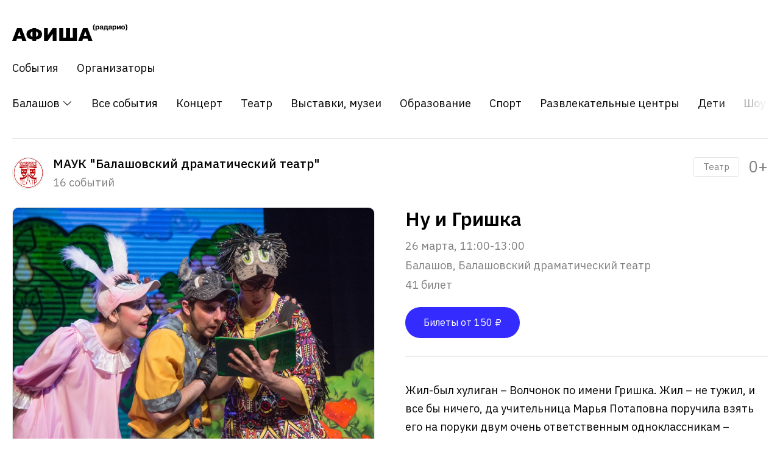

--- FILE ---
content_type: text/html; charset=utf-8
request_url: https://bals.radario.ru/events/1866002
body_size: 43238
content:
<!doctype html>
<html data-n-head-ssr>
  <head >
    <title>Купить билеты на Ну и Гришка 26.03.2023 Балашовский драматический театр Театр в Балашове - Афиша Радарио</title><meta data-n-head="ssr" charset="utf-8"><meta data-n-head="ssr" name="viewport" content="width=device-width,minimum-scale=1,maximum-scale=1,initial-scale=1,user-scalable=no"><meta data-n-head="ssr" name="msapplication-TileColor" content="#da532c"><meta data-n-head="ssr" name="theme-color" content="#ffffff"><meta data-n-head="ssr" property="og:title" content="Ну и Гришка - Афиша Радарио"><meta data-n-head="ssr" property="og:description" content="Жил-был хулиган – Волчонок по имени Гришка. Жил – не тужил, и все бы ничего, да учительница Марья Потаповна поручила взять его на поруки двум очень ответственным одноклассникам – Белочке Леночке и Ежику Кузе. Не слишком рады были исполнительные и воспитанные Леночка и Кузя, но деваться некуда. Решили они хотя бы попытаться перевоспитать вредного Гришку. А как это было, и что в итоге вышло, вы узнаете, когда придете смотреть эту веселую музыкальную сказку.Этот яркий, веселый, озорной спектакль обязательно понравится вам и вашим детям, дорогие родители."><meta data-n-head="ssr" property="og:image" content="https://images.radario.ru/images/afficheevent/a71904258d6f4afaac450b45dac243ac.jpg"><meta data-n-head="ssr" property="og:type" content="website"><meta data-n-head="ssr" property="og:url" content="https://affichedev.ru/events/1866002"><meta data-n-head="ssr" property="og:locale" content="ru_RU"><meta data-n-head="ssr" name="twitter:title" content="Ну и Гришка - Афиша Радарио"><meta data-n-head="ssr" name="twitter:description" content="Жил-был хулиган – Волчонок по имени Гришка. Жил – не тужил, и все бы ничего, да учительница Марья Потаповна поручила взять его на поруки двум очень ответственным одноклассникам – Белочке Леночке и Ежику Кузе. Не слишком рады были исполнительные и воспитанные Леночка и Кузя, но деваться некуда. Решили они хотя бы попытаться перевоспитать вредного Гришку. А как это было, и что в итоге вышло, вы узнаете, когда придете смотреть эту веселую музыкальную сказку.Этот яркий, веселый, озорной спектакль обязательно понравится вам и вашим детям, дорогие родители."><meta data-n-head="ssr" name="twitter:image:src" content="https://images.radario.ru/images/afficheevent/a71904258d6f4afaac450b45dac243ac.jpg"><meta data-n-head="ssr" name="twitter:url" content="https://affichedev.ru/events/1866002"><meta data-n-head="ssr" name="twitter:domain" content="affichedev.ru"><meta data-n-head="ssr" name="Description" content="Купить билеты на Ну и Гришка 26.03.2023 Балашовский драматический театр Театр в Балашове"><link data-n-head="ssr" rel="apple-touch-icon" sizes="180x180" href="/apple-touch-icon.png"><link data-n-head="ssr" rel="icon" type="image/png" sizes="32x32" href="/favicon-32x32.png"><link data-n-head="ssr" rel="icon" type="image/png" sizes="16x16" href="/favicon-16x16.png"><link data-n-head="ssr" rel="mask-icon" color="#5bbad5" href="/safari-pinned-tab.svg"><link data-n-head="ssr" href="https://mc.yandex.ru/metrika/tag.js" rel="preload" as="script"><script data-n-head="ssr" src="https://radario.ru/frontend/src/api/openapi/openapi.js"></script><script data-n-head="ssr">radario.Widgets.setDefaultParams({ distributionType: "RadarioWebSite", accentColor: "#342cff" });</script><script data-n-head="ssr" src="https://mc.yandex.ru/metrika/tag.js" async></script><link rel="preload" href="/_nuxt/fb5c5ee.js" as="script"><link rel="preload" href="/_nuxt/cb6f3fe.js" as="script"><link rel="preload" href="/_nuxt/b624e34.js" as="script"><link rel="preload" href="/_nuxt/33a6b07.js" as="script"><link rel="preload" href="/_nuxt/dc36443.js" as="script"><style data-vue-ssr-id="3ce3c04c:0 3ce3c04c:1 3191d5ad:0 7e0490f2:0 05e0d027:0 60b0cc9a:0 6c43d5ce:0 2b9bf2c7:0 a0882572:0">@import url(https://fonts.googleapis.com/css?family=IBM+Plex+Sans:400,500,600&subset=cyrillic);
@font-face{font-family:"element-icons";src:url(/_nuxt/fonts/element-icons.313f7da.woff) format("woff"),url(/_nuxt/fonts/element-icons.4520188.ttf) format("truetype");font-weight:400;font-display:"auto";font-style:normal}[class*=" el-icon-"],[class^=el-icon-]{font-family:"element-icons"!important;speak:none;font-style:normal;font-weight:400;font-feature-settings:normal;font-variant:normal;text-transform:none;line-height:1;vertical-align:baseline;display:inline-block;-webkit-font-smoothing:antialiased;-moz-osx-font-smoothing:grayscale}.el-icon-ice-cream-round:before{content:"\e6a0"}.el-icon-ice-cream-square:before{content:"\e6a3"}.el-icon-lollipop:before{content:"\e6a4"}.el-icon-potato-strips:before{content:"\e6a5"}.el-icon-milk-tea:before{content:"\e6a6"}.el-icon-ice-drink:before{content:"\e6a7"}.el-icon-ice-tea:before{content:"\e6a9"}.el-icon-coffee:before{content:"\e6aa"}.el-icon-orange:before{content:"\e6ab"}.el-icon-pear:before{content:"\e6ac"}.el-icon-apple:before{content:"\e6ad"}.el-icon-cherry:before{content:"\e6ae"}.el-icon-watermelon:before{content:"\e6af"}.el-icon-grape:before{content:"\e6b0"}.el-icon-refrigerator:before{content:"\e6b1"}.el-icon-goblet-square-full:before{content:"\e6b2"}.el-icon-goblet-square:before{content:"\e6b3"}.el-icon-goblet-full:before{content:"\e6b4"}.el-icon-goblet:before{content:"\e6b5"}.el-icon-cold-drink:before{content:"\e6b6"}.el-icon-coffee-cup:before{content:"\e6b8"}.el-icon-water-cup:before{content:"\e6b9"}.el-icon-hot-water:before{content:"\e6ba"}.el-icon-ice-cream:before{content:"\e6bb"}.el-icon-dessert:before{content:"\e6bc"}.el-icon-sugar:before{content:"\e6bd"}.el-icon-tableware:before{content:"\e6be"}.el-icon-burger:before{content:"\e6bf"}.el-icon-knife-fork:before{content:"\e6c1"}.el-icon-fork-spoon:before{content:"\e6c2"}.el-icon-chicken:before{content:"\e6c3"}.el-icon-food:before{content:"\e6c4"}.el-icon-dish-1:before{content:"\e6c5"}.el-icon-dish:before{content:"\e6c6"}.el-icon-moon-night:before{content:"\e6ee"}.el-icon-moon:before{content:"\e6f0"}.el-icon-cloudy-and-sunny:before{content:"\e6f1"}.el-icon-partly-cloudy:before{content:"\e6f2"}.el-icon-cloudy:before{content:"\e6f3"}.el-icon-sunny:before{content:"\e6f6"}.el-icon-sunset:before{content:"\e6f7"}.el-icon-sunrise-1:before{content:"\e6f8"}.el-icon-sunrise:before{content:"\e6f9"}.el-icon-heavy-rain:before{content:"\e6fa"}.el-icon-lightning:before{content:"\e6fb"}.el-icon-light-rain:before{content:"\e6fc"}.el-icon-wind-power:before{content:"\e6fd"}.el-icon-baseball:before{content:"\e712"}.el-icon-soccer:before{content:"\e713"}.el-icon-football:before{content:"\e715"}.el-icon-basketball:before{content:"\e716"}.el-icon-ship:before{content:"\e73f"}.el-icon-truck:before{content:"\e740"}.el-icon-bicycle:before{content:"\e741"}.el-icon-mobile-phone:before{content:"\e6d3"}.el-icon-service:before{content:"\e6d4"}.el-icon-key:before{content:"\e6e2"}.el-icon-unlock:before{content:"\e6e4"}.el-icon-lock:before{content:"\e6e5"}.el-icon-watch:before{content:"\e6fe"}.el-icon-watch-1:before{content:"\e6ff"}.el-icon-timer:before{content:"\e702"}.el-icon-alarm-clock:before{content:"\e703"}.el-icon-map-location:before{content:"\e704"}.el-icon-delete-location:before{content:"\e705"}.el-icon-add-location:before{content:"\e706"}.el-icon-location-information:before{content:"\e707"}.el-icon-location-outline:before{content:"\e708"}.el-icon-location:before{content:"\e79e"}.el-icon-place:before{content:"\e709"}.el-icon-discover:before{content:"\e70a"}.el-icon-first-aid-kit:before{content:"\e70b"}.el-icon-trophy-1:before{content:"\e70c"}.el-icon-trophy:before{content:"\e70d"}.el-icon-medal:before{content:"\e70e"}.el-icon-medal-1:before{content:"\e70f"}.el-icon-stopwatch:before{content:"\e710"}.el-icon-mic:before{content:"\e711"}.el-icon-copy-document:before{content:"\e718"}.el-icon-full-screen:before{content:"\e719"}.el-icon-switch-button:before{content:"\e71b"}.el-icon-aim:before{content:"\e71c"}.el-icon-crop:before{content:"\e71d"}.el-icon-odometer:before{content:"\e71e"}.el-icon-time:before{content:"\e71f"}.el-icon-bangzhu:before{content:"\e724"}.el-icon-close-notification:before{content:"\e726"}.el-icon-microphone:before{content:"\e727"}.el-icon-turn-off-microphone:before{content:"\e728"}.el-icon-position:before{content:"\e729"}.el-icon-postcard:before{content:"\e72a"}.el-icon-message:before{content:"\e72b"}.el-icon-chat-line-square:before{content:"\e72d"}.el-icon-chat-dot-square:before{content:"\e72e"}.el-icon-chat-dot-round:before{content:"\e72f"}.el-icon-chat-square:before{content:"\e730"}.el-icon-chat-line-round:before{content:"\e731"}.el-icon-chat-round:before{content:"\e732"}.el-icon-set-up:before{content:"\e733"}.el-icon-turn-off:before{content:"\e734"}.el-icon-open:before{content:"\e735"}.el-icon-connection:before{content:"\e736"}.el-icon-link:before{content:"\e737"}.el-icon-cpu:before{content:"\e738"}.el-icon-thumb:before{content:"\e739"}.el-icon-female:before{content:"\e73a"}.el-icon-male:before{content:"\e73b"}.el-icon-guide:before{content:"\e73c"}.el-icon-news:before{content:"\e73e"}.el-icon-price-tag:before{content:"\e744"}.el-icon-discount:before{content:"\e745"}.el-icon-wallet:before{content:"\e747"}.el-icon-coin:before{content:"\e748"}.el-icon-money:before{content:"\e749"}.el-icon-bank-card:before{content:"\e74a"}.el-icon-box:before{content:"\e74b"}.el-icon-present:before{content:"\e74c"}.el-icon-sell:before{content:"\e6d5"}.el-icon-sold-out:before{content:"\e6d6"}.el-icon-shopping-bag-2:before{content:"\e74d"}.el-icon-shopping-bag-1:before{content:"\e74e"}.el-icon-shopping-cart-2:before{content:"\e74f"}.el-icon-shopping-cart-1:before{content:"\e750"}.el-icon-shopping-cart-full:before{content:"\e751"}.el-icon-smoking:before{content:"\e752"}.el-icon-no-smoking:before{content:"\e753"}.el-icon-house:before{content:"\e754"}.el-icon-table-lamp:before{content:"\e755"}.el-icon-school:before{content:"\e756"}.el-icon-office-building:before{content:"\e757"}.el-icon-toilet-paper:before{content:"\e758"}.el-icon-notebook-2:before{content:"\e759"}.el-icon-notebook-1:before{content:"\e75a"}.el-icon-files:before{content:"\e75b"}.el-icon-collection:before{content:"\e75c"}.el-icon-receiving:before{content:"\e75d"}.el-icon-suitcase-1:before{content:"\e760"}.el-icon-suitcase:before{content:"\e761"}.el-icon-film:before{content:"\e763"}.el-icon-collection-tag:before{content:"\e765"}.el-icon-data-analysis:before{content:"\e766"}.el-icon-pie-chart:before{content:"\e767"}.el-icon-data-board:before{content:"\e768"}.el-icon-data-line:before{content:"\e76d"}.el-icon-reading:before{content:"\e769"}.el-icon-magic-stick:before{content:"\e76a"}.el-icon-coordinate:before{content:"\e76b"}.el-icon-mouse:before{content:"\e76c"}.el-icon-brush:before{content:"\e76e"}.el-icon-headset:before{content:"\e76f"}.el-icon-umbrella:before{content:"\e770"}.el-icon-scissors:before{content:"\e771"}.el-icon-mobile:before{content:"\e773"}.el-icon-attract:before{content:"\e774"}.el-icon-monitor:before{content:"\e775"}.el-icon-search:before{content:"\e778"}.el-icon-takeaway-box:before{content:"\e77a"}.el-icon-paperclip:before{content:"\e77d"}.el-icon-printer:before{content:"\e77e"}.el-icon-document-add:before{content:"\e782"}.el-icon-document:before{content:"\e785"}.el-icon-document-checked:before{content:"\e786"}.el-icon-document-copy:before{content:"\e787"}.el-icon-document-delete:before{content:"\e788"}.el-icon-document-remove:before{content:"\e789"}.el-icon-tickets:before{content:"\e78b"}.el-icon-folder-checked:before{content:"\e77f"}.el-icon-folder-delete:before{content:"\e780"}.el-icon-folder-remove:before{content:"\e781"}.el-icon-folder-add:before{content:"\e783"}.el-icon-folder-opened:before{content:"\e784"}.el-icon-folder:before{content:"\e78a"}.el-icon-edit-outline:before{content:"\e764"}.el-icon-edit:before{content:"\e78c"}.el-icon-date:before{content:"\e78e"}.el-icon-c-scale-to-original:before{content:"\e7c6"}.el-icon-view:before{content:"\e6ce"}.el-icon-loading:before{content:"\e6cf"}.el-icon-rank:before{content:"\e6d1"}.el-icon-sort-down:before{content:"\e7c4"}.el-icon-sort-up:before{content:"\e7c5"}.el-icon-sort:before{content:"\e6d2"}.el-icon-finished:before{content:"\e6cd"}.el-icon-refresh-left:before{content:"\e6c7"}.el-icon-refresh-right:before{content:"\e6c8"}.el-icon-refresh:before{content:"\e6d0"}.el-icon-video-play:before{content:"\e7c0"}.el-icon-video-pause:before{content:"\e7c1"}.el-icon-d-arrow-right:before{content:"\e6dc"}.el-icon-d-arrow-left:before{content:"\e6dd"}.el-icon-arrow-up:before{content:"\e6e1"}.el-icon-arrow-down:before{content:"\e6df"}.el-icon-arrow-right:before{content:"\e6e0"}.el-icon-arrow-left:before{content:"\e6de"}.el-icon-top-right:before{content:"\e6e7"}.el-icon-top-left:before{content:"\e6e8"}.el-icon-top:before{content:"\e6e6"}.el-icon-bottom:before{content:"\e6eb"}.el-icon-right:before{content:"\e6e9"}.el-icon-back:before{content:"\e6ea"}.el-icon-bottom-right:before{content:"\e6ec"}.el-icon-bottom-left:before{content:"\e6ed"}.el-icon-caret-top:before{content:"\e78f"}.el-icon-caret-bottom:before{content:"\e790"}.el-icon-caret-right:before{content:"\e791"}.el-icon-caret-left:before{content:"\e792"}.el-icon-d-caret:before{content:"\e79a"}.el-icon-share:before{content:"\e793"}.el-icon-menu:before{content:"\e798"}.el-icon-s-grid:before{content:"\e7a6"}.el-icon-s-check:before{content:"\e7a7"}.el-icon-s-data:before{content:"\e7a8"}.el-icon-s-opportunity:before{content:"\e7aa"}.el-icon-s-custom:before{content:"\e7ab"}.el-icon-s-claim:before{content:"\e7ad"}.el-icon-s-finance:before{content:"\e7ae"}.el-icon-s-comment:before{content:"\e7af"}.el-icon-s-flag:before{content:"\e7b0"}.el-icon-s-marketing:before{content:"\e7b1"}.el-icon-s-shop:before{content:"\e7b4"}.el-icon-s-open:before{content:"\e7b5"}.el-icon-s-management:before{content:"\e7b6"}.el-icon-s-ticket:before{content:"\e7b7"}.el-icon-s-release:before{content:"\e7b8"}.el-icon-s-home:before{content:"\e7b9"}.el-icon-s-promotion:before{content:"\e7ba"}.el-icon-s-operation:before{content:"\e7bb"}.el-icon-s-unfold:before{content:"\e7bc"}.el-icon-s-fold:before{content:"\e7a9"}.el-icon-s-platform:before{content:"\e7bd"}.el-icon-s-order:before{content:"\e7be"}.el-icon-s-cooperation:before{content:"\e7bf"}.el-icon-bell:before{content:"\e725"}.el-icon-message-solid:before{content:"\e799"}.el-icon-video-camera:before{content:"\e772"}.el-icon-video-camera-solid:before{content:"\e796"}.el-icon-camera:before{content:"\e779"}.el-icon-camera-solid:before{content:"\e79b"}.el-icon-download:before{content:"\e77c"}.el-icon-upload2:before{content:"\e77b"}.el-icon-upload:before{content:"\e7c3"}.el-icon-picture-outline-round:before{content:"\e75f"}.el-icon-picture-outline:before{content:"\e75e"}.el-icon-picture:before{content:"\e79f"}.el-icon-close:before{content:"\e6db"}.el-icon-check:before{content:"\e6da"}.el-icon-plus:before{content:"\e6d9"}.el-icon-minus:before{content:"\e6d8"}.el-icon-help:before{content:"\e73d"}.el-icon-s-help:before{content:"\e7b3"}.el-icon-circle-close:before{content:"\e78d"}.el-icon-circle-check:before{content:"\e720"}.el-icon-circle-plus-outline:before{content:"\e723"}.el-icon-remove-outline:before{content:"\e722"}.el-icon-zoom-out:before{content:"\e776"}.el-icon-zoom-in:before{content:"\e777"}.el-icon-error:before{content:"\e79d"}.el-icon-success:before{content:"\e79c"}.el-icon-circle-plus:before{content:"\e7a0"}.el-icon-remove:before{content:"\e7a2"}.el-icon-info:before{content:"\e7a1"}.el-icon-question:before{content:"\e7a4"}.el-icon-warning-outline:before{content:"\e6c9"}.el-icon-warning:before{content:"\e7a3"}.el-icon-goods:before{content:"\e7c2"}.el-icon-s-goods:before{content:"\e7b2"}.el-icon-star-off:before{content:"\e717"}.el-icon-star-on:before{content:"\e797"}.el-icon-more-outline:before{content:"\e6cc"}.el-icon-more:before{content:"\e794"}.el-icon-phone-outline:before{content:"\e6cb"}.el-icon-phone:before{content:"\e795"}.el-icon-user:before{content:"\e6e3"}.el-icon-user-solid:before{content:"\e7a5"}.el-icon-setting:before{content:"\e6ca"}.el-icon-s-tools:before{content:"\e7ac"}.el-icon-delete:before{content:"\e6d7"}.el-icon-delete-solid:before{content:"\e7c9"}.el-icon-eleme:before{content:"\e7c7"}.el-icon-platform-eleme:before{content:"\e7ca"}.el-icon-loading{-webkit-animation:rotating 2s linear infinite;animation:rotating 2s linear infinite}.el-icon--right{margin-left:5px}.el-icon--left{margin-right:5px}@-webkit-keyframes rotating{0%{transform:rotate(0deg)}to{transform:rotate(1turn)}}@keyframes rotating{0%{transform:rotate(0deg)}to{transform:rotate(1turn)}}.el-button{display:inline-block;line-height:1;white-space:nowrap;cursor:pointer;background:#fff;border:1px solid #dcdfe6;color:#000;-webkit-appearance:none;text-align:center;box-sizing:border-box;outline:none;margin:0;transition:.1s;font-weight:500;-moz-user-select:none;-webkit-user-select:none;-ms-user-select:none;padding:12px 20px;font-size:18px;border-radius:4px}.el-button+.el-button{margin-left:10px}.el-button.is-round{padding:12px 20px}.el-button:focus,.el-button:hover{color:#342cff;border-color:#c2c0ff;background-color:#ebeaff}.el-button:active{color:#2f28e6;border-color:#2f28e6;outline:none}.el-button::-moz-focus-inner{border:0}.el-button [class*=el-icon-]+span{margin-left:5px}.el-button.is-plain:focus,.el-button.is-plain:hover{background:#fff;border-color:#342cff;color:#342cff}.el-button.is-plain:active{background:#fff;outline:none}.el-button.is-active,.el-button.is-plain:active{border-color:#2f28e6;color:#2f28e6}.el-button.is-disabled,.el-button.is-disabled:focus,.el-button.is-disabled:hover{color:#c0c4cc;cursor:not-allowed;background-image:none;background-color:#fff;border-color:#ebeef5}.el-button.is-disabled.el-button--text{background-color:transparent}.el-button.is-disabled.is-plain,.el-button.is-disabled.is-plain:focus,.el-button.is-disabled.is-plain:hover{background-color:#fff;border-color:#ebeef5;color:#c0c4cc}.el-button.is-loading{position:relative;pointer-events:none}.el-button.is-loading:before{pointer-events:none;content:"";position:absolute;left:-1px;top:-1px;right:-1px;bottom:-1px;border-radius:inherit;background-color:hsla(0,0%,100%,.35)}.el-button.is-round{border-radius:20px;padding:12px 23px}.el-button.is-circle{border-radius:50%;padding:12px}.el-button--primary{color:#fff;background-color:#342cff;border-color:#342cff}.el-button--primary:focus,.el-button--primary:hover{background:#5d56ff;border-color:#5d56ff;color:#fff}.el-button--primary:active{outline:none}.el-button--primary.is-active,.el-button--primary:active{background:#2f28e6;border-color:#2f28e6;color:#fff}.el-button--primary.is-disabled,.el-button--primary.is-disabled:active,.el-button--primary.is-disabled:focus,.el-button--primary.is-disabled:hover{color:#fff;background-color:#9a96ff;border-color:#9a96ff}.el-button--primary.is-plain{color:#342cff;background:#ebeaff;border-color:#aeabff}.el-button--primary.is-plain:focus,.el-button--primary.is-plain:hover{background:#342cff;border-color:#342cff;color:#fff}.el-button--primary.is-plain:active{background:#2f28e6;border-color:#2f28e6;color:#fff;outline:none}.el-button--primary.is-plain.is-disabled,.el-button--primary.is-plain.is-disabled:active,.el-button--primary.is-plain.is-disabled:focus,.el-button--primary.is-plain.is-disabled:hover{color:#8580ff;background-color:#ebeaff;border-color:#d6d5ff}.el-button--success{color:#fff;background-color:#67c23a;border-color:#67c23a}.el-button--success:focus,.el-button--success:hover{background:#85ce61;border-color:#85ce61;color:#fff}.el-button--success:active{outline:none}.el-button--success.is-active,.el-button--success:active{background:#5daf34;border-color:#5daf34;color:#fff}.el-button--success.is-disabled,.el-button--success.is-disabled:active,.el-button--success.is-disabled:focus,.el-button--success.is-disabled:hover{color:#fff;background-color:#b3e19d;border-color:#b3e19d}.el-button--success.is-plain{color:#67c23a;background:#f0f9eb;border-color:#c2e7b0}.el-button--success.is-plain:focus,.el-button--success.is-plain:hover{background:#67c23a;border-color:#67c23a;color:#fff}.el-button--success.is-plain:active{background:#5daf34;border-color:#5daf34;color:#fff;outline:none}.el-button--success.is-plain.is-disabled,.el-button--success.is-plain.is-disabled:active,.el-button--success.is-plain.is-disabled:focus,.el-button--success.is-plain.is-disabled:hover{color:#a4da89;background-color:#f0f9eb;border-color:#e1f3d8}.el-button--warning{color:#fff;background-color:#e6a23c;border-color:#e6a23c}.el-button--warning:focus,.el-button--warning:hover{background:#ebb563;border-color:#ebb563;color:#fff}.el-button--warning:active{outline:none}.el-button--warning.is-active,.el-button--warning:active{background:#cf9236;border-color:#cf9236;color:#fff}.el-button--warning.is-disabled,.el-button--warning.is-disabled:active,.el-button--warning.is-disabled:focus,.el-button--warning.is-disabled:hover{color:#fff;background-color:#f3d19e;border-color:#f3d19e}.el-button--warning.is-plain{color:#e6a23c;background:#fdf6ec;border-color:#f5dab1}.el-button--warning.is-plain:focus,.el-button--warning.is-plain:hover{background:#e6a23c;border-color:#e6a23c;color:#fff}.el-button--warning.is-plain:active{background:#cf9236;border-color:#cf9236;color:#fff;outline:none}.el-button--warning.is-plain.is-disabled,.el-button--warning.is-plain.is-disabled:active,.el-button--warning.is-plain.is-disabled:focus,.el-button--warning.is-plain.is-disabled:hover{color:#f0c78a;background-color:#fdf6ec;border-color:#faecd8}.el-button--danger{color:#fff;background-color:#f56c6c;border-color:#f56c6c}.el-button--danger:focus,.el-button--danger:hover{background:#f78989;border-color:#f78989;color:#fff}.el-button--danger:active{outline:none}.el-button--danger.is-active,.el-button--danger:active{background:#dd6161;border-color:#dd6161;color:#fff}.el-button--danger.is-disabled,.el-button--danger.is-disabled:active,.el-button--danger.is-disabled:focus,.el-button--danger.is-disabled:hover{color:#fff;background-color:#fab6b6;border-color:#fab6b6}.el-button--danger.is-plain{color:#f56c6c;background:#fef0f0;border-color:#fbc4c4}.el-button--danger.is-plain:focus,.el-button--danger.is-plain:hover{background:#f56c6c;border-color:#f56c6c;color:#fff}.el-button--danger.is-plain:active{background:#dd6161;border-color:#dd6161;color:#fff;outline:none}.el-button--danger.is-plain.is-disabled,.el-button--danger.is-plain.is-disabled:active,.el-button--danger.is-plain.is-disabled:focus,.el-button--danger.is-plain.is-disabled:hover{color:#f9a7a7;background-color:#fef0f0;border-color:#fde2e2}.el-button--info{color:#fff;background-color:#909399;border-color:#909399}.el-button--info:focus,.el-button--info:hover{background:#a6a9ad;border-color:#a6a9ad;color:#fff}.el-button--info:active{outline:none}.el-button--info.is-active,.el-button--info:active{background:#82848a;border-color:#82848a;color:#fff}.el-button--info.is-disabled,.el-button--info.is-disabled:active,.el-button--info.is-disabled:focus,.el-button--info.is-disabled:hover{color:#fff;background-color:#c8c9cc;border-color:#c8c9cc}.el-button--info.is-plain{color:#909399;background:#f4f4f5;border-color:#d3d4d6}.el-button--info.is-plain:focus,.el-button--info.is-plain:hover{background:#909399;border-color:#909399;color:#fff}.el-button--info.is-plain:active{background:#82848a;border-color:#82848a;color:#fff;outline:none}.el-button--info.is-plain.is-disabled,.el-button--info.is-plain.is-disabled:active,.el-button--info.is-plain.is-disabled:focus,.el-button--info.is-plain.is-disabled:hover{color:#bcbec2;background-color:#f4f4f5;border-color:#e9e9eb}.el-button--medium{padding:10px 20px;font-size:18px;border-radius:4px}.el-button--medium.is-round{padding:10px 20px}.el-button--medium.is-circle{padding:10px}.el-button--small{padding:9px 15px;font-size:12px;border-radius:3px}.el-button--small.is-round{padding:9px 15px}.el-button--small.is-circle{padding:9px}.el-button--mini{padding:7px 15px;font-size:12px;border-radius:3px}.el-button--mini.is-round{padding:7px 15px}.el-button--mini.is-circle{padding:7px}.el-button--text{border-color:transparent;color:#342cff;background:transparent;padding-left:0;padding-right:0}.el-button--text:focus,.el-button--text:hover{color:#5d56ff;border-color:transparent;background-color:transparent}.el-button--text:active{color:#2f28e6;background-color:transparent}.el-button--text.is-disabled,.el-button--text.is-disabled:focus,.el-button--text.is-disabled:hover,.el-button--text:active{border-color:transparent}.el-button-group{display:inline-block;vertical-align:middle}.el-button-group:after,.el-button-group:before{display:table;content:""}.el-button-group:after{clear:both}.el-button-group>.el-button{float:left;position:relative}.el-button-group>.el-button+.el-button{margin-left:0}.el-button-group>.el-button.is-disabled{z-index:1}.el-button-group>.el-button:first-child{border-top-right-radius:0;border-bottom-right-radius:0}.el-button-group>.el-button:last-child{border-top-left-radius:0;border-bottom-left-radius:0}.el-button-group>.el-button:first-child:last-child{border-top-right-radius:4px;border-bottom-right-radius:4px;border-top-left-radius:4px;border-bottom-left-radius:4px}.el-button-group>.el-button:first-child:last-child.is-round{border-radius:20px}.el-button-group>.el-button:first-child:last-child.is-circle{border-radius:50%}.el-button-group>.el-button:not(:first-child):not(:last-child){border-radius:0}.el-button-group>.el-button:not(:last-child){margin-right:-1px}.el-button-group>.el-button.is-active,.el-button-group>.el-button:active,.el-button-group>.el-button:focus,.el-button-group>.el-button:hover{z-index:1}.el-button-group>.el-dropdown>.el-button{border-top-left-radius:0;border-bottom-left-radius:0;border-left-color:hsla(0,0%,100%,.5)}.el-button-group .el-button--primary:first-child{border-right-color:hsla(0,0%,100%,.5)}.el-button-group .el-button--primary:last-child{border-left-color:hsla(0,0%,100%,.5)}.el-button-group .el-button--primary:not(:first-child):not(:last-child){border-left-color:hsla(0,0%,100%,.5);border-right-color:hsla(0,0%,100%,.5)}.el-button-group .el-button--success:first-child{border-right-color:hsla(0,0%,100%,.5)}.el-button-group .el-button--success:last-child{border-left-color:hsla(0,0%,100%,.5)}.el-button-group .el-button--success:not(:first-child):not(:last-child){border-left-color:hsla(0,0%,100%,.5);border-right-color:hsla(0,0%,100%,.5)}.el-button-group .el-button--warning:first-child{border-right-color:hsla(0,0%,100%,.5)}.el-button-group .el-button--warning:last-child{border-left-color:hsla(0,0%,100%,.5)}.el-button-group .el-button--warning:not(:first-child):not(:last-child){border-left-color:hsla(0,0%,100%,.5);border-right-color:hsla(0,0%,100%,.5)}.el-button-group .el-button--danger:first-child{border-right-color:hsla(0,0%,100%,.5)}.el-button-group .el-button--danger:last-child{border-left-color:hsla(0,0%,100%,.5)}.el-button-group .el-button--danger:not(:first-child):not(:last-child){border-left-color:hsla(0,0%,100%,.5);border-right-color:hsla(0,0%,100%,.5)}.el-button-group .el-button--info:first-child{border-right-color:hsla(0,0%,100%,.5)}.el-button-group .el-button--info:last-child{border-left-color:hsla(0,0%,100%,.5)}.el-button-group .el-button--info:not(:first-child):not(:last-child){border-left-color:hsla(0,0%,100%,.5);border-right-color:hsla(0,0%,100%,.5)}.el-popper .popper__arrow,.el-popper .popper__arrow:after{position:absolute;display:block;width:0;height:0;border-color:transparent;border-style:solid}.el-popper .popper__arrow{border-width:6px;filter:drop-shadow(0 2px 12px rgba(0,0,0,.03))}.el-popper .popper__arrow:after{content:" ";border-width:6px}.el-popper[x-placement^=top]{margin-bottom:12px}.el-popper[x-placement^=top] .popper__arrow{bottom:-6px;left:50%;margin-right:3px;border-top-color:#ebeef5;border-bottom-width:0}.el-popper[x-placement^=top] .popper__arrow:after{bottom:1px;margin-left:-6px;border-top-color:#fff;border-bottom-width:0}.el-popper[x-placement^=bottom]{margin-top:12px}.el-popper[x-placement^=bottom] .popper__arrow{top:-6px;left:50%;margin-right:3px;border-top-width:0;border-bottom-color:#ebeef5}.el-popper[x-placement^=bottom] .popper__arrow:after{top:1px;margin-left:-6px;border-top-width:0;border-bottom-color:#fff}.el-popper[x-placement^=right]{margin-left:12px}.el-popper[x-placement^=right] .popper__arrow{top:50%;left:-6px;margin-bottom:3px;border-right-color:#ebeef5;border-left-width:0}.el-popper[x-placement^=right] .popper__arrow:after{bottom:-6px;left:1px;border-right-color:#fff;border-left-width:0}.el-popper[x-placement^=left]{margin-right:12px}.el-popper[x-placement^=left] .popper__arrow{top:50%;right:-6px;margin-bottom:3px;border-right-width:0;border-left-color:#ebeef5}.el-popper[x-placement^=left] .popper__arrow:after{right:1px;bottom:-6px;margin-left:-6px;border-right-width:0;border-left-color:#fff}.el-dropdown{display:inline-block;position:relative;color:#000;font-size:18px}.el-dropdown .el-button-group{display:block}.el-dropdown .el-button-group .el-button{float:none}.el-dropdown .el-dropdown__caret-button{padding-left:5px;padding-right:5px;position:relative;border-left:none}.el-dropdown .el-dropdown__caret-button:before{content:"";position:absolute;display:block;width:1px;top:5px;bottom:5px;left:0;background:hsla(0,0%,100%,.5)}.el-dropdown .el-dropdown__caret-button.el-button--default:before{background:rgba(220,223,230,.5)}.el-dropdown .el-dropdown__caret-button:hover:before{top:0;bottom:0}.el-dropdown .el-dropdown__caret-button .el-dropdown__icon{padding-left:0}.el-dropdown__icon{font-size:12px;margin:0 3px}.el-dropdown .el-dropdown-selfdefine:focus:active,.el-dropdown .el-dropdown-selfdefine:focus:not(.focusing){outline-width:0}.el-dropdown-menu{position:absolute;top:0;left:0;z-index:10;padding:10px 0;margin:5px 0;background-color:#fff;border:1px solid #ebeef5;border-radius:4px;box-shadow:0 2px 12px 0 rgba(0,0,0,.1)}.el-dropdown-menu__item{list-style:none;line-height:36px;padding:0 20px;margin:0;font-size:18px;color:#000;cursor:pointer;outline:none}.el-dropdown-menu__item:focus,.el-dropdown-menu__item:not(.is-disabled):hover{background-color:rgba(0,0,0,.04);color:#000}.el-dropdown-menu__item i{margin-right:5px}.el-dropdown-menu__item--divided{position:relative;margin-top:6px;border-top:1px solid #ebeef5}.el-dropdown-menu__item--divided:before{content:"";height:6px;display:block;margin:0 -20px;background-color:#fff}.el-dropdown-menu__item.is-disabled{cursor:default;color:#bbb;pointer-events:none}.el-dropdown-menu--medium{padding:6px 0}.el-dropdown-menu--medium .el-dropdown-menu__item{line-height:30px;padding:0 17px;font-size:14px}.el-dropdown-menu--medium .el-dropdown-menu__item.el-dropdown-menu__item--divided{margin-top:6px}.el-dropdown-menu--medium .el-dropdown-menu__item.el-dropdown-menu__item--divided:before{height:6px;margin:0 -17px}.el-dropdown-menu--small{padding:6px 0}.el-dropdown-menu--small .el-dropdown-menu__item{line-height:27px;padding:0 15px;font-size:13px}.el-dropdown-menu--small .el-dropdown-menu__item.el-dropdown-menu__item--divided{margin-top:4px}.el-dropdown-menu--small .el-dropdown-menu__item.el-dropdown-menu__item--divided:before{height:4px;margin:0 -15px}.el-dropdown-menu--mini{padding:3px 0}.el-dropdown-menu--mini .el-dropdown-menu__item{line-height:24px;padding:0 10px;font-size:12px}.el-dropdown-menu--mini .el-dropdown-menu__item.el-dropdown-menu__item--divided{margin-top:3px}.el-dropdown-menu--mini .el-dropdown-menu__item.el-dropdown-menu__item--divided:before{height:3px;margin:0 -10px}.el-breadcrumb{font-size:14px;line-height:1}.el-breadcrumb:after,.el-breadcrumb:before{display:table;content:""}.el-breadcrumb:after{clear:both}.el-breadcrumb__separator{margin:0 9px;font-weight:700;color:#c0c4cc}.el-breadcrumb__separator[class*=icon]{margin:0 6px;font-weight:400}.el-breadcrumb__item{float:left}.el-breadcrumb__inner{color:#000}.el-breadcrumb__inner.is-link,.el-breadcrumb__inner a{font-weight:700;transition:color .2s cubic-bezier(.645,.045,.355,1);color:#303133}.el-breadcrumb__inner.is-link:hover,.el-breadcrumb__inner a:hover{color:#342cff}.el-breadcrumb__item:last-child .el-breadcrumb__inner,.el-breadcrumb__item:last-child .el-breadcrumb__inner:hover,.el-breadcrumb__item:last-child .el-breadcrumb__inner a,.el-breadcrumb__item:last-child .el-breadcrumb__inner a:hover{color:#000}.el-switch{display:inline-flex;align-items:center;position:relative;font-size:18px;line-height:30px;height:30px;vertical-align:middle}.el-switch.is-disabled .el-switch__core,.el-switch.is-disabled .el-switch__label{cursor:not-allowed}.el-switch__label{transition:.2s;height:30px;display:inline-block;font-size:18px;font-weight:500;cursor:pointer;vertical-align:middle;color:#303133}.el-switch__label.is-active{color:#342cff}.el-switch__label--left{margin-right:10px}.el-switch__label--right{margin-left:10px}.el-switch__label *{line-height:1;font-size:18px;display:inline-block}.el-switch__input{position:absolute;width:0;height:0;opacity:0;margin:0}.el-switch__core{margin:0;display:inline-block;position:relative;width:50px;height:30px;border:1px solid rgba(0,0,0,.1);outline:none;border-radius:100px;box-sizing:border-box;background:rgba(0,0,0,.1);cursor:pointer;transition:border-color .3s,background-color .3s;vertical-align:middle}.el-switch__core:after{content:"";position:absolute;top:1px;left:1px;border-radius:100%;transition:all .3s;width:26px;height:26px;background-color:#fff}.el-switch.is-checked .el-switch__core{border-color:#2fe400;background-color:#2fe400}.el-switch.is-checked .el-switch__core:after{left:100%;margin-left:-27px}.el-switch.is-disabled{opacity:.6}.el-switch--wide .el-switch__label.el-switch__label--left span{left:10px}.el-switch--wide .el-switch__label.el-switch__label--right span{right:10px}.el-switch .label-fade-enter,.el-switch .label-fade-leave-active{opacity:0}body,html{margin:unset;width:100%;height:100%}body.no-scroll,html.no-scroll{overflow:hidden}.content-container,.layout .main-container{max-width:1400px;width:100%;padding-left:20px;padding-right:20px;box-sizing:border-box;margin-left:auto;margin-right:auto}.layout{display:flex;flex-direction:column;min-height:100vh}.layout .main-container{margin-top:40px;margin-bottom:40px}.layout .the-footer{margin-top:auto}.layout .breadcrumb{margin-top:70px}@media (max-width:579.98px){.layout .breadcrumb{display:none}}html{color:#000;font-size:18px}@media (max-width:579.98px){html{font-size:16px!important}}button,html,textarea{font-family:"IBM Plex Sans",sans-serif}a,span{line-height:21px}a{text-decoration:none;color:#000}h1,h2,h3,h4,h5,h6{margin:0}.h1,h1{font-weight:600;font-size:32px!important;line-height:38px}@media (max-width:579.98px){.h1,h1{font-size:26px!important}}.h2,h2{font-weight:500;font-size:22px!important;line-height:26px}@media (max-width:579.98px){.h2,h2{font-size:20px!important}}.h3,h3{font-weight:500;font-size:20px!important}@media (max-width:579.98px){.h3,h3{font-size:18px!important}}.h4,h4{font-weight:400;font-size:20px}@media (max-width:579.98px){.h4,h4{font-size:18px!important}}p{line-height:26px}.text-disabled{color:#b3b3b3!important}.text-ellipsis{overflow:hidden;text-overflow:ellipsis}.text-ellipsis,.text-nowrap{white-space:nowrap}.text-secondary{color:grey}.text-center{text-align:center}.text-underline{text-decoration:underline}.cursor-pointer{cursor:pointer}.flex-row{flex-direction:row!important}.flex-column{flex-direction:column!important}.flex-row-reverse{flex-direction:row-reverse!important}.flex-column-reverse{flex-direction:column-reverse!important}.flex-wrap{flex-wrap:wrap!important}.flex-nowrap{flex-wrap:nowrap!important}.flex-wrap-reverse{flex-wrap:wrap-reverse!important}.flex-fill{flex:1 1 auto!important}.flex-grow-0{flex-grow:0!important}.flex-grow-1{flex-grow:1!important}.flex-shrink-0{flex-shrink:0!important}.flex-shrink-1{flex-shrink:1!important}.justify-content-start{justify-content:flex-start!important}.justify-content-end{justify-content:flex-end!important}.justify-content-center{justify-content:center!important}.justify-content-between{justify-content:space-between!important}.justify-content-around{justify-content:space-around!important}.align-items-start{align-items:flex-start!important}.align-items-end{align-items:flex-end!important}.align-items-center{align-items:center!important}.align-items-baseline{align-items:baseline!important}.align-items-stretch{align-items:stretch!important}.align-content-start{align-content:flex-start!important}.align-content-end{align-content:flex-end!important}.align-content-center{align-content:center!important}.align-content-between{align-content:space-between!important}.align-content-around{align-content:space-around!important}.align-content-stretch{align-content:stretch!important}.align-self-auto{align-self:auto!important}.align-self-start{align-self:flex-start!important}.align-self-end{align-self:flex-end!important}.align-self-center{align-self:center!important}.align-self-baseline{align-self:baseline!important}.align-self-stretch{align-self:stretch!important}@media (min-width:580px){.flex-sm-row{flex-direction:row!important}.flex-sm-column{flex-direction:column!important}.flex-sm-row-reverse{flex-direction:row-reverse!important}.flex-sm-column-reverse{flex-direction:column-reverse!important}.flex-sm-wrap{flex-wrap:wrap!important}.flex-sm-nowrap{flex-wrap:nowrap!important}.flex-sm-wrap-reverse{flex-wrap:wrap-reverse!important}.flex-sm-fill{flex:1 1 auto!important}.flex-sm-grow-0{flex-grow:0!important}.flex-sm-grow-1{flex-grow:1!important}.flex-sm-shrink-0{flex-shrink:0!important}.flex-sm-shrink-1{flex-shrink:1!important}.justify-content-sm-start{justify-content:flex-start!important}.justify-content-sm-end{justify-content:flex-end!important}.justify-content-sm-center{justify-content:center!important}.justify-content-sm-between{justify-content:space-between!important}.justify-content-sm-around{justify-content:space-around!important}.align-items-sm-start{align-items:flex-start!important}.align-items-sm-end{align-items:flex-end!important}.align-items-sm-center{align-items:center!important}.align-items-sm-baseline{align-items:baseline!important}.align-items-sm-stretch{align-items:stretch!important}.align-content-sm-start{align-content:flex-start!important}.align-content-sm-end{align-content:flex-end!important}.align-content-sm-center{align-content:center!important}.align-content-sm-between{align-content:space-between!important}.align-content-sm-around{align-content:space-around!important}.align-content-sm-stretch{align-content:stretch!important}.align-self-sm-auto{align-self:auto!important}.align-self-sm-start{align-self:flex-start!important}.align-self-sm-end{align-self:flex-end!important}.align-self-sm-center{align-self:center!important}.align-self-sm-baseline{align-self:baseline!important}.align-self-sm-stretch{align-self:stretch!important}}@media (min-width:768px){.flex-md-row{flex-direction:row!important}.flex-md-column{flex-direction:column!important}.flex-md-row-reverse{flex-direction:row-reverse!important}.flex-md-column-reverse{flex-direction:column-reverse!important}.flex-md-wrap{flex-wrap:wrap!important}.flex-md-nowrap{flex-wrap:nowrap!important}.flex-md-wrap-reverse{flex-wrap:wrap-reverse!important}.flex-md-fill{flex:1 1 auto!important}.flex-md-grow-0{flex-grow:0!important}.flex-md-grow-1{flex-grow:1!important}.flex-md-shrink-0{flex-shrink:0!important}.flex-md-shrink-1{flex-shrink:1!important}.justify-content-md-start{justify-content:flex-start!important}.justify-content-md-end{justify-content:flex-end!important}.justify-content-md-center{justify-content:center!important}.justify-content-md-between{justify-content:space-between!important}.justify-content-md-around{justify-content:space-around!important}.align-items-md-start{align-items:flex-start!important}.align-items-md-end{align-items:flex-end!important}.align-items-md-center{align-items:center!important}.align-items-md-baseline{align-items:baseline!important}.align-items-md-stretch{align-items:stretch!important}.align-content-md-start{align-content:flex-start!important}.align-content-md-end{align-content:flex-end!important}.align-content-md-center{align-content:center!important}.align-content-md-between{align-content:space-between!important}.align-content-md-around{align-content:space-around!important}.align-content-md-stretch{align-content:stretch!important}.align-self-md-auto{align-self:auto!important}.align-self-md-start{align-self:flex-start!important}.align-self-md-end{align-self:flex-end!important}.align-self-md-center{align-self:center!important}.align-self-md-baseline{align-self:baseline!important}.align-self-md-stretch{align-self:stretch!important}}@media (min-width:992px){.flex-lg-row{flex-direction:row!important}.flex-lg-column{flex-direction:column!important}.flex-lg-row-reverse{flex-direction:row-reverse!important}.flex-lg-column-reverse{flex-direction:column-reverse!important}.flex-lg-wrap{flex-wrap:wrap!important}.flex-lg-nowrap{flex-wrap:nowrap!important}.flex-lg-wrap-reverse{flex-wrap:wrap-reverse!important}.flex-lg-fill{flex:1 1 auto!important}.flex-lg-grow-0{flex-grow:0!important}.flex-lg-grow-1{flex-grow:1!important}.flex-lg-shrink-0{flex-shrink:0!important}.flex-lg-shrink-1{flex-shrink:1!important}.justify-content-lg-start{justify-content:flex-start!important}.justify-content-lg-end{justify-content:flex-end!important}.justify-content-lg-center{justify-content:center!important}.justify-content-lg-between{justify-content:space-between!important}.justify-content-lg-around{justify-content:space-around!important}.align-items-lg-start{align-items:flex-start!important}.align-items-lg-end{align-items:flex-end!important}.align-items-lg-center{align-items:center!important}.align-items-lg-baseline{align-items:baseline!important}.align-items-lg-stretch{align-items:stretch!important}.align-content-lg-start{align-content:flex-start!important}.align-content-lg-end{align-content:flex-end!important}.align-content-lg-center{align-content:center!important}.align-content-lg-between{align-content:space-between!important}.align-content-lg-around{align-content:space-around!important}.align-content-lg-stretch{align-content:stretch!important}.align-self-lg-auto{align-self:auto!important}.align-self-lg-start{align-self:flex-start!important}.align-self-lg-end{align-self:flex-end!important}.align-self-lg-center{align-self:center!important}.align-self-lg-baseline{align-self:baseline!important}.align-self-lg-stretch{align-self:stretch!important}}@media (min-width:1220px){.flex-xl-row{flex-direction:row!important}.flex-xl-column{flex-direction:column!important}.flex-xl-row-reverse{flex-direction:row-reverse!important}.flex-xl-column-reverse{flex-direction:column-reverse!important}.flex-xl-wrap{flex-wrap:wrap!important}.flex-xl-nowrap{flex-wrap:nowrap!important}.flex-xl-wrap-reverse{flex-wrap:wrap-reverse!important}.flex-xl-fill{flex:1 1 auto!important}.flex-xl-grow-0{flex-grow:0!important}.flex-xl-grow-1{flex-grow:1!important}.flex-xl-shrink-0{flex-shrink:0!important}.flex-xl-shrink-1{flex-shrink:1!important}.justify-content-xl-start{justify-content:flex-start!important}.justify-content-xl-end{justify-content:flex-end!important}.justify-content-xl-center{justify-content:center!important}.justify-content-xl-between{justify-content:space-between!important}.justify-content-xl-around{justify-content:space-around!important}.align-items-xl-start{align-items:flex-start!important}.align-items-xl-end{align-items:flex-end!important}.align-items-xl-center{align-items:center!important}.align-items-xl-baseline{align-items:baseline!important}.align-items-xl-stretch{align-items:stretch!important}.align-content-xl-start{align-content:flex-start!important}.align-content-xl-end{align-content:flex-end!important}.align-content-xl-center{align-content:center!important}.align-content-xl-between{align-content:space-between!important}.align-content-xl-around{align-content:space-around!important}.align-content-xl-stretch{align-content:stretch!important}.align-self-xl-auto{align-self:auto!important}.align-self-xl-start{align-self:flex-start!important}.align-self-xl-end{align-self:flex-end!important}.align-self-xl-center{align-self:center!important}.align-self-xl-baseline{align-self:baseline!important}.align-self-xl-stretch{align-self:stretch!important}}.m-none{margin:0!important}.mt-none,.mv-none{margin-top:0!important}.mh-none,.mr-none{margin-right:0!important}.mb-none,.mv-none{margin-bottom:0!important}.mh-none,.ml-none{margin-left:0!important}.m-1{margin:5px!important}.mt-1,.mv-1{margin-top:5px!important}.mh-1,.mr-1{margin-right:5px!important}.mb-1,.mv-1{margin-bottom:5px!important}.mh-1,.ml-1{margin-left:5px!important}.m-2{margin:10px!important}.mt-2,.mv-2{margin-top:10px!important}.mh-2,.mr-2{margin-right:10px!important}.mb-2,.mv-2{margin-bottom:10px!important}.mh-2,.ml-2{margin-left:10px!important}.m-3{margin:15px!important}.mt-3,.mv-3{margin-top:15px!important}.mh-3,.mr-3{margin-right:15px!important}.mb-3,.mv-3{margin-bottom:15px!important}.mh-3,.ml-3{margin-left:15px!important}.m-4{margin:20px!important}.mt-4,.mv-4{margin-top:20px!important}.mh-4,.mr-4{margin-right:20px!important}.mb-4,.mv-4{margin-bottom:20px!important}.mh-4,.ml-4{margin-left:20px!important}.m-5{margin:25px!important}.mt-5,.mv-5{margin-top:25px!important}.mh-5,.mr-5{margin-right:25px!important}.mb-5,.mv-5{margin-bottom:25px!important}.mh-5,.ml-5{margin-left:25px!important}.m-6{margin:30px!important}.mt-6,.mv-6{margin-top:30px!important}.mh-6,.mr-6{margin-right:30px!important}.mb-6,.mv-6{margin-bottom:30px!important}.mh-6,.ml-6{margin-left:30px!important}.m-7{margin:35px!important}.mt-7,.mv-7{margin-top:35px!important}.mh-7,.mr-7{margin-right:35px!important}.mb-7,.mv-7{margin-bottom:35px!important}.mh-7,.ml-7{margin-left:35px!important}.m-8{margin:40px!important}.mt-8,.mv-8{margin-top:40px!important}.mh-8,.mr-8{margin-right:40px!important}.mb-8,.mv-8{margin-bottom:40px!important}.mh-8,.ml-8{margin-left:40px!important}.m-9{margin:60px!important}.mt-9,.mv-9{margin-top:60px!important}.mh-9,.mr-9{margin-right:60px!important}.mb-9,.mv-9{margin-bottom:60px!important}.mh-9,.ml-9{margin-left:60px!important}.m-10{margin:80px!important}.mt-10,.mv-10{margin-top:80px!important}.mh-10,.mr-10{margin-right:80px!important}.mb-10,.mv-10{margin-bottom:80px!important}.mh-10,.ml-10{margin-left:80px!important}.p-none{padding:0!important}.pt-none,.pv-none{padding-top:0!important}.ph-none,.pr-none{padding-right:0!important}.pb-none,.pv-none{padding-bottom:0!important}.ph-none,.pl-none{padding-left:0!important}.p-1{padding:5px!important}.pt-1,.pv-1{padding-top:5px!important}.ph-1,.pr-1{padding-right:5px!important}.pb-1,.pv-1{padding-bottom:5px!important}.ph-1,.pl-1{padding-left:5px!important}.p-2{padding:10px!important}.pt-2,.pv-2{padding-top:10px!important}.ph-2,.pr-2{padding-right:10px!important}.pb-2,.pv-2{padding-bottom:10px!important}.ph-2,.pl-2{padding-left:10px!important}.p-3{padding:15px!important}.pt-3,.pv-3{padding-top:15px!important}.ph-3,.pr-3{padding-right:15px!important}.pb-3,.pv-3{padding-bottom:15px!important}.ph-3,.pl-3{padding-left:15px!important}.p-4{padding:20px!important}.pt-4,.pv-4{padding-top:20px!important}.ph-4,.pr-4{padding-right:20px!important}.pb-4,.pv-4{padding-bottom:20px!important}.ph-4,.pl-4{padding-left:20px!important}.p-5{padding:25px!important}.pt-5,.pv-5{padding-top:25px!important}.ph-5,.pr-5{padding-right:25px!important}.pb-5,.pv-5{padding-bottom:25px!important}.ph-5,.pl-5{padding-left:25px!important}.p-6{padding:30px!important}.pt-6,.pv-6{padding-top:30px!important}.ph-6,.pr-6{padding-right:30px!important}.pb-6,.pv-6{padding-bottom:30px!important}.ph-6,.pl-6{padding-left:30px!important}.p-7{padding:35px!important}.pt-7,.pv-7{padding-top:35px!important}.ph-7,.pr-7{padding-right:35px!important}.pb-7,.pv-7{padding-bottom:35px!important}.ph-7,.pl-7{padding-left:35px!important}.p-8{padding:40px!important}.pt-8,.pv-8{padding-top:40px!important}.ph-8,.pr-8{padding-right:40px!important}.pb-8,.pv-8{padding-bottom:40px!important}.ph-8,.pl-8{padding-left:40px!important}.p-9{padding:60px!important}.pt-9,.pv-9{padding-top:60px!important}.ph-9,.pr-9{padding-right:60px!important}.pb-9,.pv-9{padding-bottom:60px!important}.ph-9,.pl-9{padding-left:60px!important}.p-10{padding:80px!important}.pt-10,.pv-10{padding-top:80px!important}.ph-10,.pr-10{padding-right:80px!important}.pb-10,.pv-10{padding-bottom:80px!important}.ph-10,.pl-10{padding-left:80px!important}.m-nnone{margin:0!important}.mt-nnone,.mv-nnone{margin-top:0!important}.mh-nnone,.mr-nnone{margin-right:0!important}.mb-nnone,.mv-nnone{margin-bottom:0!important}.mh-nnone,.ml-nnone{margin-left:0!important}.m-n1{margin:-5px!important}.mt-n1,.mv-n1{margin-top:-5px!important}.mh-n1,.mr-n1{margin-right:-5px!important}.mb-n1,.mv-n1{margin-bottom:-5px!important}.mh-n1,.ml-n1{margin-left:-5px!important}.m-n2{margin:-10px!important}.mt-n2,.mv-n2{margin-top:-10px!important}.mh-n2,.mr-n2{margin-right:-10px!important}.mb-n2,.mv-n2{margin-bottom:-10px!important}.mh-n2,.ml-n2{margin-left:-10px!important}.m-n3{margin:-15px!important}.mt-n3,.mv-n3{margin-top:-15px!important}.mh-n3,.mr-n3{margin-right:-15px!important}.mb-n3,.mv-n3{margin-bottom:-15px!important}.mh-n3,.ml-n3{margin-left:-15px!important}.m-n4{margin:-20px!important}.mt-n4,.mv-n4{margin-top:-20px!important}.mh-n4,.mr-n4{margin-right:-20px!important}.mb-n4,.mv-n4{margin-bottom:-20px!important}.mh-n4,.ml-n4{margin-left:-20px!important}.m-n5{margin:-25px!important}.mt-n5,.mv-n5{margin-top:-25px!important}.mh-n5,.mr-n5{margin-right:-25px!important}.mb-n5,.mv-n5{margin-bottom:-25px!important}.mh-n5,.ml-n5{margin-left:-25px!important}.m-n6{margin:-30px!important}.mt-n6,.mv-n6{margin-top:-30px!important}.mh-n6,.mr-n6{margin-right:-30px!important}.mb-n6,.mv-n6{margin-bottom:-30px!important}.mh-n6,.ml-n6{margin-left:-30px!important}.m-n7{margin:-35px!important}.mt-n7,.mv-n7{margin-top:-35px!important}.mh-n7,.mr-n7{margin-right:-35px!important}.mb-n7,.mv-n7{margin-bottom:-35px!important}.mh-n7,.ml-n7{margin-left:-35px!important}.m-n8{margin:-40px!important}.mt-n8,.mv-n8{margin-top:-40px!important}.mh-n8,.mr-n8{margin-right:-40px!important}.mb-n8,.mv-n8{margin-bottom:-40px!important}.mh-n8,.ml-n8{margin-left:-40px!important}.m-n9{margin:-60px!important}.mt-n9,.mv-n9{margin-top:-60px!important}.mh-n9,.mr-n9{margin-right:-60px!important}.mb-n9,.mv-n9{margin-bottom:-60px!important}.mh-n9,.ml-n9{margin-left:-60px!important}.m-n10{margin:-80px!important}.mt-n10,.mv-n10{margin-top:-80px!important}.mh-n10,.mr-n10{margin-right:-80px!important}.mb-n10,.mv-n10{margin-bottom:-80px!important}.mh-n10,.ml-n10{margin-left:-80px!important}.m-auto{margin:auto!important}.mt-auto,.mv-auto{margin-top:auto!important}.mh-auto,.mr-auto{margin-right:auto!important}.mb-auto,.mv-auto{margin-bottom:auto!important}.mh-auto,.ml-auto{margin-left:auto!important}@media (min-width:580px){.m-sm-none{margin:0!important}.mt-sm-none,.mv-sm-none{margin-top:0!important}.mh-sm-none,.mr-sm-none{margin-right:0!important}.mb-sm-none,.mv-sm-none{margin-bottom:0!important}.mh-sm-none,.ml-sm-none{margin-left:0!important}.m-sm-1{margin:5px!important}.mt-sm-1,.mv-sm-1{margin-top:5px!important}.mh-sm-1,.mr-sm-1{margin-right:5px!important}.mb-sm-1,.mv-sm-1{margin-bottom:5px!important}.mh-sm-1,.ml-sm-1{margin-left:5px!important}.m-sm-2{margin:10px!important}.mt-sm-2,.mv-sm-2{margin-top:10px!important}.mh-sm-2,.mr-sm-2{margin-right:10px!important}.mb-sm-2,.mv-sm-2{margin-bottom:10px!important}.mh-sm-2,.ml-sm-2{margin-left:10px!important}.m-sm-3{margin:15px!important}.mt-sm-3,.mv-sm-3{margin-top:15px!important}.mh-sm-3,.mr-sm-3{margin-right:15px!important}.mb-sm-3,.mv-sm-3{margin-bottom:15px!important}.mh-sm-3,.ml-sm-3{margin-left:15px!important}.m-sm-4{margin:20px!important}.mt-sm-4,.mv-sm-4{margin-top:20px!important}.mh-sm-4,.mr-sm-4{margin-right:20px!important}.mb-sm-4,.mv-sm-4{margin-bottom:20px!important}.mh-sm-4,.ml-sm-4{margin-left:20px!important}.m-sm-5{margin:25px!important}.mt-sm-5,.mv-sm-5{margin-top:25px!important}.mh-sm-5,.mr-sm-5{margin-right:25px!important}.mb-sm-5,.mv-sm-5{margin-bottom:25px!important}.mh-sm-5,.ml-sm-5{margin-left:25px!important}.m-sm-6{margin:30px!important}.mt-sm-6,.mv-sm-6{margin-top:30px!important}.mh-sm-6,.mr-sm-6{margin-right:30px!important}.mb-sm-6,.mv-sm-6{margin-bottom:30px!important}.mh-sm-6,.ml-sm-6{margin-left:30px!important}.m-sm-7{margin:35px!important}.mt-sm-7,.mv-sm-7{margin-top:35px!important}.mh-sm-7,.mr-sm-7{margin-right:35px!important}.mb-sm-7,.mv-sm-7{margin-bottom:35px!important}.mh-sm-7,.ml-sm-7{margin-left:35px!important}.m-sm-8{margin:40px!important}.mt-sm-8,.mv-sm-8{margin-top:40px!important}.mh-sm-8,.mr-sm-8{margin-right:40px!important}.mb-sm-8,.mv-sm-8{margin-bottom:40px!important}.mh-sm-8,.ml-sm-8{margin-left:40px!important}.m-sm-9{margin:60px!important}.mt-sm-9,.mv-sm-9{margin-top:60px!important}.mh-sm-9,.mr-sm-9{margin-right:60px!important}.mb-sm-9,.mv-sm-9{margin-bottom:60px!important}.mh-sm-9,.ml-sm-9{margin-left:60px!important}.m-sm-10{margin:80px!important}.mt-sm-10,.mv-sm-10{margin-top:80px!important}.mh-sm-10,.mr-sm-10{margin-right:80px!important}.mb-sm-10,.mv-sm-10{margin-bottom:80px!important}.mh-sm-10,.ml-sm-10{margin-left:80px!important}.p-sm-none{padding:0!important}.pt-sm-none,.pv-sm-none{padding-top:0!important}.ph-sm-none,.pr-sm-none{padding-right:0!important}.pb-sm-none,.pv-sm-none{padding-bottom:0!important}.ph-sm-none,.pl-sm-none{padding-left:0!important}.p-sm-1{padding:5px!important}.pt-sm-1,.pv-sm-1{padding-top:5px!important}.ph-sm-1,.pr-sm-1{padding-right:5px!important}.pb-sm-1,.pv-sm-1{padding-bottom:5px!important}.ph-sm-1,.pl-sm-1{padding-left:5px!important}.p-sm-2{padding:10px!important}.pt-sm-2,.pv-sm-2{padding-top:10px!important}.ph-sm-2,.pr-sm-2{padding-right:10px!important}.pb-sm-2,.pv-sm-2{padding-bottom:10px!important}.ph-sm-2,.pl-sm-2{padding-left:10px!important}.p-sm-3{padding:15px!important}.pt-sm-3,.pv-sm-3{padding-top:15px!important}.ph-sm-3,.pr-sm-3{padding-right:15px!important}.pb-sm-3,.pv-sm-3{padding-bottom:15px!important}.ph-sm-3,.pl-sm-3{padding-left:15px!important}.p-sm-4{padding:20px!important}.pt-sm-4,.pv-sm-4{padding-top:20px!important}.ph-sm-4,.pr-sm-4{padding-right:20px!important}.pb-sm-4,.pv-sm-4{padding-bottom:20px!important}.ph-sm-4,.pl-sm-4{padding-left:20px!important}.p-sm-5{padding:25px!important}.pt-sm-5,.pv-sm-5{padding-top:25px!important}.ph-sm-5,.pr-sm-5{padding-right:25px!important}.pb-sm-5,.pv-sm-5{padding-bottom:25px!important}.ph-sm-5,.pl-sm-5{padding-left:25px!important}.p-sm-6{padding:30px!important}.pt-sm-6,.pv-sm-6{padding-top:30px!important}.ph-sm-6,.pr-sm-6{padding-right:30px!important}.pb-sm-6,.pv-sm-6{padding-bottom:30px!important}.ph-sm-6,.pl-sm-6{padding-left:30px!important}.p-sm-7{padding:35px!important}.pt-sm-7,.pv-sm-7{padding-top:35px!important}.ph-sm-7,.pr-sm-7{padding-right:35px!important}.pb-sm-7,.pv-sm-7{padding-bottom:35px!important}.ph-sm-7,.pl-sm-7{padding-left:35px!important}.p-sm-8{padding:40px!important}.pt-sm-8,.pv-sm-8{padding-top:40px!important}.ph-sm-8,.pr-sm-8{padding-right:40px!important}.pb-sm-8,.pv-sm-8{padding-bottom:40px!important}.ph-sm-8,.pl-sm-8{padding-left:40px!important}.p-sm-9{padding:60px!important}.pt-sm-9,.pv-sm-9{padding-top:60px!important}.ph-sm-9,.pr-sm-9{padding-right:60px!important}.pb-sm-9,.pv-sm-9{padding-bottom:60px!important}.ph-sm-9,.pl-sm-9{padding-left:60px!important}.p-sm-10{padding:80px!important}.pt-sm-10,.pv-sm-10{padding-top:80px!important}.ph-sm-10,.pr-sm-10{padding-right:80px!important}.pb-sm-10,.pv-sm-10{padding-bottom:80px!important}.ph-sm-10,.pl-sm-10{padding-left:80px!important}.m-sm-nnone{margin:0!important}.mt-sm-nnone,.mv-sm-nnone{margin-top:0!important}.mh-sm-nnone,.mr-sm-nnone{margin-right:0!important}.mb-sm-nnone,.mv-sm-nnone{margin-bottom:0!important}.mh-sm-nnone,.ml-sm-nnone{margin-left:0!important}.m-sm-n1{margin:-5px!important}.mt-sm-n1,.mv-sm-n1{margin-top:-5px!important}.mh-sm-n1,.mr-sm-n1{margin-right:-5px!important}.mb-sm-n1,.mv-sm-n1{margin-bottom:-5px!important}.mh-sm-n1,.ml-sm-n1{margin-left:-5px!important}.m-sm-n2{margin:-10px!important}.mt-sm-n2,.mv-sm-n2{margin-top:-10px!important}.mh-sm-n2,.mr-sm-n2{margin-right:-10px!important}.mb-sm-n2,.mv-sm-n2{margin-bottom:-10px!important}.mh-sm-n2,.ml-sm-n2{margin-left:-10px!important}.m-sm-n3{margin:-15px!important}.mt-sm-n3,.mv-sm-n3{margin-top:-15px!important}.mh-sm-n3,.mr-sm-n3{margin-right:-15px!important}.mb-sm-n3,.mv-sm-n3{margin-bottom:-15px!important}.mh-sm-n3,.ml-sm-n3{margin-left:-15px!important}.m-sm-n4{margin:-20px!important}.mt-sm-n4,.mv-sm-n4{margin-top:-20px!important}.mh-sm-n4,.mr-sm-n4{margin-right:-20px!important}.mb-sm-n4,.mv-sm-n4{margin-bottom:-20px!important}.mh-sm-n4,.ml-sm-n4{margin-left:-20px!important}.m-sm-n5{margin:-25px!important}.mt-sm-n5,.mv-sm-n5{margin-top:-25px!important}.mh-sm-n5,.mr-sm-n5{margin-right:-25px!important}.mb-sm-n5,.mv-sm-n5{margin-bottom:-25px!important}.mh-sm-n5,.ml-sm-n5{margin-left:-25px!important}.m-sm-n6{margin:-30px!important}.mt-sm-n6,.mv-sm-n6{margin-top:-30px!important}.mh-sm-n6,.mr-sm-n6{margin-right:-30px!important}.mb-sm-n6,.mv-sm-n6{margin-bottom:-30px!important}.mh-sm-n6,.ml-sm-n6{margin-left:-30px!important}.m-sm-n7{margin:-35px!important}.mt-sm-n7,.mv-sm-n7{margin-top:-35px!important}.mh-sm-n7,.mr-sm-n7{margin-right:-35px!important}.mb-sm-n7,.mv-sm-n7{margin-bottom:-35px!important}.mh-sm-n7,.ml-sm-n7{margin-left:-35px!important}.m-sm-n8{margin:-40px!important}.mt-sm-n8,.mv-sm-n8{margin-top:-40px!important}.mh-sm-n8,.mr-sm-n8{margin-right:-40px!important}.mb-sm-n8,.mv-sm-n8{margin-bottom:-40px!important}.mh-sm-n8,.ml-sm-n8{margin-left:-40px!important}.m-sm-n9{margin:-60px!important}.mt-sm-n9,.mv-sm-n9{margin-top:-60px!important}.mh-sm-n9,.mr-sm-n9{margin-right:-60px!important}.mb-sm-n9,.mv-sm-n9{margin-bottom:-60px!important}.mh-sm-n9,.ml-sm-n9{margin-left:-60px!important}.m-sm-n10{margin:-80px!important}.mt-sm-n10,.mv-sm-n10{margin-top:-80px!important}.mh-sm-n10,.mr-sm-n10{margin-right:-80px!important}.mb-sm-n10,.mv-sm-n10{margin-bottom:-80px!important}.mh-sm-n10,.ml-sm-n10{margin-left:-80px!important}.m-sm-auto{margin:auto!important}.mt-sm-auto,.mv-sm-auto{margin-top:auto!important}.mh-sm-auto,.mr-sm-auto{margin-right:auto!important}.mb-sm-auto,.mv-sm-auto{margin-bottom:auto!important}.mh-sm-auto,.ml-sm-auto{margin-left:auto!important}}@media (min-width:768px){.m-md-none{margin:0!important}.mt-md-none,.mv-md-none{margin-top:0!important}.mh-md-none,.mr-md-none{margin-right:0!important}.mb-md-none,.mv-md-none{margin-bottom:0!important}.mh-md-none,.ml-md-none{margin-left:0!important}.m-md-1{margin:5px!important}.mt-md-1,.mv-md-1{margin-top:5px!important}.mh-md-1,.mr-md-1{margin-right:5px!important}.mb-md-1,.mv-md-1{margin-bottom:5px!important}.mh-md-1,.ml-md-1{margin-left:5px!important}.m-md-2{margin:10px!important}.mt-md-2,.mv-md-2{margin-top:10px!important}.mh-md-2,.mr-md-2{margin-right:10px!important}.mb-md-2,.mv-md-2{margin-bottom:10px!important}.mh-md-2,.ml-md-2{margin-left:10px!important}.m-md-3{margin:15px!important}.mt-md-3,.mv-md-3{margin-top:15px!important}.mh-md-3,.mr-md-3{margin-right:15px!important}.mb-md-3,.mv-md-3{margin-bottom:15px!important}.mh-md-3,.ml-md-3{margin-left:15px!important}.m-md-4{margin:20px!important}.mt-md-4,.mv-md-4{margin-top:20px!important}.mh-md-4,.mr-md-4{margin-right:20px!important}.mb-md-4,.mv-md-4{margin-bottom:20px!important}.mh-md-4,.ml-md-4{margin-left:20px!important}.m-md-5{margin:25px!important}.mt-md-5,.mv-md-5{margin-top:25px!important}.mh-md-5,.mr-md-5{margin-right:25px!important}.mb-md-5,.mv-md-5{margin-bottom:25px!important}.mh-md-5,.ml-md-5{margin-left:25px!important}.m-md-6{margin:30px!important}.mt-md-6,.mv-md-6{margin-top:30px!important}.mh-md-6,.mr-md-6{margin-right:30px!important}.mb-md-6,.mv-md-6{margin-bottom:30px!important}.mh-md-6,.ml-md-6{margin-left:30px!important}.m-md-7{margin:35px!important}.mt-md-7,.mv-md-7{margin-top:35px!important}.mh-md-7,.mr-md-7{margin-right:35px!important}.mb-md-7,.mv-md-7{margin-bottom:35px!important}.mh-md-7,.ml-md-7{margin-left:35px!important}.m-md-8{margin:40px!important}.mt-md-8,.mv-md-8{margin-top:40px!important}.mh-md-8,.mr-md-8{margin-right:40px!important}.mb-md-8,.mv-md-8{margin-bottom:40px!important}.mh-md-8,.ml-md-8{margin-left:40px!important}.m-md-9{margin:60px!important}.mt-md-9,.mv-md-9{margin-top:60px!important}.mh-md-9,.mr-md-9{margin-right:60px!important}.mb-md-9,.mv-md-9{margin-bottom:60px!important}.mh-md-9,.ml-md-9{margin-left:60px!important}.m-md-10{margin:80px!important}.mt-md-10,.mv-md-10{margin-top:80px!important}.mh-md-10,.mr-md-10{margin-right:80px!important}.mb-md-10,.mv-md-10{margin-bottom:80px!important}.mh-md-10,.ml-md-10{margin-left:80px!important}.p-md-none{padding:0!important}.pt-md-none,.pv-md-none{padding-top:0!important}.ph-md-none,.pr-md-none{padding-right:0!important}.pb-md-none,.pv-md-none{padding-bottom:0!important}.ph-md-none,.pl-md-none{padding-left:0!important}.p-md-1{padding:5px!important}.pt-md-1,.pv-md-1{padding-top:5px!important}.ph-md-1,.pr-md-1{padding-right:5px!important}.pb-md-1,.pv-md-1{padding-bottom:5px!important}.ph-md-1,.pl-md-1{padding-left:5px!important}.p-md-2{padding:10px!important}.pt-md-2,.pv-md-2{padding-top:10px!important}.ph-md-2,.pr-md-2{padding-right:10px!important}.pb-md-2,.pv-md-2{padding-bottom:10px!important}.ph-md-2,.pl-md-2{padding-left:10px!important}.p-md-3{padding:15px!important}.pt-md-3,.pv-md-3{padding-top:15px!important}.ph-md-3,.pr-md-3{padding-right:15px!important}.pb-md-3,.pv-md-3{padding-bottom:15px!important}.ph-md-3,.pl-md-3{padding-left:15px!important}.p-md-4{padding:20px!important}.pt-md-4,.pv-md-4{padding-top:20px!important}.ph-md-4,.pr-md-4{padding-right:20px!important}.pb-md-4,.pv-md-4{padding-bottom:20px!important}.ph-md-4,.pl-md-4{padding-left:20px!important}.p-md-5{padding:25px!important}.pt-md-5,.pv-md-5{padding-top:25px!important}.ph-md-5,.pr-md-5{padding-right:25px!important}.pb-md-5,.pv-md-5{padding-bottom:25px!important}.ph-md-5,.pl-md-5{padding-left:25px!important}.p-md-6{padding:30px!important}.pt-md-6,.pv-md-6{padding-top:30px!important}.ph-md-6,.pr-md-6{padding-right:30px!important}.pb-md-6,.pv-md-6{padding-bottom:30px!important}.ph-md-6,.pl-md-6{padding-left:30px!important}.p-md-7{padding:35px!important}.pt-md-7,.pv-md-7{padding-top:35px!important}.ph-md-7,.pr-md-7{padding-right:35px!important}.pb-md-7,.pv-md-7{padding-bottom:35px!important}.ph-md-7,.pl-md-7{padding-left:35px!important}.p-md-8{padding:40px!important}.pt-md-8,.pv-md-8{padding-top:40px!important}.ph-md-8,.pr-md-8{padding-right:40px!important}.pb-md-8,.pv-md-8{padding-bottom:40px!important}.ph-md-8,.pl-md-8{padding-left:40px!important}.p-md-9{padding:60px!important}.pt-md-9,.pv-md-9{padding-top:60px!important}.ph-md-9,.pr-md-9{padding-right:60px!important}.pb-md-9,.pv-md-9{padding-bottom:60px!important}.ph-md-9,.pl-md-9{padding-left:60px!important}.p-md-10{padding:80px!important}.pt-md-10,.pv-md-10{padding-top:80px!important}.ph-md-10,.pr-md-10{padding-right:80px!important}.pb-md-10,.pv-md-10{padding-bottom:80px!important}.ph-md-10,.pl-md-10{padding-left:80px!important}.m-md-nnone{margin:0!important}.mt-md-nnone,.mv-md-nnone{margin-top:0!important}.mh-md-nnone,.mr-md-nnone{margin-right:0!important}.mb-md-nnone,.mv-md-nnone{margin-bottom:0!important}.mh-md-nnone,.ml-md-nnone{margin-left:0!important}.m-md-n1{margin:-5px!important}.mt-md-n1,.mv-md-n1{margin-top:-5px!important}.mh-md-n1,.mr-md-n1{margin-right:-5px!important}.mb-md-n1,.mv-md-n1{margin-bottom:-5px!important}.mh-md-n1,.ml-md-n1{margin-left:-5px!important}.m-md-n2{margin:-10px!important}.mt-md-n2,.mv-md-n2{margin-top:-10px!important}.mh-md-n2,.mr-md-n2{margin-right:-10px!important}.mb-md-n2,.mv-md-n2{margin-bottom:-10px!important}.mh-md-n2,.ml-md-n2{margin-left:-10px!important}.m-md-n3{margin:-15px!important}.mt-md-n3,.mv-md-n3{margin-top:-15px!important}.mh-md-n3,.mr-md-n3{margin-right:-15px!important}.mb-md-n3,.mv-md-n3{margin-bottom:-15px!important}.mh-md-n3,.ml-md-n3{margin-left:-15px!important}.m-md-n4{margin:-20px!important}.mt-md-n4,.mv-md-n4{margin-top:-20px!important}.mh-md-n4,.mr-md-n4{margin-right:-20px!important}.mb-md-n4,.mv-md-n4{margin-bottom:-20px!important}.mh-md-n4,.ml-md-n4{margin-left:-20px!important}.m-md-n5{margin:-25px!important}.mt-md-n5,.mv-md-n5{margin-top:-25px!important}.mh-md-n5,.mr-md-n5{margin-right:-25px!important}.mb-md-n5,.mv-md-n5{margin-bottom:-25px!important}.mh-md-n5,.ml-md-n5{margin-left:-25px!important}.m-md-n6{margin:-30px!important}.mt-md-n6,.mv-md-n6{margin-top:-30px!important}.mh-md-n6,.mr-md-n6{margin-right:-30px!important}.mb-md-n6,.mv-md-n6{margin-bottom:-30px!important}.mh-md-n6,.ml-md-n6{margin-left:-30px!important}.m-md-n7{margin:-35px!important}.mt-md-n7,.mv-md-n7{margin-top:-35px!important}.mh-md-n7,.mr-md-n7{margin-right:-35px!important}.mb-md-n7,.mv-md-n7{margin-bottom:-35px!important}.mh-md-n7,.ml-md-n7{margin-left:-35px!important}.m-md-n8{margin:-40px!important}.mt-md-n8,.mv-md-n8{margin-top:-40px!important}.mh-md-n8,.mr-md-n8{margin-right:-40px!important}.mb-md-n8,.mv-md-n8{margin-bottom:-40px!important}.mh-md-n8,.ml-md-n8{margin-left:-40px!important}.m-md-n9{margin:-60px!important}.mt-md-n9,.mv-md-n9{margin-top:-60px!important}.mh-md-n9,.mr-md-n9{margin-right:-60px!important}.mb-md-n9,.mv-md-n9{margin-bottom:-60px!important}.mh-md-n9,.ml-md-n9{margin-left:-60px!important}.m-md-n10{margin:-80px!important}.mt-md-n10,.mv-md-n10{margin-top:-80px!important}.mh-md-n10,.mr-md-n10{margin-right:-80px!important}.mb-md-n10,.mv-md-n10{margin-bottom:-80px!important}.mh-md-n10,.ml-md-n10{margin-left:-80px!important}.m-md-auto{margin:auto!important}.mt-md-auto,.mv-md-auto{margin-top:auto!important}.mh-md-auto,.mr-md-auto{margin-right:auto!important}.mb-md-auto,.mv-md-auto{margin-bottom:auto!important}.mh-md-auto,.ml-md-auto{margin-left:auto!important}}@media (min-width:992px){.m-lg-none{margin:0!important}.mt-lg-none,.mv-lg-none{margin-top:0!important}.mh-lg-none,.mr-lg-none{margin-right:0!important}.mb-lg-none,.mv-lg-none{margin-bottom:0!important}.mh-lg-none,.ml-lg-none{margin-left:0!important}.m-lg-1{margin:5px!important}.mt-lg-1,.mv-lg-1{margin-top:5px!important}.mh-lg-1,.mr-lg-1{margin-right:5px!important}.mb-lg-1,.mv-lg-1{margin-bottom:5px!important}.mh-lg-1,.ml-lg-1{margin-left:5px!important}.m-lg-2{margin:10px!important}.mt-lg-2,.mv-lg-2{margin-top:10px!important}.mh-lg-2,.mr-lg-2{margin-right:10px!important}.mb-lg-2,.mv-lg-2{margin-bottom:10px!important}.mh-lg-2,.ml-lg-2{margin-left:10px!important}.m-lg-3{margin:15px!important}.mt-lg-3,.mv-lg-3{margin-top:15px!important}.mh-lg-3,.mr-lg-3{margin-right:15px!important}.mb-lg-3,.mv-lg-3{margin-bottom:15px!important}.mh-lg-3,.ml-lg-3{margin-left:15px!important}.m-lg-4{margin:20px!important}.mt-lg-4,.mv-lg-4{margin-top:20px!important}.mh-lg-4,.mr-lg-4{margin-right:20px!important}.mb-lg-4,.mv-lg-4{margin-bottom:20px!important}.mh-lg-4,.ml-lg-4{margin-left:20px!important}.m-lg-5{margin:25px!important}.mt-lg-5,.mv-lg-5{margin-top:25px!important}.mh-lg-5,.mr-lg-5{margin-right:25px!important}.mb-lg-5,.mv-lg-5{margin-bottom:25px!important}.mh-lg-5,.ml-lg-5{margin-left:25px!important}.m-lg-6{margin:30px!important}.mt-lg-6,.mv-lg-6{margin-top:30px!important}.mh-lg-6,.mr-lg-6{margin-right:30px!important}.mb-lg-6,.mv-lg-6{margin-bottom:30px!important}.mh-lg-6,.ml-lg-6{margin-left:30px!important}.m-lg-7{margin:35px!important}.mt-lg-7,.mv-lg-7{margin-top:35px!important}.mh-lg-7,.mr-lg-7{margin-right:35px!important}.mb-lg-7,.mv-lg-7{margin-bottom:35px!important}.mh-lg-7,.ml-lg-7{margin-left:35px!important}.m-lg-8{margin:40px!important}.mt-lg-8,.mv-lg-8{margin-top:40px!important}.mh-lg-8,.mr-lg-8{margin-right:40px!important}.mb-lg-8,.mv-lg-8{margin-bottom:40px!important}.mh-lg-8,.ml-lg-8{margin-left:40px!important}.m-lg-9{margin:60px!important}.mt-lg-9,.mv-lg-9{margin-top:60px!important}.mh-lg-9,.mr-lg-9{margin-right:60px!important}.mb-lg-9,.mv-lg-9{margin-bottom:60px!important}.mh-lg-9,.ml-lg-9{margin-left:60px!important}.m-lg-10{margin:80px!important}.mt-lg-10,.mv-lg-10{margin-top:80px!important}.mh-lg-10,.mr-lg-10{margin-right:80px!important}.mb-lg-10,.mv-lg-10{margin-bottom:80px!important}.mh-lg-10,.ml-lg-10{margin-left:80px!important}.p-lg-none{padding:0!important}.pt-lg-none,.pv-lg-none{padding-top:0!important}.ph-lg-none,.pr-lg-none{padding-right:0!important}.pb-lg-none,.pv-lg-none{padding-bottom:0!important}.ph-lg-none,.pl-lg-none{padding-left:0!important}.p-lg-1{padding:5px!important}.pt-lg-1,.pv-lg-1{padding-top:5px!important}.ph-lg-1,.pr-lg-1{padding-right:5px!important}.pb-lg-1,.pv-lg-1{padding-bottom:5px!important}.ph-lg-1,.pl-lg-1{padding-left:5px!important}.p-lg-2{padding:10px!important}.pt-lg-2,.pv-lg-2{padding-top:10px!important}.ph-lg-2,.pr-lg-2{padding-right:10px!important}.pb-lg-2,.pv-lg-2{padding-bottom:10px!important}.ph-lg-2,.pl-lg-2{padding-left:10px!important}.p-lg-3{padding:15px!important}.pt-lg-3,.pv-lg-3{padding-top:15px!important}.ph-lg-3,.pr-lg-3{padding-right:15px!important}.pb-lg-3,.pv-lg-3{padding-bottom:15px!important}.ph-lg-3,.pl-lg-3{padding-left:15px!important}.p-lg-4{padding:20px!important}.pt-lg-4,.pv-lg-4{padding-top:20px!important}.ph-lg-4,.pr-lg-4{padding-right:20px!important}.pb-lg-4,.pv-lg-4{padding-bottom:20px!important}.ph-lg-4,.pl-lg-4{padding-left:20px!important}.p-lg-5{padding:25px!important}.pt-lg-5,.pv-lg-5{padding-top:25px!important}.ph-lg-5,.pr-lg-5{padding-right:25px!important}.pb-lg-5,.pv-lg-5{padding-bottom:25px!important}.ph-lg-5,.pl-lg-5{padding-left:25px!important}.p-lg-6{padding:30px!important}.pt-lg-6,.pv-lg-6{padding-top:30px!important}.ph-lg-6,.pr-lg-6{padding-right:30px!important}.pb-lg-6,.pv-lg-6{padding-bottom:30px!important}.ph-lg-6,.pl-lg-6{padding-left:30px!important}.p-lg-7{padding:35px!important}.pt-lg-7,.pv-lg-7{padding-top:35px!important}.ph-lg-7,.pr-lg-7{padding-right:35px!important}.pb-lg-7,.pv-lg-7{padding-bottom:35px!important}.ph-lg-7,.pl-lg-7{padding-left:35px!important}.p-lg-8{padding:40px!important}.pt-lg-8,.pv-lg-8{padding-top:40px!important}.ph-lg-8,.pr-lg-8{padding-right:40px!important}.pb-lg-8,.pv-lg-8{padding-bottom:40px!important}.ph-lg-8,.pl-lg-8{padding-left:40px!important}.p-lg-9{padding:60px!important}.pt-lg-9,.pv-lg-9{padding-top:60px!important}.ph-lg-9,.pr-lg-9{padding-right:60px!important}.pb-lg-9,.pv-lg-9{padding-bottom:60px!important}.ph-lg-9,.pl-lg-9{padding-left:60px!important}.p-lg-10{padding:80px!important}.pt-lg-10,.pv-lg-10{padding-top:80px!important}.ph-lg-10,.pr-lg-10{padding-right:80px!important}.pb-lg-10,.pv-lg-10{padding-bottom:80px!important}.ph-lg-10,.pl-lg-10{padding-left:80px!important}.m-lg-nnone{margin:0!important}.mt-lg-nnone,.mv-lg-nnone{margin-top:0!important}.mh-lg-nnone,.mr-lg-nnone{margin-right:0!important}.mb-lg-nnone,.mv-lg-nnone{margin-bottom:0!important}.mh-lg-nnone,.ml-lg-nnone{margin-left:0!important}.m-lg-n1{margin:-5px!important}.mt-lg-n1,.mv-lg-n1{margin-top:-5px!important}.mh-lg-n1,.mr-lg-n1{margin-right:-5px!important}.mb-lg-n1,.mv-lg-n1{margin-bottom:-5px!important}.mh-lg-n1,.ml-lg-n1{margin-left:-5px!important}.m-lg-n2{margin:-10px!important}.mt-lg-n2,.mv-lg-n2{margin-top:-10px!important}.mh-lg-n2,.mr-lg-n2{margin-right:-10px!important}.mb-lg-n2,.mv-lg-n2{margin-bottom:-10px!important}.mh-lg-n2,.ml-lg-n2{margin-left:-10px!important}.m-lg-n3{margin:-15px!important}.mt-lg-n3,.mv-lg-n3{margin-top:-15px!important}.mh-lg-n3,.mr-lg-n3{margin-right:-15px!important}.mb-lg-n3,.mv-lg-n3{margin-bottom:-15px!important}.mh-lg-n3,.ml-lg-n3{margin-left:-15px!important}.m-lg-n4{margin:-20px!important}.mt-lg-n4,.mv-lg-n4{margin-top:-20px!important}.mh-lg-n4,.mr-lg-n4{margin-right:-20px!important}.mb-lg-n4,.mv-lg-n4{margin-bottom:-20px!important}.mh-lg-n4,.ml-lg-n4{margin-left:-20px!important}.m-lg-n5{margin:-25px!important}.mt-lg-n5,.mv-lg-n5{margin-top:-25px!important}.mh-lg-n5,.mr-lg-n5{margin-right:-25px!important}.mb-lg-n5,.mv-lg-n5{margin-bottom:-25px!important}.mh-lg-n5,.ml-lg-n5{margin-left:-25px!important}.m-lg-n6{margin:-30px!important}.mt-lg-n6,.mv-lg-n6{margin-top:-30px!important}.mh-lg-n6,.mr-lg-n6{margin-right:-30px!important}.mb-lg-n6,.mv-lg-n6{margin-bottom:-30px!important}.mh-lg-n6,.ml-lg-n6{margin-left:-30px!important}.m-lg-n7{margin:-35px!important}.mt-lg-n7,.mv-lg-n7{margin-top:-35px!important}.mh-lg-n7,.mr-lg-n7{margin-right:-35px!important}.mb-lg-n7,.mv-lg-n7{margin-bottom:-35px!important}.mh-lg-n7,.ml-lg-n7{margin-left:-35px!important}.m-lg-n8{margin:-40px!important}.mt-lg-n8,.mv-lg-n8{margin-top:-40px!important}.mh-lg-n8,.mr-lg-n8{margin-right:-40px!important}.mb-lg-n8,.mv-lg-n8{margin-bottom:-40px!important}.mh-lg-n8,.ml-lg-n8{margin-left:-40px!important}.m-lg-n9{margin:-60px!important}.mt-lg-n9,.mv-lg-n9{margin-top:-60px!important}.mh-lg-n9,.mr-lg-n9{margin-right:-60px!important}.mb-lg-n9,.mv-lg-n9{margin-bottom:-60px!important}.mh-lg-n9,.ml-lg-n9{margin-left:-60px!important}.m-lg-n10{margin:-80px!important}.mt-lg-n10,.mv-lg-n10{margin-top:-80px!important}.mh-lg-n10,.mr-lg-n10{margin-right:-80px!important}.mb-lg-n10,.mv-lg-n10{margin-bottom:-80px!important}.mh-lg-n10,.ml-lg-n10{margin-left:-80px!important}.m-lg-auto{margin:auto!important}.mt-lg-auto,.mv-lg-auto{margin-top:auto!important}.mh-lg-auto,.mr-lg-auto{margin-right:auto!important}.mb-lg-auto,.mv-lg-auto{margin-bottom:auto!important}.mh-lg-auto,.ml-lg-auto{margin-left:auto!important}}@media (min-width:1220px){.m-xl-none{margin:0!important}.mt-xl-none,.mv-xl-none{margin-top:0!important}.mh-xl-none,.mr-xl-none{margin-right:0!important}.mb-xl-none,.mv-xl-none{margin-bottom:0!important}.mh-xl-none,.ml-xl-none{margin-left:0!important}.m-xl-1{margin:5px!important}.mt-xl-1,.mv-xl-1{margin-top:5px!important}.mh-xl-1,.mr-xl-1{margin-right:5px!important}.mb-xl-1,.mv-xl-1{margin-bottom:5px!important}.mh-xl-1,.ml-xl-1{margin-left:5px!important}.m-xl-2{margin:10px!important}.mt-xl-2,.mv-xl-2{margin-top:10px!important}.mh-xl-2,.mr-xl-2{margin-right:10px!important}.mb-xl-2,.mv-xl-2{margin-bottom:10px!important}.mh-xl-2,.ml-xl-2{margin-left:10px!important}.m-xl-3{margin:15px!important}.mt-xl-3,.mv-xl-3{margin-top:15px!important}.mh-xl-3,.mr-xl-3{margin-right:15px!important}.mb-xl-3,.mv-xl-3{margin-bottom:15px!important}.mh-xl-3,.ml-xl-3{margin-left:15px!important}.m-xl-4{margin:20px!important}.mt-xl-4,.mv-xl-4{margin-top:20px!important}.mh-xl-4,.mr-xl-4{margin-right:20px!important}.mb-xl-4,.mv-xl-4{margin-bottom:20px!important}.mh-xl-4,.ml-xl-4{margin-left:20px!important}.m-xl-5{margin:25px!important}.mt-xl-5,.mv-xl-5{margin-top:25px!important}.mh-xl-5,.mr-xl-5{margin-right:25px!important}.mb-xl-5,.mv-xl-5{margin-bottom:25px!important}.mh-xl-5,.ml-xl-5{margin-left:25px!important}.m-xl-6{margin:30px!important}.mt-xl-6,.mv-xl-6{margin-top:30px!important}.mh-xl-6,.mr-xl-6{margin-right:30px!important}.mb-xl-6,.mv-xl-6{margin-bottom:30px!important}.mh-xl-6,.ml-xl-6{margin-left:30px!important}.m-xl-7{margin:35px!important}.mt-xl-7,.mv-xl-7{margin-top:35px!important}.mh-xl-7,.mr-xl-7{margin-right:35px!important}.mb-xl-7,.mv-xl-7{margin-bottom:35px!important}.mh-xl-7,.ml-xl-7{margin-left:35px!important}.m-xl-8{margin:40px!important}.mt-xl-8,.mv-xl-8{margin-top:40px!important}.mh-xl-8,.mr-xl-8{margin-right:40px!important}.mb-xl-8,.mv-xl-8{margin-bottom:40px!important}.mh-xl-8,.ml-xl-8{margin-left:40px!important}.m-xl-9{margin:60px!important}.mt-xl-9,.mv-xl-9{margin-top:60px!important}.mh-xl-9,.mr-xl-9{margin-right:60px!important}.mb-xl-9,.mv-xl-9{margin-bottom:60px!important}.mh-xl-9,.ml-xl-9{margin-left:60px!important}.m-xl-10{margin:80px!important}.mt-xl-10,.mv-xl-10{margin-top:80px!important}.mh-xl-10,.mr-xl-10{margin-right:80px!important}.mb-xl-10,.mv-xl-10{margin-bottom:80px!important}.mh-xl-10,.ml-xl-10{margin-left:80px!important}.p-xl-none{padding:0!important}.pt-xl-none,.pv-xl-none{padding-top:0!important}.ph-xl-none,.pr-xl-none{padding-right:0!important}.pb-xl-none,.pv-xl-none{padding-bottom:0!important}.ph-xl-none,.pl-xl-none{padding-left:0!important}.p-xl-1{padding:5px!important}.pt-xl-1,.pv-xl-1{padding-top:5px!important}.ph-xl-1,.pr-xl-1{padding-right:5px!important}.pb-xl-1,.pv-xl-1{padding-bottom:5px!important}.ph-xl-1,.pl-xl-1{padding-left:5px!important}.p-xl-2{padding:10px!important}.pt-xl-2,.pv-xl-2{padding-top:10px!important}.ph-xl-2,.pr-xl-2{padding-right:10px!important}.pb-xl-2,.pv-xl-2{padding-bottom:10px!important}.ph-xl-2,.pl-xl-2{padding-left:10px!important}.p-xl-3{padding:15px!important}.pt-xl-3,.pv-xl-3{padding-top:15px!important}.ph-xl-3,.pr-xl-3{padding-right:15px!important}.pb-xl-3,.pv-xl-3{padding-bottom:15px!important}.ph-xl-3,.pl-xl-3{padding-left:15px!important}.p-xl-4{padding:20px!important}.pt-xl-4,.pv-xl-4{padding-top:20px!important}.ph-xl-4,.pr-xl-4{padding-right:20px!important}.pb-xl-4,.pv-xl-4{padding-bottom:20px!important}.ph-xl-4,.pl-xl-4{padding-left:20px!important}.p-xl-5{padding:25px!important}.pt-xl-5,.pv-xl-5{padding-top:25px!important}.ph-xl-5,.pr-xl-5{padding-right:25px!important}.pb-xl-5,.pv-xl-5{padding-bottom:25px!important}.ph-xl-5,.pl-xl-5{padding-left:25px!important}.p-xl-6{padding:30px!important}.pt-xl-6,.pv-xl-6{padding-top:30px!important}.ph-xl-6,.pr-xl-6{padding-right:30px!important}.pb-xl-6,.pv-xl-6{padding-bottom:30px!important}.ph-xl-6,.pl-xl-6{padding-left:30px!important}.p-xl-7{padding:35px!important}.pt-xl-7,.pv-xl-7{padding-top:35px!important}.ph-xl-7,.pr-xl-7{padding-right:35px!important}.pb-xl-7,.pv-xl-7{padding-bottom:35px!important}.ph-xl-7,.pl-xl-7{padding-left:35px!important}.p-xl-8{padding:40px!important}.pt-xl-8,.pv-xl-8{padding-top:40px!important}.ph-xl-8,.pr-xl-8{padding-right:40px!important}.pb-xl-8,.pv-xl-8{padding-bottom:40px!important}.ph-xl-8,.pl-xl-8{padding-left:40px!important}.p-xl-9{padding:60px!important}.pt-xl-9,.pv-xl-9{padding-top:60px!important}.ph-xl-9,.pr-xl-9{padding-right:60px!important}.pb-xl-9,.pv-xl-9{padding-bottom:60px!important}.ph-xl-9,.pl-xl-9{padding-left:60px!important}.p-xl-10{padding:80px!important}.pt-xl-10,.pv-xl-10{padding-top:80px!important}.ph-xl-10,.pr-xl-10{padding-right:80px!important}.pb-xl-10,.pv-xl-10{padding-bottom:80px!important}.ph-xl-10,.pl-xl-10{padding-left:80px!important}.m-xl-nnone{margin:0!important}.mt-xl-nnone,.mv-xl-nnone{margin-top:0!important}.mh-xl-nnone,.mr-xl-nnone{margin-right:0!important}.mb-xl-nnone,.mv-xl-nnone{margin-bottom:0!important}.mh-xl-nnone,.ml-xl-nnone{margin-left:0!important}.m-xl-n1{margin:-5px!important}.mt-xl-n1,.mv-xl-n1{margin-top:-5px!important}.mh-xl-n1,.mr-xl-n1{margin-right:-5px!important}.mb-xl-n1,.mv-xl-n1{margin-bottom:-5px!important}.mh-xl-n1,.ml-xl-n1{margin-left:-5px!important}.m-xl-n2{margin:-10px!important}.mt-xl-n2,.mv-xl-n2{margin-top:-10px!important}.mh-xl-n2,.mr-xl-n2{margin-right:-10px!important}.mb-xl-n2,.mv-xl-n2{margin-bottom:-10px!important}.mh-xl-n2,.ml-xl-n2{margin-left:-10px!important}.m-xl-n3{margin:-15px!important}.mt-xl-n3,.mv-xl-n3{margin-top:-15px!important}.mh-xl-n3,.mr-xl-n3{margin-right:-15px!important}.mb-xl-n3,.mv-xl-n3{margin-bottom:-15px!important}.mh-xl-n3,.ml-xl-n3{margin-left:-15px!important}.m-xl-n4{margin:-20px!important}.mt-xl-n4,.mv-xl-n4{margin-top:-20px!important}.mh-xl-n4,.mr-xl-n4{margin-right:-20px!important}.mb-xl-n4,.mv-xl-n4{margin-bottom:-20px!important}.mh-xl-n4,.ml-xl-n4{margin-left:-20px!important}.m-xl-n5{margin:-25px!important}.mt-xl-n5,.mv-xl-n5{margin-top:-25px!important}.mh-xl-n5,.mr-xl-n5{margin-right:-25px!important}.mb-xl-n5,.mv-xl-n5{margin-bottom:-25px!important}.mh-xl-n5,.ml-xl-n5{margin-left:-25px!important}.m-xl-n6{margin:-30px!important}.mt-xl-n6,.mv-xl-n6{margin-top:-30px!important}.mh-xl-n6,.mr-xl-n6{margin-right:-30px!important}.mb-xl-n6,.mv-xl-n6{margin-bottom:-30px!important}.mh-xl-n6,.ml-xl-n6{margin-left:-30px!important}.m-xl-n7{margin:-35px!important}.mt-xl-n7,.mv-xl-n7{margin-top:-35px!important}.mh-xl-n7,.mr-xl-n7{margin-right:-35px!important}.mb-xl-n7,.mv-xl-n7{margin-bottom:-35px!important}.mh-xl-n7,.ml-xl-n7{margin-left:-35px!important}.m-xl-n8{margin:-40px!important}.mt-xl-n8,.mv-xl-n8{margin-top:-40px!important}.mh-xl-n8,.mr-xl-n8{margin-right:-40px!important}.mb-xl-n8,.mv-xl-n8{margin-bottom:-40px!important}.mh-xl-n8,.ml-xl-n8{margin-left:-40px!important}.m-xl-n9{margin:-60px!important}.mt-xl-n9,.mv-xl-n9{margin-top:-60px!important}.mh-xl-n9,.mr-xl-n9{margin-right:-60px!important}.mb-xl-n9,.mv-xl-n9{margin-bottom:-60px!important}.mh-xl-n9,.ml-xl-n9{margin-left:-60px!important}.m-xl-n10{margin:-80px!important}.mt-xl-n10,.mv-xl-n10{margin-top:-80px!important}.mh-xl-n10,.mr-xl-n10{margin-right:-80px!important}.mb-xl-n10,.mv-xl-n10{margin-bottom:-80px!important}.mh-xl-n10,.ml-xl-n10{margin-left:-80px!important}.m-xl-auto{margin:auto!important}.mt-xl-auto,.mv-xl-auto{margin-top:auto!important}.mh-xl-auto,.mr-xl-auto{margin-right:auto!important}.mb-xl-auto,.mv-xl-auto{margin-bottom:auto!important}.mh-xl-auto,.ml-xl-auto{margin-left:auto!important}}.d-none{display:none!important}.d-inline{display:inline!important}.d-inline-block{display:inline-block!important}.d-block{display:block!important}.d-table{display:table!important}.d-table-row{display:table-row!important}.d-table-cell{display:table-cell!important}.d-flex{display:flex!important}.d-inline-flex{display:inline-flex!important}.d-grid{display:grid!important}.d-inline-grid{display:inline-grid!important}@media (min-width:580px){.d-sm-none{display:none!important}.d-sm-inline{display:inline!important}.d-sm-inline-block{display:inline-block!important}.d-sm-block{display:block!important}.d-sm-table{display:table!important}.d-sm-table-row{display:table-row!important}.d-sm-table-cell{display:table-cell!important}.d-sm-flex{display:flex!important}.d-sm-inline-flex{display:inline-flex!important}.d-sm-grid{display:grid!important}.d-sm-inline-grid{display:inline-grid!important}}@media (min-width:768px){.d-md-none{display:none!important}.d-md-inline{display:inline!important}.d-md-inline-block{display:inline-block!important}.d-md-block{display:block!important}.d-md-table{display:table!important}.d-md-table-row{display:table-row!important}.d-md-table-cell{display:table-cell!important}.d-md-flex{display:flex!important}.d-md-inline-flex{display:inline-flex!important}.d-md-grid{display:grid!important}.d-md-inline-grid{display:inline-grid!important}}@media (min-width:992px){.d-lg-none{display:none!important}.d-lg-inline{display:inline!important}.d-lg-inline-block{display:inline-block!important}.d-lg-block{display:block!important}.d-lg-table{display:table!important}.d-lg-table-row{display:table-row!important}.d-lg-table-cell{display:table-cell!important}.d-lg-flex{display:flex!important}.d-lg-inline-flex{display:inline-flex!important}.d-lg-grid{display:grid!important}.d-lg-inline-grid{display:inline-grid!important}}@media (min-width:1220px){.d-xl-none{display:none!important}.d-xl-inline{display:inline!important}.d-xl-inline-block{display:inline-block!important}.d-xl-block{display:block!important}.d-xl-table{display:table!important}.d-xl-table-row{display:table-row!important}.d-xl-table-cell{display:table-cell!important}.d-xl-flex{display:flex!important}.d-xl-inline-flex{display:inline-flex!important}.d-xl-grid{display:grid!important}.d-xl-inline-grid{display:inline-grid!important}}@media (max-width:579.98px){.el-dropdown{font-size:16px!important}}.el-dropdown__trigger{white-space:nowrap;cursor:pointer;outline:none;transition:.3s}.el-dropdown__trigger:hover{color:rgba(0,0,0,.5)}.el-dropdown-menu{max-height:400px;overflow:auto}.el-dropdown-menu__item{line-height:40px}@media (max-width:579.98px){.el-dropdown-menu__item{font-size:16px!important}}.el-breadcrumb{font-size:20px;line-height:24px}.el-breadcrumb__separator{margin:0 5px;font-weight:400;color:grey}.el-breadcrumb__inner{color:grey}.el-breadcrumb__inner.is-link,.el-breadcrumb__inner a{font-weight:400;text-decoration:none;color:grey}.el-breadcrumb__inner.is-link:hover,.el-breadcrumb__inner a:hover{color:grey;cursor:pointer}.el-breadcrumb__item:last-child .el-breadcrumb__inner,.el-breadcrumb__item:last-child .el-breadcrumb__inner:hover,.el-breadcrumb__item:last-child .el-breadcrumb__inner a,.el-breadcrumb__item:last-child .el-breadcrumb__inner a:hover{font-weight:400;color:grey;cursor:text}.el-breadcrumb__item:last-child .el-breadcrumb__separator{display:none}.el-popper{word-break:normal}.el-popper .popper__arrow{display:none}.el-switch__label{color:#000!important;font-weight:400!important;line-height:30px!important}.el-switch__core{border:1px solid transparent!important}.datepicker__wrapper{flex-grow:0!important}.datepicker__wrapper button{font-size:18px!important;line-height:21px!important;color:#000!important;white-space:nowrap}.datepicker__activator{cursor:pointer;align-items:baseline}.datepicker__table-day-text{font-size:16px}.menu__content{margin-top:15px}
.nuxt-progress{position:fixed;top:0;left:0;right:0;height:2px;width:0;opacity:1;transition:width .1s,opacity .4s;background-color:#000;z-index:999999}.nuxt-progress.nuxt-progress-notransition{transition:none}.nuxt-progress-failed{background-color:red}
.mobile-search-trigger{display:none;position:fixed!important;bottom:20px;right:20px;box-shadow:0 6px 24px rgba(0,0,0,.1)}@media (max-width:579.98px){.mobile-search-trigger{display:block}}.mobile-search-overlay{position:fixed;top:0;left:0;right:0;bottom:0;background-color:rgba(0,0,0,.5);z-index:80}.search-wrapper-close{right:20px;top:20px;display:none;font-size:30px;position:absolute}.the-header{width:100%;padding-top:40px;box-sizing:border-box;background-color:#fff;z-index:100}.the-header__content{display:flex;flex-direction:column}.the-header__logo{cursor:pointer}.the-header__navigation{margin-top:30px}.the-header__dates-row,.the-header__navigation,.the-header__tags-row{display:flex;flex-direction:row;align-items:center}.the-header__city-selector,.the-header__dates-row-item,.the-header__dates-selector,.the-header__navigation-item,.the-header__tags-row-item,.the-header__tags-selector{cursor:pointer;padding-bottom:4px;border-bottom:2px solid transparent;transition:.3s;white-space:nowrap}.the-header__city-selector:hover,.the-header__dates-row-item:hover,.the-header__dates-selector:hover,.the-header__navigation-item:hover,.the-header__tags-row-item:hover,.the-header__tags-selector:hover{color:rgba(0,0,0,.5)}.the-header__city-selector.is-active,.the-header__dates-row-item.is-active,.the-header__dates-selector.is-active,.the-header__navigation-item.is-active,.the-header__tags-row-item.is-active,.the-header__tags-selector.is-active{color:#342cff;border-color:#342cff}.the-header__navigation-item:not(:last-child){margin-right:30px}.the-header__dates-selector{margin-left:30px}.the-header__scroll-container{overflow:auto;display:flex;flex-direction:row}.the-header__scroll-container::-webkit-scrollbar{display:none}.the-header__scroll-container:after{content:"";display:block;height:100%;width:20px}@media (max-width:579.98px){.the-header__scroll-container{margin-left:-20px;margin-right:-20px}.the-header__scroll-container>*{padding-left:20px;padding-right:20px}}.the-header__dates-row,.the-header__online-switcher{margin-top:30px}.the-header__dates-selector,.the-header__tags-selector{display:none}.the-header__dates-row-item:not(:last-child),.the-header__tags-row-item:not(:last-child){margin-right:30px}@media (max-width:579.98px){.the-header__dates-row-item,.the-header__tags-row-item{margin-right:10px!important;border:1px solid rgba(0,0,0,.15);border-radius:200px;line-height:40px;padding:0 15px;text-transform:lowercase}.the-header__dates-row-item i,.the-header__tags-row-item i{display:none}.the-header__dates-row-item.is-active,.the-header__tags-row-item.is-active{background-color:#342cff;color:#fff!important}}.the-header__sub-navigation{display:flex;flex-direction:row;margin-top:30px}@media (max-width:579.98px){.the-header__sub-navigation{flex-direction:column}}.the-header__city-selector{margin-right:30px}@media (max-width:579.98px){.the-header__city-selector{margin-bottom:30px}}.the-header__tags-selector-menu .el-dropdown-menu__item{padding:0!important;display:flex}.the-header__tags-selector-menu .el-dropdown-menu__item a,.the-header__tags-selector-menu .el-dropdown-menu__item span{padding:0 20px;line-height:40px}@media (max-width:579.98px){.the-header.is-mobile-fixed{position:fixed;top:auto;bottom:0;left:0;right:0;box-shadow:0 6px 24px rgba(0,0,0,.1);border-radius:10px 10px 0 0;padding:30px 0 50px}.the-header.is-mobile-fixed .the-header__logo,.the-header.is-mobile-fixed .the-header__navigation{display:none}}.the-header.is-mobile-fixed .search-wrapper-close{display:block}.the-header.is-mobile-fixed body{overflow:hidden}.the-header.is-fixed .the-header__profile{display:none}@media (min-width:580px){.the-header.is-fixed:not(.is-mobile-fixed){position:fixed;left:0;right:0;top:0;padding:20px 0;box-shadow:0 1px 3px rgba(0,0,0,.15)}.the-header.is-fixed:not(.is-mobile-fixed) .the-header__content{flex-direction:row;align-items:center}.the-header.is-fixed:not(.is-mobile-fixed) .the-header__navigation,.the-header.is-fixed:not(.is-mobile-fixed) .the-header__scroll-container{display:none}.the-header.is-fixed:not(.is-mobile-fixed) .the-header__sub-navigation{margin-top:0!important;margin-left:100px!important}.the-header.is-fixed:not(.is-mobile-fixed) .the-header__dates-selector,.the-header.is-fixed:not(.is-mobile-fixed) .the-header__tags-selector{display:block}}.the-header.is-fixed:not(.is-mobile-fixed) .the-header__online-switcher{margin-top:0!important;margin-left:auto}
.c-button{white-space:nowrap;cursor:pointer;color:#000;text-align:center;box-sizing:border-box;outline:none;transition:.3s;font-size:16px;line-height:19px;border-radius:400px;border:none;position:relative;z-index:1}.c-button:before{content:"";position:absolute;top:0;left:0;bottom:0;right:0;background-color:#000;z-index:-1;border-radius:400px;opacity:0}.c-button:hover{box-shadow:0 5px 10px rgba(0,0,0,.15)}.c-button.is-flat{border-radius:10px}.c-button.is-circle{border-radius:50%;padding:20px}.c-button.is-circle span{line-height:1}.c-button--small{padding:10px 20px}.c-button--medium{padding:15px 30px}.c-button--secondary{box-shadow:0 0 3px rgba(0,0,0,.15);background-color:#fff}.c-button--secondary:focus{background-color:rgba(0,0,0,.02)}.c-button--primary{background-color:#342cff;color:#fff}.c-button--primary:hover{transform:translateY(-1px)}.c-button--primary:focus{transform:translateY(1px)}.c-button--primary:focus:before{opacity:.1}
.event-page{border-top:1px solid rgba(0,0,0,.1);padding-top:30px}.event-page__host-logo{min-height:50px;min-width:50px;max-height:50px;max-width:50px;-o-object-fit:cover;object-fit:cover;border-radius:50px;border:1px solid rgba(0,0,0,.1)}.event-page__tags{display:flex;flex-direction:row}.event-page__tags--mobile{display:none;margin-top:10px}@media (max-width:767.98px){.event-page__tags--desktop{display:none}.event-page__tags--mobile{display:flex}}.event-page__age{margin-left:15px;color:grey;font-size:26px;line-height:30px}.event-page__tag{font-size:15px;line-height:30px;height:30px;border-radius:3px;border:1px solid rgba(0,0,0,.1);color:grey;padding:0 15px}.event-page__image,.event-page__substrate{position:absolute;top:0;left:0;bottom:0;right:0;height:100%;width:100%;-o-object-fit:cover;object-fit:cover;box-sizing:border-box;border-radius:10px;border:1px solid rgba(0,0,0,.1)}.event-page__substrate{filter:blur(30px)}.event-page__image-wrapper{position:relative}.event-page__image-wrapper:before{padding-top:68.18%;content:"";display:block}.event-page__map{margin-top:30px;height:500px;border-radius:10px;overflow:hidden}@media (max-width:579.98px){.event-page__map{height:350px}}.event-page__grid{display:grid;grid-gap:30px 50px;grid-template-columns:repeat(auto-fit,minmax(380px,1fr));margin-top:30px}@media (max-width:579.98px){.event-page__grid{grid-template-columns:repeat(auto-fit,minmax(200px,1fr))}}.event-page__date,.event-page__place,.event-page__tickets{font-size:18px;line-height:32px;color:grey}.event-page__discount{background:#2fe400;height:32px;line-height:32px;font-size:15px;border-radius:2px;padding:0 10px;box-shadow:0 5px 10px rgba(47,228,0,.2)}.event-page__economy{color:grey;line-height:19px;font-size:16px}.event-page__description{font-size:18px;line-height:30px;margin-top:30px;padding-top:40px;border-top:1px solid rgba(0,0,0,.1)}.event-page__description p:first-child,.event-page__description p:last-child{margin-top:0!important}.event-page__more-events{display:flex;flex-direction:column;margin-top:70px}
.events-grid{display:grid}.events-grid--list{grid-gap:30px 0;grid-template-columns:1fr}.events-grid--grid{grid-gap:40px 20px;grid-template-columns:repeat(auto-fill,minmax(380px,1fr))}@media (max-width:767.98px){.events-grid--grid{grid-template-columns:repeat(auto-fill,minmax(280px,1fr))}}
.event-card{display:flex;flex-direction:column}.event-card:hover .event-card__image{box-shadow:0 20px 40px rgba(0,0,0,.2)}.event-card:hover .event-card__image,.event-card:hover .event-card__image-overlay{transform:scale(1.02)}.event-card__image-wrapper{position:relative;width:100%}.event-card__image-wrapper:before{padding-top:68.18%;content:"";display:block}.event-card__content-wrapper,.event-card__image,.event-card__image-overlay{position:absolute;top:0;left:0;bottom:0;right:0;height:100%;width:100%;-o-object-fit:cover;object-fit:cover;box-sizing:border-box}.event-card__image{border:1px solid rgba(0,0,0,.1)}.event-card__image,.event-card__image-overlay,.event-card__image-wrapper{border-radius:10px;transition:.3s}.event-card__image-overlay{background:transparent linear-gradient(180deg,transparent,rgba(0,0,0,.45))}.event-card__content-wrapper{padding:20px;display:flex;flex-direction:column}.event-card__date,.event-card__place,.event-card__tickets{font-size:18px;line-height:32px;color:grey;white-space:nowrap;overflow:hidden;text-overflow:ellipsis}.event-card__date{margin-top:8px}.event-card__price{font-size:20px;line-height:24px;color:#fff}.event-card__economy{font-size:16px;line-height:19px;color:#fff;margin-top:5px}.event-card__discount{background:#2fe400;height:32px;line-height:32px;font-size:15px;border-radius:2px;padding:0 10px;margin-top:auto;margin-left:auto;box-shadow:0 5px 10px rgba(47,228,0,.2)}.event-card__title{max-width:90%}
.the-footer{display:flex;padding:80px 0 60px;background-color:rgba(0,0,0,.04)}@media (max-width:991.98px){.the-footer{padding:60px 0}}.the-footer__content{display:flex;flex-direction:column}.the-footer__link{color:#000;text-decoration:none;transition:.3s;cursor:pointer;white-space:nowrap}.the-footer__link:hover{color:rgba(0,0,0,.5)}.the-footer__link+.the-footer__link{margin-top:20px}.the-footer__block{display:flex;flex-direction:row}.the-footer__block>div:first-child{margin-right:200px}.the-footer__block>div:last-child{margin-left:90px}@media (max-width:991.98px){.the-footer__block{flex-direction:column}.the-footer__block>div{margin-left:0!important;margin-right:0!important}.the-footer__block>div:not(:first-child){margin-top:40px}}.the-footer__copyright{color:rgba(0,0,0,.3);margin-top:100px}@media (max-width:991.98px){.the-footer__copyright{margin-top:40px}}.the-footer__social path{transition:.3s}.the-footer__social:hover path{fill:rgba(0,0,0,.5)}.the-footer__social+.the-footer__social{margin-left:15px}</style>
  </head>
  <body >
    <div data-server-rendered="true" id="__nuxt"><!----><div id="__layout"><div class="layout"><div class="header-wrapper"><header class="the-header"><div class="content-container the-header__content"><div class="d-flex flex-row justify-content-between align-items-center"><a href="/" class="the-header__logo nuxt-link-active"><svg xmlns="http://www.w3.org/2000/svg" width="188.98" height="27.455" viewBox="0 0 188.98 27.455"><path d="M15.41-3.545H7.852L6.812,0H.029L8.1-21.475h7.236L23.408,0H16.465ZM14.019-8.188l-2.373-7.72L9.287-8.188ZM39.225-19.834q9.785,1.025,9.785,8.789,0,7.925-9.785,8.818V0H33.189V-2.285q-9.771-.835-9.771-8.76,0-7.778,9.771-8.789v-1.641h6.035Zm0,13.11a4.467,4.467,0,0,0,2.432-1.619,4.551,4.551,0,0,0,.864-2.791,4.677,4.677,0,0,0-.886-2.791,4.654,4.654,0,0,0-2.41-1.736Zm-6.035.059v-8.877A4.359,4.359,0,0,0,30.8-13.865a4.731,4.731,0,0,0-.908,2.849,4.32,4.32,0,0,0,.9,2.681A4.766,4.766,0,0,0,33.189-6.665ZM72.8-21.475V0h-6.24V-11.792L58.517,0H52.262V-21.475h6.255v11.88L66.6-21.475ZM106.153,0H77.267V-21.475h6.621v16.2h4.468v-16.2h6.636v16.2h4.526v-16.2h6.636Zm17.593-3.545h-7.559L115.147,0h-6.782l8.071-21.475h7.236L131.744,0H124.8Zm-1.392-4.644-2.373-7.72-2.358,7.72Z" transform="translate(-0.029 27.455)"></path> <path d="M1.066-3.322a7.6,7.6,0,0,0,1.74,5.139h1.57A8.937,8.937,0,0,1,2.83-3.328,8.849,8.849,0,0,1,4.377-8.455H2.807A7.567,7.567,0,0,0,1.066-3.322ZM8.854-6.381A2.062,2.062,0,0,0,6.9-5.186H6.873v-1.1H5.186V2.051H6.9V-1.055h.035A2.044,2.044,0,0,0,8.877.1c1.57,0,2.543-1.219,2.543-3.24S10.441-6.381,8.854-6.381Zm-.58,5.1c-.838,0-1.383-.727-1.389-1.863S7.441-5.01,8.273-5.01c.855,0,1.395.732,1.395,1.869S9.135-1.277,8.273-1.277ZM14.25.1A2.161,2.161,0,0,0,16.166-.961H16.2V0h1.658V-4.318c0-1.266-1.055-2.1-2.666-2.1-1.664,0-2.7.838-2.766,2.057h1.564a1.018,1.018,0,0,1,1.125-.779c.65,0,1.061.34,1.061.926V-3.8L14.6-3.7c-1.57.094-2.449.756-2.449,1.9A1.942,1.942,0,0,0,14.25.1Zm.563-1.236c-.574,0-.961-.293-.961-.762,0-.445.363-.732,1-.779l1.324-.082V-2.3A1.256,1.256,0,0,1,14.813-1.137Zm5.3,2.76V0H24.34V1.623H25.9V-1.295h-.932V-6.281H19.939l-.205,3.158c-.059.85-.234,1.57-.691,1.828h-.48V1.623Zm3.146-2.918H20.783v-.047a3.469,3.469,0,0,0,.457-1.67L21.381-5h1.881ZM28.512.1A2.161,2.161,0,0,0,30.428-.961h.035V0h1.658V-4.318c0-1.266-1.055-2.1-2.666-2.1-1.664,0-2.7.838-2.766,2.057h1.564a1.018,1.018,0,0,1,1.125-.779c.65,0,1.061.34,1.061.926V-3.8L28.857-3.7c-1.57.094-2.449.756-2.449,1.9A1.942,1.942,0,0,0,28.512.1Zm.563-1.236c-.574,0-.961-.293-.961-.762,0-.445.363-.732,1-.779l1.324-.082V-2.3A1.256,1.256,0,0,1,29.074-1.137Zm7.9-5.244a2.062,2.062,0,0,0-1.951,1.2H35v-1.1H33.311V2.051h1.711V-1.055h.035A2.044,2.044,0,0,0,37,.1c1.57,0,2.543-1.219,2.543-3.24S38.566-6.381,36.979-6.381Zm-.58,5.1c-.838,0-1.383-.727-1.389-1.863S35.566-5.01,36.4-5.01c.855,0,1.395.732,1.395,1.869S37.26-1.277,36.4-1.277ZM42.205,0,44.7-3.973h.047V0h1.682V-6.281H44.748l-2.49,3.92h-.047v-3.92H40.529V0Zm8.309.135a2.957,2.957,0,0,0,3.111-3.281,2.968,2.968,0,0,0-3.111-3.27A2.973,2.973,0,0,0,47.4-3.146,2.96,2.96,0,0,0,50.514.135Zm0-1.307c-.838,0-1.371-.709-1.371-1.969s.539-1.969,1.371-1.969,1.377.721,1.377,1.969S51.352-1.172,50.514-1.172Zm7-2.15a7.615,7.615,0,0,0-1.734-5.133H54.2a8.932,8.932,0,0,1,1.547,5.139A8.855,8.855,0,0,1,54.2,1.816h1.576A7.608,7.608,0,0,0,57.51-3.322Z" transform="translate(131.471 8.455)"></path></svg></a></div> <nav class="the-header__navigation"><a href="/" class="the-header__navigation-item nuxt-link-active">
          События
        </a> <a href="/hosts" class="the-header__navigation-item">
          Организаторы
        </a></nav> <div class="the-header__sub-navigation"><div class="the-header__city-selector el-dropdown"><span class="el-dropdown__trigger">
            Балашов
            <i class="el-icon-arrow-down"></i></span> <ul class="el-dropdown-menu el-popper" style="display:none;"><li tabindex="-1" class="el-dropdown-menu__item"><!----><a href="//online.radario.ru">
                Онлайн
              </a></li><li tabindex="-1" class="el-dropdown-menu__item"><!----><a href="//spb.radario.ru">
                Санкт-Петербург
              </a></li><li tabindex="-1" class="el-dropdown-menu__item"><!----><a href="//msk.radario.ru">
                Москва
              </a></li><li tabindex="-1" class="el-dropdown-menu__item"><!----><a href="//nsk.radario.ru">
                Новосибирск
              </a></li><li tabindex="-1" class="el-dropdown-menu__item"><!----><a href="//ekb.radario.ru">
                Екатеринбург
              </a></li><li tabindex="-1" class="el-dropdown-menu__item"><!----><a href="//goj.radario.ru">
                Нижний Новгород
              </a></li><li tabindex="-1" class="el-dropdown-menu__item"><!----><a href="//sam.radario.ru">
                Самара
              </a></li><li tabindex="-1" class="el-dropdown-menu__item"><!----><a href="//oms.radario.ru">
                Омск
              </a></li><li tabindex="-1" class="el-dropdown-menu__item"><!----><a href="//rnd.radario.ru">
                Ростов-на-Дону
              </a></li><li tabindex="-1" class="el-dropdown-menu__item"><!----><a href="//chl.radario.ru">
                Челябинск
              </a></li><li tabindex="-1" class="el-dropdown-menu__item"><!----><a href="//ufa.radario.ru">
                Уфа
              </a></li><li tabindex="-1" class="el-dropdown-menu__item"><!----><a href="//kry.radario.ru">
                Красноярск
              </a></li><li tabindex="-1" class="el-dropdown-menu__item"><!----><a href="//sar.radario.ru">
                Саратов
              </a></li><li tabindex="-1" class="el-dropdown-menu__item"><!----><a href="//krd.radario.ru">
                Краснодар
              </a></li><li tabindex="-1" class="el-dropdown-menu__item"><!----><a href="//vld.radario.ru">
                Владивосток
              </a></li><li tabindex="-1" class="el-dropdown-menu__item"><!----><a href="//irk.radario.ru">
                Иркутск
              </a></li><li tabindex="-1" class="el-dropdown-menu__item"><!----><a href="//khb.radario.ru">
                Хабаровск
              </a></li><li tabindex="-1" class="el-dropdown-menu__item"><!----><a href="//mkh.radario.ru">
                Махачкала
              </a></li><li tabindex="-1" class="el-dropdown-menu__item"><!----><a href="//tom.radario.ru">
                Томск
              </a></li><li tabindex="-1" class="el-dropdown-menu__item"><!----><a href="//chb.radario.ru">
                Чебоксары
              </a></li><li tabindex="-1" class="el-dropdown-menu__item"><!----><a href="//sch.radario.ru">
                Сочи
              </a></li><li tabindex="-1" class="el-dropdown-menu__item"><!----><a href="//vkz.radario.ru">
                Владикавказ
              </a></li><li tabindex="-1" class="el-dropdown-menu__item"><!----><a href="//vla.radario.ru">
                Владимир
              </a></li><li tabindex="-1" class="el-dropdown-menu__item"><!----><a href="//srn.radario.ru">
                Саранск
              </a></li><li tabindex="-1" class="el-dropdown-menu__item"><!----><a href="//sur.radario.ru">
                Сургут
              </a></li><li tabindex="-1" class="el-dropdown-menu__item"><!----><a href="//yla.radario.ru">
                Йошкар-Ола
              </a></li><li tabindex="-1" class="el-dropdown-menu__item"><!----><a href="//ptr.radario.ru">
                Петрозаводск
              </a></li><li tabindex="-1" class="el-dropdown-menu__item"><!----><a href="//dze.radario.ru">
                Дзержинск
              </a></li><li tabindex="-1" class="el-dropdown-menu__item"><!----><a href="//nvt.radario.ru">
                Нижневартовск
              </a></li><li tabindex="-1" class="el-dropdown-menu__item"><!----><a href="//vng.radario.ru">
                Великий Новгород
              </a></li><li tabindex="-1" class="el-dropdown-menu__item"><!----><a href="//psk.radario.ru">
                Псков
              </a></li><li tabindex="-1" class="el-dropdown-menu__item"><!----><a href="//kzn.radario.ru">
                Казань
              </a></li><li tabindex="-1" class="el-dropdown-menu__item"><!----><a href="//nsh.radario.ru">
                Новошахтинск
              </a></li><li tabindex="-1" class="el-dropdown-menu__item"><!----><a href="//prm.radario.ru">
                Пермь
              </a></li><li tabindex="-1" class="el-dropdown-menu__item"><!----><a href="//tol.radario.ru">
                Тольятти
              </a></li><li tabindex="-1" class="el-dropdown-menu__item"><!----><a href="//ast.radario.ru">
                Астрахань
              </a></li><li tabindex="-1" class="el-dropdown-menu__item"><!----><a href="//kvk.radario.ru">
                Кировск
              </a></li><li tabindex="-1" class="el-dropdown-menu__item"><!----><a href="//uly.radario.ru">
                Ульяновск
              </a></li><li tabindex="-1" class="el-dropdown-menu__item"><!----><a href="//kna.radario.ru">
                Комсомольск-на-Амуре
              </a></li><li tabindex="-1" class="el-dropdown-menu__item"><!----><a href="//ozr.radario.ru">
                Озерск
              </a></li><li tabindex="-1" class="el-dropdown-menu__item"><!----><a href="//jgr.radario.ru">
                Югорск
              </a></li><li tabindex="-1" class="el-dropdown-menu__item"><!----><a href="//nur.radario.ru">
                Новый Уренгой
              </a></li><li tabindex="-1" class="el-dropdown-menu__item"><!----><a href="//kor.radario.ru">
                Королёв
              </a></li><li tabindex="-1" class="el-dropdown-menu__item"><!----><a href="//dmtr.radario.ru">
                Дмитров
              </a></li><li tabindex="-1" class="el-dropdown-menu__item"><!----><a href="//aba.radario.ru">
                Абакан
              </a></li><li tabindex="-1" class="el-dropdown-menu__item"><!----><a href="//ser.radario.ru">
                Серпухов
              </a></li><li tabindex="-1" class="el-dropdown-menu__item"><!----><a href="//vsvl.radario.ru">
                Всеволожск
              </a></li><li tabindex="-1" class="el-dropdown-menu__item"><!----><a href="//uua.radario.ru">
                Бугульма
              </a></li><li tabindex="-1" class="el-dropdown-menu__item"><!----><a href="//minus.radario.ru">
                Минусинск
              </a></li><li tabindex="-1" class="el-dropdown-menu__item"><!----><span href="//bals.radario.ru">
                Балашов
              </span></li><li tabindex="-1" class="el-dropdown-menu__item"><!----><a href="//usr.radario.ru">
                Уссурийск
              </a></li><li tabindex="-1" class="el-dropdown-menu__item"><!----><a href="//sayn.radario.ru">
                Саяногорск
              </a></li><li tabindex="-1" class="el-dropdown-menu__item"><!----><a href="//zlg.radario.ru">
                Зеленоградск
              </a></li><li tabindex="-1" class="el-dropdown-menu__item"><!----><a href="//khm.radario.ru">
                Химки
              </a></li><li tabindex="-1" class="el-dropdown-menu__item"><!----><a href="//drb.radario.ru">
                Дербент
              </a></li><li tabindex="-1" class="el-dropdown-menu__item"><!----><a href="//izrb.radario.ru">
                Избербаш
              </a></li><li tabindex="-1" class="el-dropdown-menu__item"><!----><a href="//chrng.radario.ru">
                Черногорск
              </a></li><li tabindex="-1" class="el-dropdown-menu__item"><!----><a href="//pth.radario.ru">
                Пыть-Ях
              </a></li><li tabindex="-1" class="el-dropdown-menu__item"><!----><a href="//shu.radario.ru">
                Шушенское
              </a></li><li tabindex="-1" class="el-dropdown-menu__item"><!----><a href="//erm.radario.ru">
                Ермаковское
              </a></li><li tabindex="-1" class="el-dropdown-menu__item"><!----><a href="//nbrs.radario.ru">
                Ноябрьск
              </a></li><li tabindex="-1" class="el-dropdown-menu__item"><!----><a href="//tuy.radario.ru">
                Туймазы
              </a></li><li tabindex="-1" class="el-dropdown-menu__item"><!----><a href="//kng.radario.ru">
                Кингисепп
              </a></li><li tabindex="-1" class="el-dropdown-menu__item"><!----><a href="//nah.radario.ru">
                Находка
              </a></li><li tabindex="-1" class="el-dropdown-menu__item"><!----><a href="//oktb.radario.ru">
                Октябрьский
              </a></li><li tabindex="-1" class="el-dropdown-menu__item"><!----><a href="//lya.radario.ru">
                Лямбирь
              </a></li><li tabindex="-1" class="el-dropdown-menu__item"><!----><a href="//bhkm.radario.ru">
                Большой Камень
              </a></li><li tabindex="-1" class="el-dropdown-menu__item"><!----><a href="//mura.radario.ru">
                Муравленко
              </a></li><li tabindex="-1" class="el-dropdown-menu__item"><!----><a href="//kyr.radario.ru">
                Курагино
              </a></li></ul></div> <div class="the-header__scroll-container" style="-webkit-mask-image:linear-gradient(to right, white 100%, rgba(255, 255, 255, 0) 100%);"><nav class="the-header__tags-row"><a href="/" class="the-header__tags-row-item nuxt-link-active">
              Все события
            </a><a href="/concert" class="the-header__tags-row-item">
              Концерт
            </a><a href="/theatre" class="the-header__tags-row-item">
              Театр
            </a><a href="/museum" class="the-header__tags-row-item">
              Выставки, музеи
            </a><a href="/education" class="the-header__tags-row-item">
              Образование
            </a><a href="/sport" class="the-header__tags-row-item">
              Спорт
            </a><a href="/entertainment" class="the-header__tags-row-item">
              Развлекательные центры
            </a><a href="/kids" class="the-header__tags-row-item">
              Дети
            </a><a href="/show" class="the-header__tags-row-item">
              Шоу
            </a><a href="/Active" class="the-header__tags-row-item">
              Активный отдых
            </a></nav></div> <!----> <!----> <!----></div> <!----></div> <i class="el-icon-close search-wrapper-close"></i></header> <button type="button" class="c-button mobile-search-trigger c-button--secondary c-button--medium is-circle" style="display:none;"><span><i class="el-icon-search"></i></span></button> <!----></div> <div class="main-container"><div class="event-page"><div class="d-flex flex-row justify-content-between"><a href="/hosts/14039" class="d-flex flex-row"><img src="https://images.radario.ru/images/0b3ea77c5c6742419d00e4211a905a44.png" alt="МАУК &quot;Балашовский драматический театр&quot;" class="event-page__host-logo"> <div class="ml-3 d-flex flex-column justify-content-between"><span class="h3">МАУК &quot;Балашовский драматический театр&quot;</span> <span class="text-secondary">
            16 событий
          </span></div></a> <div class="event-page__tags event-page__tags--desktop"><a href="/theatre" class="event-page__tag">
          Театр
        </a> <span class="event-page__age">0+</span></div></div> <div class="event-page__grid"><div><div class="event-page__image-wrapper"><img src="https://images.radario.ru/images/afficheevent/a71904258d6f4afaac450b45dac243ac.jpg" alt="Ну и Гришка" class="event-page__image"></div></div> <div class="d-flex flex-column"><h1 class="event-page__title">Ну и Гришка</h1> <span class="event-page__date mt-2">
          26 марта,
        11:00-13:00
        </span> <span class="event-page__place">
          Балашов,
      Балашовский драматический театр
        </span> <span class="event-page__tickets">
          41 билет
        </span> <div class="event-page__tags event-page__tags--mobile"><a href="/theatre" class="event-page__tag">
            Театр
          </a> <span class="event-page__age">0+</span></div> <div class="d-flex flex-row mt-4 align-items-stretch"><a href="#event/1866002"><button type="button" class="c-button c-button--primary c-button--medium"><span>
              Билеты от 150 ₽
            </span></button></a></div> <div class="event-page__description">Жил-был хулиган – Волчонок по имени Гришка. Жил – не тужил, и все бы ничего, да учительница Марья Потаповна поручила взять его на поруки двум очень ответственным одноклассникам – Белочке Леночке и Ежи...</div> <span class="text-secondary cursor-pointer text-underline mt-2 align-self-start">
          показать еще
        </span></div></div> <div class="mt-9 d-flex flex-column"><span class="h2">Место проведения</span> <span class="text-secondary mt-3">
        Балашовский драматический театр
      </span> <span class="text-secondary mt-2">
        Балашов, ул. Рабочая, 32А
      </span> <!----></div> <div class="event-page__more-events"><span class="h2">Больше событий МАУК &quot;Балашовский драматический театр&quot;</span> <div class="events-grid mt-6 events-grid--grid"><div class="event-card"><a href="/events/2597416" class="event-card__image-wrapper"><img src="https://images.radario.ru/images/afficheevent/c57b33253bb649c6bbae5f4676dd34e7.jpg" alt="Наследники Рабурдена" class="event-card__image"> <div class="event-card__image-overlay"></div> <div class="event-card__content-wrapper"><div class="d-flex flex-row mt-auto align-items-end"><span class="event-card__price">
          от 400 ₽
        </span> <!----></div></div></a> <div class="d-flex flex-column mt-4"><a href="/events/2597416" title="Наследники Рабурдена" class="h2 text-ellipsis event-card__title">
      Наследники Рабурдена
    </a> <span class="event-card__date">25 января,
        17:00-20:00</span> <span class="event-card__place">
      Балашов,
      Балашовский драматический театр
    </span> <span class="event-card__tickets">
      117 билетов
    </span></div></div><div class="event-card"><a href="/events/2597417" class="event-card__image-wrapper"><img src="https://images.radario.ru/images/afficheevent/3a914951be9d41788ce9fa7349b9aae4.jpg" alt="Снегурушка" class="event-card__image"> <div class="event-card__image-overlay"></div> <div class="event-card__content-wrapper"><div class="d-flex flex-row mt-auto align-items-end"><span class="event-card__price">
          от 200 ₽
        </span> <!----></div></div></a> <div class="d-flex flex-column mt-4"><a href="/events/2597417" title="Снегурушка" class="h2 text-ellipsis event-card__title">
      Снегурушка
    </a> <span class="event-card__date">31 января,
        11:00-13:00</span> <span class="event-card__place">
      Балашов,
      Балашовский драматический театр
    </span> <span class="event-card__tickets">
      144 билета
    </span></div></div><div class="event-card"><a href="/events/2610135" class="event-card__image-wrapper"><img src="https://images.radario.ru/images/afficheevent/80e89a8a61cc4e9a84ad869bf0ccbe4b.jpg" alt="Вечер русского водевиля (замена спектакля Счастье - это ты!)" class="event-card__image"> <div class="event-card__image-overlay"></div> <div class="event-card__content-wrapper"><div class="d-flex flex-row mt-auto align-items-end"><span class="event-card__price">
          от 400 ₽
        </span> <!----></div></div></a> <div class="d-flex flex-column mt-4"><a href="/events/2610135" title="Вечер русского водевиля (замена спектакля Счастье - это ты!)" class="h2 text-ellipsis event-card__title">
      Вечер русского водевиля (замена спектакля Счастье - это ты!)
    </a> <span class="event-card__date">01 февраля,
        17:00-19:30</span> <span class="event-card__place">
      Балашов,
      Балашовский драматический театр
    </span> <span class="event-card__tickets">
      155 билетов
    </span></div></div> <!----></div> <a href="/hosts/14039" class="mt-8 d-flex flex-column"><button type="button" class="c-button c-button--primary c-button--medium is-flat"><span>показать все</span></button></a></div> <div aria-label="Breadcrumb" role="navigation" class="el-breadcrumb breadcrumb"><span class="el-breadcrumb__item"><span role="link" class="el-breadcrumb__inner"><a href="/" class="nuxt-link-active">Радарио Афиша</a></span><span role="presentation" class="el-breadcrumb__separator"></span></span> <span class="el-breadcrumb__item"><span role="link" class="el-breadcrumb__inner"><a href="/theatre">
          Театр
        </a></span><span role="presentation" class="el-breadcrumb__separator"></span></span> <span class="el-breadcrumb__item"><span role="link" class="el-breadcrumb__inner"><a href="/hosts/14039">
          МАУК &quot;Балашовский драматический театр&quot;
        </a></span><span role="presentation" class="el-breadcrumb__separator"></span></span> <span class="el-breadcrumb__item"><span role="link" class="el-breadcrumb__inner">
        Ну и Гришка
      </span><span role="presentation" class="el-breadcrumb__separator"></span></span></div></div></div> <footer class="the-footer"><div class="content-container the-footer__content"><div class="the-footer__block"><div class="d-flex flex-column"><div class="d-flex flex-row align-items-center"><a href="https://vk.com/radarioevent" target="_blank" class="the-footer__social"><svg xmlns="http://www.w3.org/2000/svg" width="33.138" height="19.176" viewBox="0 0 33.138 19.176"><path d="M619.084,5211.858c-.636-.591-1.162-.957-1.37-1.528a1.1,1.1,0,0,1-.074-.566c.03-.452.406-1.036,2.931-4.4,1.05-1.408,2.42-3.1,2.42-4.374,0-.822-.333-1.024-1.541-1.024h-5.478c-.481,0-.807.664-1.007,1.224a31.02,31.02,0,0,1-1.584,3.276,11.818,11.818,0,0,1-2.959,3.917.659.659,0,0,1-.406.054.676.676,0,0,1-.459-.273c-.17-.207-.437-.572-.332-4.026.061-1.93.273-3.277-.126-4.1a1.368,1.368,0,0,0-.355-.408,7.973,7.973,0,0,0-3.55-.561,11.783,11.783,0,0,0-2.959.311,2.924,2.924,0,0,0-1.4.9c-.182.245.319.116.807.342a1.5,1.5,0,0,1,.83.7,8.761,8.761,0,0,1,.394,4.988,5.544,5.544,0,0,1-.487,1.9.654.654,0,0,1-.7.23c-1.191-.366-2.117-1.943-3.049-3.789-.97-1.925-1.466-3.276-1.732-3.831a1.37,1.37,0,0,0-1.362-.853h-4.916a.732.732,0,0,0-.731.67c0,.823,1.381,3.217,2.206,4.932a37.269,37.269,0,0,0,6.1,8.982,11.312,11.312,0,0,0,7.75,3.656,17.478,17.478,0,0,0,2.466-.11,1.035,1.035,0,0,0,.422-.189c.526-.408.426-1.193.466-1.809a3.43,3.43,0,0,1,.518-1.943,1.019,1.019,0,0,1,1.381-.3,4.617,4.617,0,0,1,1.273,1.126,18.319,18.319,0,0,0,2.315,2.406,4.388,4.388,0,0,0,1.326.651,5.263,5.263,0,0,0,1.874.17c.718-.029,1.259-.024,2.147-.024a5.758,5.758,0,0,0,2.45-.256,1,1,0,0,0,.445-.846c0-.888-.9-2.367-3.923-5.22h0Z" transform="translate(-589.884 -5199.048)"></path></svg></a></div> <a href="mailto:support@radario.ru" class="the-footer__link mt-4">
          support@radario.ru
        </a></div> <div class="d-flex flex-column"><a href="https://radario.ru/docs/user_agreement_ru.pdf" target="_blank" class="the-footer__link">
          Пользовательское соглашение
        </a> <a href="https://radario.ru/customer/refundTicketsForm" target="_blank" class="the-footer__link">
          Возврат билетов
        </a> <a href="https://bonus.radario.ru" target="_blank" class="the-footer__link">
          Программа лояльности
        </a> <a href="https://spb.hh.ru/employer/990123" target="_blank" class="the-footer__link">
          Работа в Радарио
        </a></div> <div class="d-flex flex-column"><a href="/support-service" class="the-footer__link">
          Служба поддержки
        </a> <a href="/about" class="the-footer__link">
          О сервисе
        </a> <a href="/contact" class="the-footer__link">
          Контакты
        </a></div></div> <span class="the-footer__copyright">
      ©2026 Радарио
    </span></div></footer></div></div></div><script>window.__NUXT__=(function(a,b,c,d,e,f,g,h,i,j,k,l,m,n,o,p,q,r,s,t,u,v,w,x,y,z,A,B,C,D,E,F,G,H,I,J,K,L,M,N,O,P,Q,R,S,T,U,V,W,X,Y,Z,_,$,aa,ab,ac,ad,ae,af,ag,ah,ai,aj,ak,al,am,an,ao,ap,aq,ar,as,at,au,av,aw,ax,ay,az,aA,aB,aC,aD,aE,aF,aG,aH,aI,aJ,aK,aL,aM,aN,aO,aP,aQ,aR,aS,aT,aU,aV,aW,aX,aY,aZ,a_,a$,ba,bb,bc,bd,be,bf,bg,bh,bi,bj,bk,bl,bm,bn,bo,bp,bq,br,bs,bt,bu,bv,bw,bx,by,bz,bA,bB,bC,bD,bE,bF,bG,bH,bI,bJ,bK,bL,bM,bN,bO,bP,bQ,bR,bS,bT,bU,bV,bW,bX,bY,bZ,b_,b$,ca,cb,cc,cd,ce,cf,cg,ch,ci,cj,ck,cl,cm,cn,co,cp,cq,cr,cs,ct,cu,cv,cw,cx,cy,cz,cA,cB,cC,cD,cE,cF,cG,cH,cI,cJ,cK,cL,cM,cN,cO,cP,cQ,cR,cS,cT,cU,cV,cW,cX,cY,cZ,c_,c$,da,db,dc,dd,de,df,dg,dh,di,dj,dk,dl,dm,dn,do0,dp,dq,dr,ds,dt,du,dv,dw,dx,dy,dz,dA,dB,dC,dD,dE,dF,dG,dH,dI,dJ,dK,dL,dM,dN,dO,dP,dQ,dR,dS,dT,dU,dV,dW,dX,dY,dZ,d_,d$,ea,eb,ec,ed,ee,ef,eg,eh,ei,ej,ek,el,em,en,eo,ep,eq,er,es,et,eu,ev,ew,ex,ey,ez,eA,eB,eC,eD,eE,eF,eG,eH,eI,eJ,eK,eL,eM,eN,eO,eP,eQ,eR,eS){K.id=i;K.name=j;K.locativeCase="Балашове";K.alias="bals";K.hasEvents=b;return {layout:"default",data:[{host:{id:g,title:h,description:"В октябре 1918 года спектаклем Л.Н.Толстого &#171;Власть тьмы&#187; в городе Балашове был открыт профессиональный драматический театр. У его истоков стояли энтузиасты, молодые деятели театрального искусства. И вот уже в сезон 2018-2019 года Балашовский драматический театр стал для нашего театра 101-м!",imageUri:"https:\u002F\u002Fimages.radario.ru\u002Fimages\u002F0b3ea77c5c6742419d00e4211a905a44.png",eventCount:_,tags:[{id:d,name:e,alias:f}]},moreHostEvents:[{id:2597416,imageUri:"https:\u002F\u002Fimages.radario.ru\u002Fimages\u002Fafficheevent\u002Fc57b33253bb649c6bbae5f4676dd34e7.jpg",currency:l,minPrice:u,maxPrice:s,ticketCount:bt,title:"Наследники Рабурдена",description:c,beginDate:"2026-01-25T17:00:00.000+00:00",endDate:"2026-01-25T20:00:00.000+00:00",cityId:i,cityName:j,hostId:g,hostTitle:h,placeId:k,placeTitle:n,placeAddress:m,age:p,superTagId:d,superTagName:e,superTagAlias:f,supportEmail:c,supportPhone:c,buyerAgreementUri:c,isAfficheEvent:b,online:a},{id:2597417,imageUri:"https:\u002F\u002Fimages.radario.ru\u002Fimages\u002Fafficheevent\u002F3a914951be9d41788ce9fa7349b9aae4.jpg",currency:l,minPrice:by,maxPrice:bX,ticketCount:cC,title:"Снегурушка",description:c,beginDate:"2026-01-31T11:00:00.000+00:00",endDate:"2026-01-31T13:00:00.000+00:00",cityId:i,cityName:j,hostId:g,hostTitle:h,placeId:k,placeTitle:n,placeAddress:m,age:q,superTagId:d,superTagName:e,superTagAlias:f,supportEmail:c,supportPhone:c,buyerAgreementUri:c,isAfficheEvent:b,online:a},{id:2610135,imageUri:"https:\u002F\u002Fimages.radario.ru\u002Fimages\u002Fafficheevent\u002F80e89a8a61cc4e9a84ad869bf0ccbe4b.jpg",currency:l,minPrice:u,maxPrice:s,ticketCount:x,title:"Вечер русского водевиля (замена спектакля Счастье - это ты!)",description:c,beginDate:"2026-02-01T17:00:00.000+00:00",endDate:"2026-02-01T19:30:00.000+00:00",cityId:i,cityName:j,hostId:g,hostTitle:h,placeId:k,placeTitle:n,placeAddress:m,age:p,superTagId:d,superTagName:e,superTagAlias:f,supportEmail:c,supportPhone:c,buyerAgreementUri:c,isAfficheEvent:b,online:a}],event:{id:1866002,imageUri:"https:\u002F\u002Fimages.radario.ru\u002Fimages\u002Fafficheevent\u002Fa71904258d6f4afaac450b45dac243ac.jpg",currency:l,minPrice:y,maxPrice:by,ticketCount:z,title:"Ну и Гришка",description:"Жил-был хулиган – Волчонок по имени Гришка. Жил – не тужил, и все бы ничего, да учительница Марья Потаповна поручила взять его на поруки двум очень ответственным одноклассникам – Белочке Леночке и Ежику Кузе. Не слишком рады были исполнительные и воспитанные Леночка и Кузя, но деваться некуда. Решили они хотя бы попытаться перевоспитать вредного Гришку. А как это было, и что в итоге вышло, вы узнаете, когда придете смотреть эту веселую музыкальную сказку.\u003Cbr \u002F\u003E\u003Cbr \u002F\u003EЭтот яркий, веселый, озорной спектакль обязательно понравится вам и вашим детям, дорогие родители.",beginDate:"2023-03-26T11:00:00.000+00:00",endDate:"2023-03-26T13:00:00.000+00:00",cityId:i,cityName:j,hostId:g,hostTitle:h,placeId:k,placeTitle:n,placeAddress:m,age:q,superTagId:d,superTagName:e,superTagAlias:f,supportEmail:c,supportPhone:c,buyerAgreementUri:c,isAfficheEvent:b,online:a}}],fetch:{},error:c,state:{city:{list:[{id:q,name:"Онлайн",locativeCase:"Онлайне",alias:"online",hasEvents:b},{id:A,name:"Санкт-Петербург",locativeCase:B,alias:C,hasEvents:b},{id:d,name:"Москва",locativeCase:"Москве",alias:D,hasEvents:b},{id:E,name:"Новосибирск",locativeCase:"Новосибирске",alias:"nsk",hasEvents:b},{id:F,name:"Екатеринбург",locativeCase:"Екатеринбурге",alias:"ekb",hasEvents:b},{id:G,name:"Нижний Новгород",locativeCase:"Нижнем Новгороде",alias:"goj",hasEvents:b},{id:H,name:"Самара",locativeCase:"Самаре",alias:"sam",hasEvents:b},{id:7,name:"Омск",locativeCase:"Омске",alias:"oms",hasEvents:b},{id:8,name:"Ростов-на-Дону",locativeCase:"Ростове-на-Дону",alias:"rnd",hasEvents:b},{id:9,name:"Челябинск",locativeCase:"Челябинске",alias:"chl",hasEvents:b},{id:10,name:"Уфа",locativeCase:"Уфе",alias:"ufa",hasEvents:b},{id:p,name:"Красноярск",locativeCase:"Красноярске",alias:"kry",hasEvents:b},{id:13,name:"Саратов",locativeCase:"Саратове",alias:"sar",hasEvents:b},{id:15,name:"Краснодар",locativeCase:"Краснодаре",alias:"krd",hasEvents:b},{id:18,name:"Владивосток",locativeCase:"Владивостоке",alias:"vld",hasEvents:b},{id:19,name:"Иркутск",locativeCase:"Иркутске",alias:"irk",hasEvents:b},{id:20,name:"Хабаровск",locativeCase:"Хабаровске",alias:"khb",hasEvents:b},{id:27,name:"Махачкала",locativeCase:"Махачкале",alias:"mkh",hasEvents:b},{id:28,name:"Томск",locativeCase:"Томске",alias:"tom",hasEvents:b},{id:32,name:"Чебоксары",locativeCase:"Чебоксарах",alias:"chb",hasEvents:b},{id:43,name:I,locativeCase:I,alias:"sch",hasEvents:b},{id:48,name:"Владикавказ",locativeCase:"Владикавказе",alias:"vkz",hasEvents:b},{id:50,name:"Владимир",locativeCase:"Владимире",alias:"vla",hasEvents:b},{id:52,name:"Саранск",locativeCase:"Саранске",alias:"srn",hasEvents:b},{id:53,name:"Сургут",locativeCase:"Сургуте",alias:"sur",hasEvents:b},{id:56,name:"Йошкар-Ола",locativeCase:"Йошкаре-Оле",alias:"yla",hasEvents:b},{id:60,name:"Петрозаводск",locativeCase:"Петрозаводске",alias:"ptr",hasEvents:b},{id:62,name:"Дзержинск",locativeCase:"Дзержинске",alias:"dze",hasEvents:b},{id:64,name:"Нижневартовск",locativeCase:"Нижневартовске",alias:"nvt",hasEvents:b},{id:77,name:"Великий Новгород",locativeCase:"Великом Новгороде",alias:"vng",hasEvents:b},{id:78,name:"Псков",locativeCase:"Пскове",alias:"psk",hasEvents:b},{id:85,name:"Казань",locativeCase:"Казани",alias:"kzn",hasEvents:b},{id:95,name:"Новошахтинск",locativeCase:"Новошахтинске",alias:"nsh",hasEvents:b},{id:96,name:"Пермь",locativeCase:"Перми",alias:"prm",hasEvents:b},{id:97,name:J,locativeCase:J,alias:"tol",hasEvents:b},{id:121,name:"Астрахань",locativeCase:"Астрахани",alias:"ast",hasEvents:b},{id:124,name:"Кировск",locativeCase:"Кировске",alias:"kvk",hasEvents:b},{id:141,name:"Ульяновск",locativeCase:"Ульяновске",alias:"uly",hasEvents:b},{id:143,name:"Комсомольск-на-Амуре",locativeCase:"Комсомольске-на-Амуре",alias:"kna",hasEvents:b},{id:153,name:"Озерск",locativeCase:"Озерске",alias:"ozr",hasEvents:b},{id:158,name:"Югорск",locativeCase:"Югорске",alias:"jgr",hasEvents:b},{id:169,name:"Новый Уренгой",locativeCase:"Новом Уренгое",alias:"nur",hasEvents:b},{id:174,name:"Королёв",locativeCase:"Королёве",alias:"kor",hasEvents:b},{id:178,name:"Дмитров",locativeCase:"Дмитрове",alias:"dmtr",hasEvents:b},{id:179,name:"Абакан",locativeCase:"Абакане",alias:"aba",hasEvents:b},{id:189,name:"Серпухов",locativeCase:"Серпухове",alias:"ser",hasEvents:b},{id:203,name:"Всеволожск",locativeCase:"Всеволожске",alias:"vsvl",hasEvents:b},{id:212,name:"Бугульма",locativeCase:"Бугульме",alias:"uua",hasEvents:b},{id:304,name:"Минусинск",locativeCase:"Минусинске",alias:"minus",hasEvents:b},K,{id:315,name:"Уссурийск",locativeCase:"Уссурийске",alias:"usr",hasEvents:b},{id:343,name:"Саяногорск",locativeCase:"Саяногорске",alias:"sayn",hasEvents:b},{id:407,name:"Зеленоградск",locativeCase:"Зеленоградске",alias:"zlg",hasEvents:b},{id:409,name:"Химки",locativeCase:"Химкам",alias:"khm",hasEvents:b},{id:434,name:"Дербент",locativeCase:"Дербенте",alias:"drb",hasEvents:b},{id:438,name:"Избербаш",locativeCase:"Избербаше",alias:"izrb",hasEvents:b},{id:447,name:"Черногорск",locativeCase:"Черногорске",alias:"chrng",hasEvents:b},{id:448,name:"Пыть-Ях",locativeCase:"Пыть-Яхе",alias:"pth",hasEvents:b},{id:545,name:L,locativeCase:L,alias:"shu",hasEvents:b},{id:555,name:"Ермаковское",locativeCase:"Ермаковском",alias:"erm",hasEvents:b},{id:583,name:"Ноябрьск",locativeCase:"Ноябрьске",alias:"nbrs",hasEvents:b},{id:589,name:M,locativeCase:M,alias:"tuy",hasEvents:b},{id:590,name:"Кингисепп",locativeCase:"Кингисеппе",alias:"kng",hasEvents:b},{id:694,name:"Находка",locativeCase:"Находке",alias:"nah",hasEvents:b},{id:731,name:"Октябрьский",locativeCase:N,alias:"oktb",hasEvents:b},{id:888,name:"Лямбирь",locativeCase:"Лямбиром",alias:"lya",hasEvents:b},{id:911,name:"Большой Камень",locativeCase:"Большом Камне",alias:"bhkm",hasEvents:b},{id:932,name:"Муравленко",locativeCase:"Муравленком",alias:"mura",hasEvents:b},{id:945,name:"Курагино",locativeCase:"Курагином",alias:"kyr",hasEvents:b},{id:11,name:"Волгоград",locativeCase:"Волгограде",alias:"vgg",hasEvents:a},{id:14,name:"Воронеж",locativeCase:"Воронеже",alias:"vrn",hasEvents:a},{id:_,name:"Ижевск",locativeCase:"Ижевске",alias:"izh",hasEvents:a},{id:17,name:"Барнаул",locativeCase:"Барнауле",alias:"brn",hasEvents:a},{id:22,name:"Оренбург",locativeCase:"Оренбурге",alias:"orb",hasEvents:a},{id:23,name:"Новокузнецк",locativeCase:"Новокузнецке",alias:"nkz",hasEvents:a},{id:24,name:"Липецк",locativeCase:"Липецке",alias:"lip",hasEvents:a},{id:25,name:"Пенза",locativeCase:"Пензе",alias:"pnz",hasEvents:a},{id:26,name:"Набережные Челны",locativeCase:"Набережных Челнах",alias:"nch",hasEvents:a},{id:29,name:"Кемерово",locativeCase:"Кемерове",alias:"kem",hasEvents:a},{id:30,name:"Тула",locativeCase:"Туле",alias:"tul",hasEvents:a},{id:31,name:"Киров",locativeCase:"Кирове",alias:"kir",hasEvents:a},{id:33,name:"Калининград",locativeCase:"Калининграде",alias:"klg",hasEvents:a},{id:34,name:"Брянск",locativeCase:"Брянске",alias:"bry",hasEvents:a},{id:35,name:"Иваново",locativeCase:"Иванове",alias:"iva",hasEvents:a},{id:36,name:"Магнитогорск",locativeCase:"Магнитогорске",alias:"mgg",hasEvents:a},{id:37,name:"Курск",locativeCase:"Курске",alias:"kur",hasEvents:a},{id:38,name:"Нижний Тагил",locativeCase:"Нижнем Тагиле",alias:"ntg",hasEvents:a},{id:39,name:"Улан-Удэ",locativeCase:"Улане-Удэ",alias:"uud",hasEvents:a},{id:40,name:"Белгород",locativeCase:"Белгороде",alias:"bel",hasEvents:a},{id:z,name:"Курган",locativeCase:"Кургане",alias:"krg",hasEvents:a},{id:42,name:"Калуга",locativeCase:"Калуге",alias:"kal",hasEvents:a},{id:44,name:"Орел",locativeCase:"Орле",alias:"orl",hasEvents:a},{id:45,name:"Волжский",locativeCase:"Волжском",alias:"vol",hasEvents:a},{id:46,name:"Смоленск",locativeCase:"Смоленске",alias:"smo",hasEvents:a},{id:47,name:"Мурманск",locativeCase:"Мурманске",alias:"mmk",hasEvents:a},{id:49,name:"Череповец",locativeCase:"Череповце",alias:"chr",hasEvents:a},{id:51,name:"Чита",locativeCase:"Чите",alias:"chi",hasEvents:a},{id:54,name:"Вологда",locativeCase:"Вологде",alias:"vlg",hasEvents:a},{id:55,name:"Тамбов",locativeCase:"Тамбове",alias:"tbv",hasEvents:a},{id:57,name:"Таганрог",locativeCase:"Таганроге",alias:"tgr",hasEvents:a},{id:58,name:"Кострома",locativeCase:"Костроме",alias:"kst",hasEvents:a},{id:59,name:"Стерлитамак",locativeCase:"Стерлитамаке",alias:"slt",hasEvents:a},{id:61,name:"Братск",locativeCase:"Братске",alias:"bra",hasEvents:a},{id:63,name:"Орск",locativeCase:"Орске",alias:"ors",hasEvents:a},{id:65,name:"Ангарск",locativeCase:"Ангарске",alias:"ang",hasEvents:a},{id:66,name:"Новороссийск",locativeCase:"Новороссийске",alias:"nvr",hasEvents:a},{id:67,name:"Якутск",locativeCase:"Якутске",alias:"ykt",hasEvents:a},{id:68,name:"Нижнекамск",locativeCase:"Нижнекамске",alias:"niz",hasEvents:a},{id:69,name:"Сыктывкар",locativeCase:"Сыктывкаре",alias:"stk",hasEvents:a},{id:70,name:"Старый Оскол",locativeCase:"Старом Осколе",alias:"sok",hasEvents:a},{id:71,name:"Грозный",locativeCase:"Грозном",alias:"grz",hasEvents:a},{id:72,name:"Шахты",locativeCase:"Шахтах",alias:"sht",hasEvents:a},{id:73,name:"Благовещенск",locativeCase:"Благовещенске",alias:"blg",hasEvents:a},{id:74,name:"Рыбинск",locativeCase:"Рыбинске",alias:"ryb",hasEvents:a},{id:75,name:"Зеленоград",locativeCase:"Зеленограде",alias:"zlng",hasEvents:a},{id:76,name:"Бийск",locativeCase:"Бийске",alias:"bsk",hasEvents:a},{id:79,name:"Балаково",locativeCase:"Балакове",alias:"blk",hasEvents:a},{id:80,name:"Армавир",locativeCase:"Армавире",alias:"arm",hasEvents:a},{id:81,name:"Северодвинск",locativeCase:"Северодвинске",alias:"sdv",hasEvents:a},{id:82,name:"Златоуст",locativeCase:"Златоусте",alias:"zla",hasEvents:a},{id:83,name:"Петропавловск-Камчатский",locativeCase:"Петропавловске-Камчатском",alias:"ptk",hasEvents:a},{id:86,name:"Донской ",locativeCase:"Донском ",alias:"dnk",hasEvents:a},{id:88,name:"Таллин",locativeCase:"Таллине",alias:"tll",hasEvents:a},{id:89,name:"Минск",locativeCase:"Минске",alias:"msq",hasEvents:a},{id:90,name:"Судак",locativeCase:"Судаке",alias:"sdk",hasEvents:a},{id:91,name:"Тюмень",locativeCase:"Тюмени",alias:"tym",hasEvents:a},{id:92,name:"Южно-Сахалинск",locativeCase:"Южно-Сахалинске",alias:"uss",hasEvents:a},{id:93,name:"Рязань",locativeCase:"Рязани",alias:"ryz",hasEvents:a},{id:94,name:O,locativeCase:O,alias:"hel",hasEvents:a},{id:98,name:"Дубай",locativeCase:"Дубае",alias:"dxb",hasEvents:a},{id:99,name:P,locativeCase:P,alias:"opo",hasEvents:a},{id:102,name:Q,locativeCase:Q,alias:"lvs",hasEvents:a},{id:104,name:R,locativeCase:R,alias:"rio",hasEvents:a},{id:106,name:S,locativeCase:S,alias:"lis",hasEvents:a},{id:107,name:"Ставрополь",locativeCase:"Ставрополе",alias:"sta",hasEvents:a},{id:108,name:"Ханты-Мансийск",locativeCase:"Ханты-Мансийске",alias:"hma",hasEvents:a},{id:109,name:"Ярославль",locativeCase:"Ярославле",alias:"iar",hasEvents:a},{id:110,name:"Тверь",locativeCase:"Твери",alias:"tve",hasEvents:a},{id:111,name:"Новочеркасск",locativeCase:"Новочеркасске",alias:"nck",hasEvents:a},{id:112,name:"Ялта",locativeCase:"Ялте",alias:"ylt",hasEvents:a},{id:113,name:"Керчь",locativeCase:"Керчи",alias:"krc",hasEvents:a},{id:114,name:"Севастополь",locativeCase:"Севастополе",alias:"svs",hasEvents:a},{id:115,name:"Анапа",locativeCase:"Анапе",alias:"aaq",hasEvents:a},{id:116,name:"Геленджик",locativeCase:"Геленджике",alias:"gdz",hasEvents:a},{id:bt,name:"Евпатория",locativeCase:"Евпатории",alias:"evp",hasEvents:a},{id:118,name:"Ленинградская (станица)",locativeCase:"Ленинградской",alias:"lngs",hasEvents:a},{id:119,name:"Чайковский",locativeCase:"Чайковском",alias:"chk",hasEvents:a},{id:120,name:"Нальчик",locativeCase:"Нальчике",alias:"nal",hasEvents:a},{id:122,name:"Миасс",locativeCase:"Миассе",alias:"mis",hasEvents:a},{id:123,name:"Апатиты",locativeCase:"Апатитах",alias:"apt",hasEvents:a},{id:125,name:"Полярные зори",locativeCase:"Полярных зорях",alias:"ppz",hasEvents:a},{id:126,name:"Заполярный",locativeCase:"Заполярске",alias:"zpl",hasEvents:a},{id:127,name:"Снежногорск",locativeCase:"Снежногорске",alias:"snzhg",hasEvents:a},{id:128,name:"Кола",locativeCase:"Коле",alias:"kola",hasEvents:a},{id:129,name:"Оленегорск",locativeCase:"Оленегорске",alias:"olng",hasEvents:a},{id:130,name:"Мончегорск",locativeCase:"Мончегорске",alias:"monc",hasEvents:a},{id:131,name:"Североморск",locativeCase:"Североморске",alias:"svrm",hasEvents:a},{id:132,name:"Архангельск",locativeCase:"Архангельске",alias:"arh",hasEvents:a},{id:133,name:"Кандалакша",locativeCase:"Кандалакшах",alias:"kndl",hasEvents:a},{id:134,name:T,locativeCase:T,alias:"gna",hasEvents:a},{id:135,name:"Могилев",locativeCase:"Могилеве",alias:"mvq",hasEvents:a},{id:136,name:"Киев",locativeCase:"Киеве",alias:"iev",hasEvents:a},{id:137,name:"Веселовка(Янтарь)",locativeCase:"Веселовке(Янтарь)",alias:"vslv",hasEvents:a},{id:138,name:"Россошь",locativeCase:"Россоши",alias:"rss",hasEvents:a},{id:139,name:U,locativeCase:V,alias:"eik",hasEvents:a},{id:142,name:"Харьков",locativeCase:"Харькове",alias:"hrk",hasEvents:a},{id:cC,name:"Астана",locativeCase:"Астане",alias:"astn",hasEvents:a},{id:145,name:"Караганда",locativeCase:"Караганде",alias:"kgnd",hasEvents:a},{id:146,name:"Алматы",locativeCase:"Алмате",alias:"alm",hasEvents:a},{id:147,name:"Прокопьевск",locativeCase:"Прокопьевске",alias:"prk",hasEvents:a},{id:148,name:"Пятигорск",locativeCase:"Пятигорскe",alias:"ptg",hasEvents:a},{id:149,name:"Лесной",locativeCase:"Лесном",alias:"lsn",hasEvents:a},{id:y,name:"Соликамск",locativeCase:"Соликамске",alias:"slkm",hasEvents:a},{id:152,name:"Снежинск",locativeCase:"Снежинске",alias:"snzh",hasEvents:a},{id:154,name:"Серов",locativeCase:"Серове",alias:"srv",hasEvents:a},{id:x,name:"Урай",locativeCase:"Урае",alias:"urj",hasEvents:a},{id:156,name:"Первоуральск",locativeCase:"Первоуральске",alias:"pvu",hasEvents:a},{id:157,name:"Краснотурьинск",locativeCase:"Краснотурьинске",alias:"krnt",hasEvents:a},{id:159,name:"Новоуральск",locativeCase:"Новоуральске",alias:"nvur",hasEvents:a},{id:160,name:"Ирбит",locativeCase:"Ирбите",alias:"irb",hasEvents:a},{id:161,name:"Одесса",locativeCase:"Одессе",alias:"ods",hasEvents:a},{id:163,name:W,locativeCase:W,alias:"umb",hasEvents:a},{id:164,name:X,locativeCase:X,alias:"mur",hasEvents:a},{id:165,name:"Никель",locativeCase:"Никеле",alias:"nkl",hasEvents:a},{id:166,name:Y,locativeCase:Y,alias:"gdzh",hasEvents:a},{id:167,name:"Муром",locativeCase:"Муроме",alias:"mrm",hasEvents:a},{id:168,name:Z,locativeCase:Z,alias:"zvlz",hasEvents:a},{id:170,name:"Камышин",locativeCase:"Камышином",alias:"kms",hasEvents:a},{id:171,name:"Балахна",locativeCase:"Балахне",alias:"blhn",hasEvents:a},{id:172,name:"Солнечногорск",locativeCase:"Солнечногорске",alias:"slncg",hasEvents:a},{id:173,name:"Дубна",locativeCase:"Дубне",alias:"dbna",hasEvents:a},{id:175,name:"Балашиха",locativeCase:"Балашихе",alias:"bal",hasEvents:a},{id:176,name:"Сергиев Посад",locativeCase:"Сергиевом Посаде",alias:"sps",hasEvents:a},{id:177,name:"Ессентуки",locativeCase:"Ессентуках",alias:"ess",hasEvents:a},{id:180,name:"Нягань",locativeCase:"Нягани",alias:"njg",hasEvents:a},{id:181,name:"Альметьевск",locativeCase:"Альметьевске",alias:"altm",hasEvents:a},{id:182,name:"Солнечный",locativeCase:r,alias:"slnc",hasEvents:a},{id:183,name:"Сосновый бор",locativeCase:"Сосновом бору",alias:"ssb",hasEvents:a},{id:184,name:"Лазаревское",locativeCase:"Лазаревском",alias:"lzrv",hasEvents:a},{id:185,name:"Тихвин",locativeCase:"Тихвине",alias:"thvn",hasEvents:a},{id:186,name:"Волхов",locativeCase:"Волхове",alias:"vlhv",hasEvents:a},{id:187,name:"Ольгинка",locativeCase:"Ольгинке",alias:"olg",hasEvents:a},{id:188,name:"Великие Луки",locativeCase:"Великих Луках",alias:"vlu",hasEvents:a},{id:190,name:"Обнинск",locativeCase:"Обнинске",alias:"obn",hasEvents:a},{id:191,name:"Новомосковск",locativeCase:"Новомосковске",alias:"nmk",hasEvents:a},{id:192,name:"Симферополь",locativeCase:"Симферополе",alias:"smf",hasEvents:a},{id:194,name:"Капелла",locativeCase:B,alias:"kpla",hasEvents:a},{id:195,name:"Димитровград",locativeCase:"Димитровграде",alias:"dmi",hasEvents:a},{id:196,name:"Сызрань",locativeCase:"Сызрани",alias:"syz",hasEvents:a},{id:197,name:"Кузнецк",locativeCase:"Кузнецке",alias:"kznc",hasEvents:a},{id:198,name:$,locativeCase:$,alias:"lmss",hasEvents:a},{id:201,name:"Бузулук",locativeCase:"Бузулуке",alias:"bzlk",hasEvents:a},{id:202,name:"Подольск",locativeCase:"Подольскe",alias:"pod",hasEvents:a},{id:204,name:"Каменск-Уральский",locativeCase:"Каменск-Уральскe",alias:"kmu",hasEvents:a},{id:205,name:"Нефтеюганск",locativeCase:"Нефтеюганскe",alias:"nug",hasEvents:a},{id:206,name:"Реутов",locativeCase:"Реутове",alias:"rtv",hasEvents:a},{id:207,name:"Мытищи",locativeCase:"Мытищах",alias:"myt",hasEvents:a},{id:208,name:aa,locativeCase:aa,alias:"vydn",hasEvents:a},{id:209,name:"Раменское",locativeCase:"Раменском",alias:"ram",hasEvents:a},{id:210,name:ab,locativeCase:ab,alias:"pussh",hasEvents:a},{id:211,name:"Кропоткин",locativeCase:"Кропоткине",alias:"krptk",hasEvents:a},{id:213,name:"Кузьмоловский",locativeCase:"Кузьмоловском",alias:"kzml",hasEvents:a},{id:214,name:ac,locativeCase:ac,alias:"tamn",hasEvents:a},{id:215,name:"Рига",locativeCase:"Риге",alias:"riga",hasEvents:a},{id:216,name:ad,locativeCase:ad,alias:"odc",hasEvents:a},{id:217,name:ae,locativeCase:ae,alias:"dom",hasEvents:a},{id:218,name:af,locativeCase:af,alias:"ozu",hasEvents:a},{id:219,name:"Ачинск",locativeCase:"Ачинскe",alias:"ach",hasEvents:a},{id:220,name:"Красногорск",locativeCase:"Красногорске",alias:"kgs",hasEvents:a},{id:221,name:"Тобольск",locativeCase:"Тобольске",alias:"tox",hasEvents:a},{id:222,name:"Ковров",locativeCase:"Коврове",alias:"kov",hasEvents:a},{id:223,name:ag,locativeCase:ag,alias:C,hasEvents:a},{id:224,name:ah,locativeCase:ah,alias:"kolpn",hasEvents:a},{id:225,name:"Черкесск",locativeCase:"Черкесске",alias:"che",hasEvents:a},{id:226,name:"Кириши",locativeCase:"Киришах",alias:"kirs",hasEvents:a},{id:227,name:ai,locativeCase:ai,alias:"vie",hasEvents:a},{id:228,name:"Норильск",locativeCase:"Норильске",alias:"nor",hasEvents:a},{id:229,name:"Прикамский",locativeCase:"Прикамском",alias:"prkm",hasEvents:a},{id:230,name:"Мичуринск",locativeCase:"Мичуринске",alias:"mchr",hasEvents:a},{id:231,name:"Южноуральск",locativeCase:"Южноуральске",alias:"uur",hasEvents:a},{id:232,name:aj,locativeCase:aj,alias:"par",hasEvents:a},{id:233,name:ak,locativeCase:ak,alias:"lon",hasEvents:a},{id:234,name:al,locativeCase:al,alias:"tall",hasEvents:a},{id:235,name:am,locativeCase:am,alias:"rix",hasEvents:a},{id:236,name:an,locativeCase:an,alias:"vno",hasEvents:a},{id:237,name:ao,locativeCase:ao,alias:"waw",hasEvents:a},{id:238,name:ap,locativeCase:ap,alias:"prg",hasEvents:a},{id:239,name:"Полевской",locativeCase:"Полевском",alias:"polvs",hasEvents:a},{id:240,name:"Минеральные Воды",locativeCase:"Минеральных Водах",alias:"mrv",hasEvents:a},{id:241,name:"Зеленогорск",locativeCase:"Зеленогорске",alias:"zlgrs",hasEvents:a},{id:242,name:"Пушкин",locativeCase:"Пушкине",alias:"pusn",hasEvents:a},{id:243,name:"Канск",locativeCase:"Канске",alias:"kans",hasEvents:a},{id:245,name:"Петергоф",locativeCase:"Петергофе",alias:"ptf",hasEvents:a},{id:246,name:"Ивантеевка",locativeCase:"Ивантеевке",alias:"ivntv",hasEvents:a},{id:247,name:"Красноармейск",locativeCase:"Красноармейске",alias:"krarm",hasEvents:a},{id:248,name:"Шуя",locativeCase:"Шуе",alias:"shj",hasEvents:a},{id:249,name:"Железногорск",locativeCase:"Железногорске",alias:"zlzng",hasEvents:a},{id:250,name:aq,locativeCase:aq,alias:"nurem",hasEvents:a},{id:251,name:ar,locativeCase:ar,alias:"cgn",hasEvents:a},{id:252,name:as,locativeCase:as,alias:"haj",hasEvents:a},{id:253,name:at,locativeCase:at,alias:"ber",hasEvents:a},{id:254,name:au,locativeCase:au,alias:"nue",hasEvents:a},{id:255,name:av,locativeCase:av,alias:"koln",hasEvents:a},{id:256,name:aw,locativeCase:aw,alias:"tejk",hasEvents:a},{id:258,name:"Куровское",locativeCase:"Куровском",alias:"kurv",hasEvents:a},{id:259,name:ax,locativeCase:ax,alias:"elug",hasEvents:a},{id:260,name:"Глазов",locativeCase:"Глазове",alias:"glaz",hasEvents:a},{id:261,name:"Вольск",locativeCase:"Вольске",alias:"vlsk",hasEvents:a},{id:262,name:"Александров",locativeCase:"Александрове",alias:"alxv",hasEvents:a},{id:263,name:ay,locativeCase:ay,alias:"ath",hasEvents:a},{id:264,name:"село Поляны (Ряз. обл.)",locativeCase:"селе Поляны (Ряз. обл.)",alias:"slpl",hasEvents:a},{id:265,name:"Соль-Илецк",locativeCase:"Соль-Илецке",alias:"slil",hasEvents:a},{id:266,name:az,locativeCase:az,alias:"tbs",hasEvents:a},{id:267,name:aA,locativeCase:aA,alias:"tbls",hasEvents:a},{id:268,name:aB,locativeCase:aB,alias:"prmt",hasEvents:a},{id:269,name:aC,locativeCase:aC,alias:"lims",hasEvents:a},{id:270,name:aD,locativeCase:aD,alias:"ham",hasEvents:a},{id:271,name:aE,locativeCase:aE,alias:"bud",hasEvents:a},{id:272,name:aF,locativeCase:aF,alias:"hels",hasEvents:a},{id:273,name:"Магадан",locativeCase:"Магадане",alias:"gdx",hasEvents:a},{id:274,name:aG,locativeCase:aG,alias:"muc",hasEvents:a},{id:275,name:aH,locativeCase:aH,alias:"fra",hasEvents:a},{id:276,name:aI,locativeCase:aI,alias:"str",hasEvents:a},{id:277,name:aJ,locativeCase:aJ,alias:"thss",hasEvents:a},{id:278,name:aK,locativeCase:aK,alias:"yan",hasEvents:a},{id:279,name:"поселок Биокомбината",locativeCase:"поселке Биокомбината",alias:"bio",hasEvents:a},{id:280,name:"Светлогорск",locativeCase:"Светлогорске",alias:"svet",hasEvents:a},{id:281,name:"Речицы",locativeCase:"Речицах",alias:"rech",hasEvents:a},{id:282,name:aL,locativeCase:aL,alias:"lytk",hasEvents:a},{id:283,name:"посёлок Атяшево",locativeCase:"посёлке Атяшево",alias:"atya",hasEvents:a},{id:284,name:"Комсомольский",locativeCase:"Комсомольском",alias:"kmxs",hasEvents:a},{id:285,name:"Кашира",locativeCase:"Кашире",alias:"kash",hasEvents:a},{id:286,name:aM,locativeCase:aM,alias:"lidu",hasEvents:a},{id:287,name:aN,locativeCase:aN,alias:"fryn",hasEvents:a},{id:288,name:"Дрезна",locativeCase:"Дрезне",alias:"drez",hasEvents:a},{id:289,name:"Дедовск",locativeCase:"Дедовске",alias:"deds",hasEvents:a},{id:290,name:aO,locativeCase:aO,alias:"pus",hasEvents:a},{id:291,name:"Адлер",locativeCase:"Адлере",alias:"adlr",hasEvents:a},{id:292,name:"Лесосибирск",locativeCase:"Лесосибирске",alias:"lesib",hasEvents:a},{id:293,name:"Выборг",locativeCase:"Выборге",alias:"vbg",hasEvents:a},{id:294,name:"Гатчина",locativeCase:"Гатчине",alias:"gatc",hasEvents:a},{id:295,name:aP,locativeCase:aP,alias:"suhol",hasEvents:a},{id:296,name:"Чехов",locativeCase:"Чехове",alias:"chec",hasEvents:a},{id:297,name:"Воскресенск",locativeCase:"Воскресенске",alias:"vskr",hasEvents:a},{id:298,name:"Ногинск",locativeCase:"Ногинске",alias:"nog",hasEvents:a},{id:299,name:"Петушки",locativeCase:"Петушках",alias:"petsh",hasEvents:a},{id:300,name:"Жуковский",locativeCase:"Жуковском",alias:"zhuk",hasEvents:a},{id:301,name:"пос. Рускеала (Сортавальский район)",locativeCase:"пос. Рускеале (Сортавальский район)",alias:"rusk",hasEvents:a},{id:302,name:aQ,locativeCase:aQ,alias:"simag",hasEvents:a},{id:305,name:"Юрмала",locativeCase:"Юрмале",alias:"urmal",hasEvents:a},{id:306,name:"Салават",locativeCase:"Салавате",alias:"sal",hasEvents:a},{id:307,name:"Назрань",locativeCase:"Назрани",alias:"naz",hasEvents:a},{id:308,name:aR,locativeCase:aR,alias:"abdu",hasEvents:a},{id:309,name:"Кинешма",locativeCase:"Кинешме",alias:"kinsh",hasEvents:a},{id:310,name:aS,locativeCase:aS,alias:"bloz",hasEvents:a},{id:311,name:aT,locativeCase:aT,alias:"obuh",hasEvents:a},{id:314,name:aU,locativeCase:aU,alias:"aniv",hasEvents:a},{id:316,name:"Лысьва",locativeCase:"Лысьве",alias:"lysv",hasEvents:a},{id:317,name:"Краснокамск",locativeCase:"Краснокамске",alias:"kska",hasEvents:a},{id:318,name:"Кунгур",locativeCase:"Кунгуре",alias:"kngr",hasEvents:a},{id:319,name:aV,locativeCase:aV,alias:"feod",hasEvents:a},{id:320,name:"Долгопрудный",locativeCase:"Долгопрудном",alias:"dopr",hasEvents:a},{id:321,name:aW,locativeCase:aW,alias:"art",hasEvents:a},{id:322,name:aX,locativeCase:aX,alias:"zrch",hasEvents:a},{id:323,name:"Коломна",locativeCase:"Коломне",alias:"kol",hasEvents:a},{id:324,name:"Зарайск",locativeCase:"Зарайске",alias:"zrj",hasEvents:a},{id:325,name:aY,locativeCase:aY,alias:"elc",hasEvents:a},{id:326,name:"Нефтекамск",locativeCase:"Нефтекамске",alias:"nkm",hasEvents:a},{id:327,name:aZ,locativeCase:aZ,alias:"shl",hasEvents:a},{id:328,name:"Кондопога",locativeCase:"Кондопоге",alias:"kndp",hasEvents:a},{id:329,name:"Бирск",locativeCase:"Бирске",alias:"brsk",hasEvents:a},{id:330,name:"Советск",locativeCase:"Советске",alias:"svtsk",hasEvents:a},{id:331,name:a_,locativeCase:a_,alias:"lmns",hasEvents:a},{id:332,name:a$,locativeCase:a$,alias:"kmry",hasEvents:a},{id:333,name:"Павлодар",locativeCase:"Павлодаре",alias:"pwq",hasEvents:a},{id:334,name:ba,locativeCase:ba,alias:"sbj",hasEvents:a},{id:335,name:"Усть-Илимск",locativeCase:"Усть-Илимске",alias:"uik",hasEvents:a},{id:336,name:"Руза",locativeCase:"Рузе",alias:"ruz",hasEvents:a},{id:337,name:"Балтийск",locativeCase:"Балтийске",alias:"bltk",hasEvents:a},{id:338,name:bb,locativeCase:bb,alias:"arty",hasEvents:a},{id:339,name:"Козьмодемьянск",locativeCase:"Козьмодемьянске",alias:"kzdm",hasEvents:a},{id:340,name:"Морки",locativeCase:"Морках",alias:"mrki",hasEvents:a},{id:341,name:"Аша",locativeCase:"Аше",alias:"ash",hasEvents:a},{id:342,name:bc,locativeCase:bc,alias:"tlvy",hasEvents:a},{id:345,name:bd,locativeCase:bd,alias:"bts",hasEvents:a},{id:346,name:be,locativeCase:be,alias:"zrh",hasEvents:a},{id:347,name:bf,locativeCase:bf,alias:"ltsh",hasEvents:a},{id:348,name:"Лобня",locativeCase:"Лобне",alias:"lbn",hasEvents:a},{id:349,name:"Горно-Алтайск",locativeCase:"Горно-Алтайске",alias:"grlt",hasEvents:a},{id:bX,name:"Котельники",locativeCase:"Котельниках",alias:"ktln",hasEvents:a},{id:351,name:bg,locativeCase:bg,alias:"mil",hasEvents:a},{id:352,name:"Ноглики",locativeCase:"Ногликах",alias:"nogl",hasEvents:a},{id:353,name:"Волоколамск",locativeCase:"Волоколамске",alias:"vlkms",hasEvents:a},{id:355,name:"Егорьевск",locativeCase:"Егорьевске",alias:"egr",hasEvents:a},{id:356,name:"Шатура",locativeCase:"Шатуре",alias:"shtr",hasEvents:a},{id:357,name:bh,locativeCase:bh,alias:"lkdl",hasEvents:a},{id:358,name:"Углегорск",locativeCase:"Углегорске",alias:"ugl",hasEvents:a},{id:359,name:bi,locativeCase:bi,alias:"mkrv",hasEvents:a},{id:360,name:"Поронайск",locativeCase:"Поронайске",alias:"prnsk",hasEvents:a},{id:361,name:bj,locativeCase:bj,alias:"dlns",hasEvents:a},{id:362,name:"Волжск",locativeCase:"Волжске",alias:"vlzhs",hasEvents:a},{id:363,name:"Александровск-Сахалинский",locativeCase:"Александровск-Сахалинске",alias:"alxsh",hasEvents:a},{id:369,name:bk,locativeCase:bk,alias:"tmri",hasEvents:a},{id:373,name:"Тымовское",locativeCase:"Тымовском",alias:"tymv",hasEvents:a},{id:374,name:"Невельск",locativeCase:"Невельске",alias:"nvlsk",hasEvents:a},{id:375,name:"Корсаков",locativeCase:"Корсакове",alias:"kors",hasEvents:a},{id:376,name:"Холмск",locativeCase:"Холмске",alias:"holm",hasEvents:a},{id:377,name:bl,locativeCase:bl,alias:"oha",hasEvents:a},{id:378,name:"пгт. Смирных",locativeCase:"Смирных",alias:"smrn",hasEvents:a},{id:bm,name:"Ереван",locativeCase:"Ереване",alias:"evn",hasEvents:a},{id:381,name:"������",locativeCase:"�������",alias:c,hasEvents:a},{id:382,name:"Киржач",locativeCase:"Киржаче",alias:"kzch",hasEvents:a},{id:383,name:"Елабуга",locativeCase:"Елабуге",alias:"elbg",hasEvents:a},{id:385,name:bn,locativeCase:bn,alias:"arz",hasEvents:a},{id:386,name:"Сернур",locativeCase:"Сернуре",alias:"srnr",hasEvents:a},{id:387,name:bo,locativeCase:bo,alias:"zvng",hasEvents:a},{id:388,name:"Новый Торъял",locativeCase:"Новом Торъяле",alias:"nvtl",hasEvents:a},{id:389,name:"Суздаль",locativeCase:"Суздале",alias:"suzd",hasEvents:a},{id:390,name:bp,locativeCase:bp,alias:"tsno",hasEvents:a},{id:391,name:"Ялуторовск",locativeCase:"Ялуторовске",alias:"ylut",hasEvents:a},{id:392,name:bq,locativeCase:bq,alias:"brzn",hasEvents:a},{id:393,name:"Электрогорск",locativeCase:"Электрогорске",alias:"elkt",hasEvents:a},{id:394,name:"Нур-султан",locativeCase:"Нур-Султане",alias:"nursl",hasEvents:a},{id:395,name:"Губаха",locativeCase:"Губахе",alias:"gbha",hasEvents:a},{id:396,name:"Чусовой",locativeCase:"Чусовом",alias:"chsv",hasEvents:a},{id:397,name:"Лангепас",locativeCase:"Лангепасе",alias:"lngp",hasEvents:a},{id:398,name:"Дудинка",locativeCase:"Дудинке",alias:"dudn",hasEvents:a},{id:399,name:br,locativeCase:br,alias:"lynt",hasEvents:a},{id:u,name:"Кызыл",locativeCase:"Кызыле",alias:"kyz",hasEvents:a},{id:401,name:"Когалым",locativeCase:"Когалыме",alias:"kgp",hasEvents:a},{id:403,name:"Добрянка",locativeCase:"Добрянке",alias:"dbr",hasEvents:a},{id:404,name:"Ильинский",locativeCase:"Ильинском",alias:"ilyn",hasEvents:a},{id:405,name:"Килемары",locativeCase:"Килемарах",alias:"kylm",hasEvents:a},{id:408,name:"Озерское",locativeCase:"Озерскому",alias:"ozsk",hasEvents:a},{id:412,name:"Волгодонск",locativeCase:"Волгодонске",alias:"vlk",hasEvents:a},{id:413,name:bs,locativeCase:bs,alias:"nzrv",hasEvents:a},{id:414,name:o,locativeCase:o,alias:c,hasEvents:a},{id:415,name:o,locativeCase:o,alias:c,hasEvents:a},{id:416,name:"Чистополь",locativeCase:"Чистополе",alias:"ctpl",hasEvents:a},{id:417,name:"Энгельс",locativeCase:"Энгельсе",alias:"eng",hasEvents:a},{id:418,name:bu,locativeCase:bu,alias:"cdkl",hasEvents:a},{id:419,name:bv,locativeCase:bv,alias:"mzdk",hasEvents:a},{id:420,name:"Алагир",locativeCase:"Алагире",alias:"algr",hasEvents:a},{id:421,name:"Ардон",locativeCase:"Ардоне",alias:"ardn",hasEvents:a},{id:422,name:"Беслан",locativeCase:"Беслане",alias:"bsln",hasEvents:a},{id:423,name:"Дигора",locativeCase:"Дигоре",alias:"dgr",hasEvents:a},{id:424,name:bw,locativeCase:bw,alias:"chkl",hasEvents:a},{id:426,name:U,locativeCase:V,alias:"eisk",hasEvents:a},{id:427,name:"Майкоп",locativeCase:"Майкопе",alias:"mkp",hasEvents:a},{id:428,name:"Мариуполь",locativeCase:"Мариуполе",alias:"mrpl",hasEvents:a},{id:430,name:bx,locativeCase:bx,alias:"dnp",hasEvents:a},{id:431,name:"Днепр",locativeCase:"Днепре",alias:"dnpr",hasEvents:a},{id:432,name:"Наро-Фоминск",locativeCase:"Наро-Фоминске",alias:"nf",hasEvents:a},{id:433,name:"Амстердам",locativeCase:"Амстердаме",alias:"amstr",hasEvents:a},{id:435,name:"Краснослободск",locativeCase:"Краснослободске",alias:"krsnl",hasEvents:a},{id:436,name:"Атюрьево",locativeCase:"Атюрьеве",alias:"atrv",hasEvents:a},{id:437,name:"Железноводск",locativeCase:"Железноводске",alias:"zhvk",hasEvents:a},{id:439,name:"Большие Березники",locativeCase:"Больших Березниках",alias:"bbrzn",hasEvents:a},{id:440,name:"Рузаевка",locativeCase:"Рузаевке",alias:"rzvk",hasEvents:a},{id:441,name:"Абаза",locativeCase:"Абазе",alias:"abz",hasEvents:a},{id:442,name:"Черёмушки",locativeCase:"Черёмушках",alias:"chrms",hasEvents:a},{id:443,name:"Усть-Абаканск",locativeCase:"Усть-Абаканске",alias:"ustab",hasEvents:a},{id:444,name:"Оршанка",locativeCase:"Оршанке",alias:"orsh",hasEvents:a},{id:445,name:"Переславль - Залесский",locativeCase:"Переславле - Залесском",alias:"przl",hasEvents:a},{id:446,name:t,locativeCase:"Терекли-Мектебе",alias:"trmtb",hasEvents:a},{id:449,name:"Троицк",locativeCase:"Троицке",alias:"trck",hasEvents:a},{id:450,name:"Инсар",locativeCase:"Инсаре",alias:"insr",hasEvents:a},{id:451,name:bz,locativeCase:bz,alias:"brcht",hasEvents:a},{id:452,name:bA,locativeCase:bA,alias:"brsv",hasEvents:a},{id:453,name:bB,locativeCase:bB,alias:"krpv",hasEvents:a},{id:454,name:bC,locativeCase:bC,alias:"zlgrskiy",hasEvents:a},{id:455,name:bD,locativeCase:bD,alias:"zlgrsk",hasEvents:a},{id:456,name:"Белый Яр",locativeCase:"Белом Яре",alias:"belyar",hasEvents:a},{id:457,name:"Эстосадок",locativeCase:"Эстосадке",alias:"ests",hasEvents:a},{id:458,name:"Хасавюрт",locativeCase:"Хасавюрте",alias:"hsv",hasEvents:a},{id:459,name:"Буйнакск",locativeCase:"Буйнакске",alias:"bnksk",hasEvents:a},{id:460,name:"Кизляр",locativeCase:"Кизляре",alias:"kzlr",hasEvents:a},{id:461,name:"Бабаюрт",locativeCase:"Бабаюрте",alias:"bbrt",hasEvents:a},{id:462,name:"Халимбек",locativeCase:"Халимбеке",alias:"khlmb",hasEvents:a},{id:463,name:"Карагас",locativeCase:"Карагасе",alias:"krgs",hasEvents:a},{id:464,name:bE,locativeCase:bE,alias:"orttb",hasEvents:a},{id:465,name:"Уйсалган",locativeCase:"Уйсалгане",alias:"uyslg",hasEvents:a},{id:466,name:bF,locativeCase:bF,alias:"brnch",hasEvents:a},{id:467,name:bG,locativeCase:bG,alias:"chrvbrn",hasEvents:a},{id:468,name:bH,locativeCase:bH,alias:"btrmrz",hasEvents:a},{id:469,name:"Кунбатар",locativeCase:"Кунбатаре",alias:"knbtr",hasEvents:a},{id:470,name:"Шумлелик",locativeCase:"Шумлелике",alias:"shmll",hasEvents:a},{id:471,name:"Калинин",locativeCase:"Калинине",alias:"klnn",hasEvents:a},{id:472,name:bI,locativeCase:bI,alias:"lnnaul",hasEvents:a},{id:473,name:bJ,locativeCase:bJ,alias:"karasu",hasEvents:a},{id:474,name:bK,locativeCase:bK,alias:"edige",hasEvents:a},{id:475,name:bL,locativeCase:bL,alias:"vtpl",hasEvents:a},{id:476,name:"Ухта",locativeCase:"Ухте",alias:"ukhta",hasEvents:a},{id:480,name:"Элиста",locativeCase:"Элисте",alias:"elst",hasEvents:a},{id:481,name:"Тура",locativeCase:"Туре",alias:"tura",hasEvents:a},{id:482,name:bM,locativeCase:bM,alias:"pshgr",hasEvents:a},{id:483,name:bN,locativeCase:bN,alias:"prkn",hasEvents:a},{id:484,name:bO,locativeCase:bO,alias:"kuml",hasEvents:a},{id:485,name:"Зеленодольск",locativeCase:"Зеленодольске",alias:"zlnd",hasEvents:a},{id:486,name:bP,locativeCase:bP,alias:"anev",hasEvents:a},{id:487,name:bQ,locativeCase:bQ,alias:"kvlk",hasEvents:a},{id:488,name:"Сулак",locativeCase:"Сулаке",alias:"sul",hasEvents:a},{id:489,name:bR,locativeCase:bR,alias:"tlsk",hasEvents:a},{id:490,name:bS,locativeCase:bS,alias:"vchp",hasEvents:a},{id:491,name:"Марьяновка",locativeCase:"Марьяновке",alias:"mrnvk",hasEvents:a},{id:492,name:"Красногвардейское",locativeCase:"Красногвардейском",alias:"krsngvr",hasEvents:a},{id:493,name:"Новоспасское",locativeCase:"Новоспасском",alias:"nvspsk",hasEvents:a},{id:494,name:bT,locativeCase:bT,alias:"rznv",hasEvents:a},{id:495,name:bU,locativeCase:bU,alias:"stkrsch",hasEvents:a},{id:496,name:"Ардатов",locativeCase:"Ардатове",alias:"ardt",hasEvents:a},{id:497,name:bV,locativeCase:bV,alias:"hchn",hasEvents:a},{id:498,name:"Акбулатюрт",locativeCase:"Акбулатюрте",alias:"akblrt",hasEvents:a},{id:499,name:"Карланюрт",locativeCase:"Карланюрте",alias:"krnl",hasEvents:a},{id:s,name:bW,locativeCase:bW,alias:"trchn",hasEvents:a},{id:501,name:"Карсун",locativeCase:"Карсуне",alias:"kars",hasEvents:a},{id:502,name:"Кизилюрт",locativeCase:"Кизилюрте",alias:"kzlrt",hasEvents:a},{id:503,name:eS,locativeCase:eS,alias:"Istbl",hasEvents:a},{id:504,name:"Карабаш",locativeCase:"Карабаше",alias:"krbsh",hasEvents:a},{id:505,name:bY,locativeCase:bY,alias:"tarum",hasEvents:a},{id:506,name:"Каспийск",locativeCase:"Каспийске",alias:"kasp",hasEvents:a},{id:507,name:bZ,locativeCase:bZ,alias:"nzhkaz",hasEvents:a},{id:508,name:b_,locativeCase:b_,alias:"vrhkaz",hasEvents:a},{id:509,name:"Карабудахкент",locativeCase:"Карабудахкенте",alias:"krbdhkt",hasEvents:a},{id:510,name:"Кокрек",locativeCase:"Кокреке",alias:"kkrk",hasEvents:a},{id:511,name:"Шамилькала",locativeCase:"Шамилькале",alias:"shmlkl",hasEvents:a},{id:512,name:"Вешкайма",locativeCase:"Вешкайме",alias:"vskm",hasEvents:a},{id:513,name:"Иннополис",locativeCase:"Иннополисе",alias:"inpls",hasEvents:a},{id:514,name:"Починки",locativeCase:"Починках",alias:"pchnk",hasEvents:a},{id:515,name:"Шугурово",locativeCase:"Шугурове",alias:"sgrv",hasEvents:a},{id:516,name:"Хабез",locativeCase:"Хабезе",alias:"hbz",hasEvents:a},{id:517,name:"с.Нариман",locativeCase:"Наримане",alias:"nrmn",hasEvents:a},{id:518,name:b$,locativeCase:b$,alias:"kdshk",hasEvents:a},{id:519,name:"Дагестанские Огни",locativeCase:"Дагестанских Огнях",alias:"dagog",hasEvents:a},{id:520,name:ca,locativeCase:ca,alias:"nvlks",hasEvents:a},{id:521,name:"Знаменск",locativeCase:"Знаменске",alias:"znm",hasEvents:a},{id:522,name:"Маджалис",locativeCase:"Маджалисе",alias:"mdzhl",hasEvents:a},{id:523,name:"с.Калиновка",locativeCase:"Калиновке",alias:"sklnv",hasEvents:a},{id:524,name:"с.Ботаюрт",locativeCase:"Ботаюрте",alias:"btrt",hasEvents:a},{id:525,name:"Андреевка",locativeCase:"Андреевке",alias:"and",hasEvents:a},{id:526,name:"Каясула",locativeCase:"Каясуле",alias:"ksl",hasEvents:a},{id:527,name:"Тукуй-Мектеб",locativeCase:"Тукуй-Мектебе",alias:"tkmk",hasEvents:a},{id:528,name:cb,locativeCase:cb,alias:"abrm",hasEvents:a},{id:529,name:"Южно-Сухокумск",locativeCase:"Южно-Сухокумске",alias:"yuzskh",hasEvents:a},{id:530,name:"Ботлих",locativeCase:"Ботлихе",alias:"btlkh",hasEvents:a},{id:531,name:cc,locativeCase:cc,alias:"shvl",hasEvents:a},{id:532,name:"Тутаев",locativeCase:"Тутаеве",alias:"tut",hasEvents:a},{id:533,name:"Гуниб",locativeCase:"Гунибе",alias:"gnb",hasEvents:a},{id:534,name:"Яблоновский",locativeCase:"Яблоновском",alias:"ybl",hasEvents:a},{id:535,name:"Кронштадт",locativeCase:"Кронштадте",alias:"krn",hasEvents:a},{id:536,name:"Дылым",locativeCase:"Дылыме",alias:"dlm",hasEvents:a},{id:537,name:"Красное село",locativeCase:"Красном селе",alias:"krsl",hasEvents:a},{id:538,name:cd,locativeCase:cd,alias:"klzn",hasEvents:a},{id:539,name:ce,locativeCase:ce,alias:"kngl",hasEvents:a},{id:540,name:"Нововладимирское",locativeCase:"Нововладимировском",alias:"nvv",hasEvents:a},{id:541,name:"Огузер",locativeCase:"Огузере",alias:"ogz",hasEvents:a},{id:542,name:cf,locativeCase:cf,alias:"tmz",hasEvents:a},{id:543,name:"Аневская",locativeCase:"Аневском",alias:"anv",hasEvents:a},{id:544,name:"Ново-Дмитриевка",locativeCase:"Ново-Дмитриевке",alias:"nvd",hasEvents:a},{id:546,name:"Новый Костек",locativeCase:"Новом Костеке",alias:"nks",hasEvents:a},{id:547,name:cg,locativeCase:cg,alias:"zlnv",hasEvents:a},{id:548,name:"Воздух Карелии",locativeCase:"Воздухе Карелии",alias:"vkr",hasEvents:a},{id:549,name:"Цветочное",locativeCase:"Цветочном",alias:"cvtc",hasEvents:a},{id:550,name:"Акуша",locativeCase:"Акуше",alias:"aks",hasEvents:a},{id:551,name:"Сортавала",locativeCase:"Сортавале",alias:"srt",hasEvents:a},{id:552,name:ch,locativeCase:ch,alias:"mnc",hasEvents:a},{id:553,name:"Леваши",locativeCase:"Левашах",alias:"lvsh",hasEvents:a},{id:554,name:"Самойловка",locativeCase:"Самойловке",alias:"sml",hasEvents:a},{id:556,name:"Новокрестьяновкое",locativeCase:"Новокрестьяновском",alias:"nvk",hasEvents:a},{id:557,name:"Бердск",locativeCase:"Бердске",alias:"brd",hasEvents:a},{id:558,name:"Искитим",locativeCase:"Искитиме",alias:"isk",hasEvents:a},{id:559,name:"Борисоглебск",locativeCase:"Борисоглебске",alias:"brsg",hasEvents:a},{id:560,name:"Коммунар",locativeCase:"Коммунаре",alias:"kmn",hasEvents:a},{id:561,name:"Аткарск",locativeCase:"Аткарске",alias:"atk",hasEvents:a},{id:562,name:ci,locativeCase:ci,alias:"pkc",hasEvents:a},{id:563,name:"Междуреченск",locativeCase:cj,alias:"mrhc",hasEvents:a},{id:564,name:"Ленинск-Кузнецкий",locativeCase:"Ленинск-Кузнецком",alias:"lnkz",hasEvents:a},{id:565,name:"Кедровка",locativeCase:"Кедровке",alias:"kdr",hasEvents:a},{id:566,name:"Татищево",locativeCase:"Татищеве",alias:"tthc",hasEvents:a},{id:567,name:ck,locativeCase:ck,alias:"bat",hasEvents:a},{id:568,name:cl,locativeCase:cl,alias:"blgr",hasEvents:a},{id:569,name:cm,locativeCase:cm,alias:"tlav",hasEvents:a},{id:570,name:"Назарово",locativeCase:"Назарове",alias:"nzr",hasEvents:a},{id:571,name:"Жигулёвск",locativeCase:"Жигулёвске",alias:"zhg",hasEvents:a},{id:572,name:"Новые Бурасы",locativeCase:"Новых Бурасах",alias:"nbr",hasEvents:a},{id:573,name:"Тепловка",locativeCase:"Тепловке",alias:"tpl",hasEvents:a},{id:574,name:cn,locativeCase:cn,alias:"zkln",hasEvents:a},{id:575,name:"Металлострой",locativeCase:"Металлострое",alias:"mtl",hasEvents:a},{id:576,name:"Выкса",locativeCase:"Выксе",alias:"vks",hasEvents:a},{id:577,name:"Пробуждение",locativeCase:"Пробуждении",alias:"prb",hasEvents:a},{id:578,name:"Ростов",locativeCase:"Ростове",alias:"rst",hasEvents:a},{id:579,name:"Торбеево",locativeCase:"Торбееве",alias:"tor",hasEvents:a},{id:580,name:"Генеральское",locativeCase:"Генеральском",alias:"gnr",hasEvents:a},{id:581,name:"Коминтерн",locativeCase:"Коминтерне",alias:"kmt",hasEvents:a},{id:582,name:"Бишкек",locativeCase:"Бишкеке",alias:"bshk",hasEvents:a},{id:584,name:co,locativeCase:co,alias:"strz",hasEvents:a},{id:585,name:cp,locativeCase:cp,alias:"yzm",hasEvents:a},{id:586,name:"Заветы Ильича",locativeCase:"Заветах Ильича",alias:"zvi",hasEvents:a},{id:587,name:cq,locativeCase:cq,alias:"drt",hasEvents:a},{id:591,name:cr,locativeCase:cr,alias:"usob",hasEvents:a},{id:592,name:"Мелеуз",locativeCase:"Мелеузе",alias:"mel",hasEvents:a},{id:593,name:"с. Сагаси Дейбук",locativeCase:"Сагаси Дейбуке",alias:"sgdb",hasEvents:a},{id:594,name:"с. Советское (респ. Дагестан)",locativeCase:"с. Советском",alias:"svt",hasEvents:a},{id:595,name:"с. Калининаул",locativeCase:"с. Калининауле",alias:"kln",hasEvents:a},{id:596,name:"с. Янгикент",locativeCase:"с. Янгикенте",alias:"yang",hasEvents:a},{id:597,name:cs,locativeCase:cs,alias:"yrh",hasEvents:a},{id:598,name:"с. Цахур",locativeCase:"с. Цахуре",alias:"cahr",hasEvents:a},{id:599,name:ct,locativeCase:ct,alias:"kyli",hasEvents:a},{id:600,name:cu,locativeCase:cu,alias:"tps",hasEvents:a},{id:601,name:"Невинномысск",locativeCase:"Невинномысске",alias:"nev",hasEvents:a},{id:602,name:"Кисловодск",locativeCase:"Кисловодске",alias:"kslv",hasEvents:a},{id:603,name:"Лермонтово",locativeCase:"Лермонтове",alias:"lrm",hasEvents:a},{id:604,name:cv,locativeCase:cv,alias:"akb",hasEvents:a},{id:605,name:cw,locativeCase:cw,alias:"zlr",hasEvents:a},{id:606,name:cx,locativeCase:cx,alias:"ptrv",hasEvents:a},{id:607,name:cy,locativeCase:cy,alias:"spsk",hasEvents:a},{id:608,name:cz,locativeCase:cz,alias:"ssm",hasEvents:a},{id:609,name:cA,locativeCase:cA,alias:"ttd",hasEvents:a},{id:610,name:"с. Чагаротар",locativeCase:"с. Чагаротаре",alias:"chgr",hasEvents:a},{id:611,name:"с. Клещевка (Сарат.обл)",locativeCase:"с. Клещевке",alias:"klsh",hasEvents:a},{id:612,name:cB,locativeCase:cB,alias:"vls",hasEvents:a},{id:613,name:"Будённовск",locativeCase:"Будённовске",alias:"bdn",hasEvents:a},{id:614,name:"Новоульяновск",locativeCase:"Новоульновске",alias:v,hasEvents:a},{id:615,name:cD,locativeCase:cD,alias:"bar",hasEvents:a},{id:616,name:cE,locativeCase:cE,alias:"aln",hasEvents:a},{id:617,name:cF,locativeCase:cF,alias:"Ant",hasEvents:a},{id:618,name:cG,locativeCase:cG,alias:"csn",hasEvents:a},{id:619,name:"Лихославль",locativeCase:"Лихославле",alias:"lhsv",hasEvents:a},{id:620,name:"с. Бакалы",locativeCase:"с.Бакалы",alias:"bkl",hasEvents:a},{id:621,name:"Менделеевск",locativeCase:"Менделеевске",alias:"men",hasEvents:a},{id:622,name:"Аскино",locativeCase:"Аскине",alias:"ask",hasEvents:a},{id:623,name:"станица Ессентукская",locativeCase:"с.Ессентукской",alias:"esst",hasEvents:a},{id:624,name:"Апастово",locativeCase:"Апастове",alias:"aptv",hasEvents:a},{id:625,name:cH,locativeCase:cH,alias:"bdv",hasEvents:a},{id:626,name:"Приволжский",locativeCase:"Приволжске",alias:"prv",hasEvents:a},{id:627,name:"Чекмагуш",locativeCase:"Чекмагуше",alias:"chkm",hasEvents:a},{id:628,name:cI,locativeCase:cI,alias:"stp",hasEvents:a},{id:629,name:"Шира",locativeCase:"Шире",alias:"shira",hasEvents:a},{id:630,name:"Фёдоровское",locativeCase:"Фёдоровском",alias:"fdr",hasEvents:a},{id:631,name:"Биробиджан",locativeCase:"Биробиджане",alias:"brg",hasEvents:a},{id:632,name:"Петровск",locativeCase:"Петровске",alias:"ptrk",hasEvents:a},{id:633,name:cJ,locativeCase:cJ,alias:"rsl",hasEvents:a},{id:634,name:"Октябрьское",locativeCase:N,alias:"okt",hasEvents:a},{id:635,name:"Кабардинка",locativeCase:"Кабардинке",alias:"kbr",hasEvents:a},{id:636,name:t,locativeCase:t,alias:"trm",hasEvents:a},{id:637,name:"Калининск",locativeCase:"Калининске",alias:"klns",hasEvents:a},{id:638,name:"Электросталь",locativeCase:"Электростали",alias:"els",hasEvents:a},{id:639,name:"Иерусалим",locativeCase:"Иерусалиме",alias:"ersl",hasEvents:a},{id:641,name:"Чиркей",locativeCase:"Чиркее",alias:"chrk",hasEvents:a},{id:642,name:cK,locativeCase:cK,alias:"ush",hasEvents:a},{id:643,name:cL,locativeCase:cL,alias:"drz",hasEvents:a},{id:644,name:cM,locativeCase:cM,alias:"pld",hasEvents:a},{id:645,name:"Вязьма",locativeCase:"Вязьме",alias:"vzm",hasEvents:a},{id:646,name:"Сухум",locativeCase:"Сухуме",alias:"suh",hasEvents:a},{id:647,name:cN,locativeCase:cN,alias:"dno",hasEvents:a},{id:648,name:cO,locativeCase:cO,alias:"kum",hasEvents:a},{id:649,name:"Ташкент",locativeCase:"Ташкенте",alias:"tkt",hasEvents:a},{id:650,name:cP,locativeCase:cP,alias:"lrn",hasEvents:a},{id:651,name:"Губден",locativeCase:"Губдене",alias:"gbn",hasEvents:a},{id:652,name:"Торопец",locativeCase:"Торопецке",alias:"torp",hasEvents:a},{id:653,name:"Андреаполь",locativeCase:"Андреаполе",alias:"andr",hasEvents:a},{id:654,name:cQ,locativeCase:cQ,alias:"gum",hasEvents:a},{id:655,name:"Коркмаскала",locativeCase:"Коркмаскале",alias:"krm",hasEvents:a},{id:656,name:"Сланцы",locativeCase:"Сланцах",alias:"slan",hasEvents:a},{id:657,name:"Юрга",locativeCase:"Юрге",alias:"yurg",hasEvents:a},{id:658,name:"Кашин",locativeCase:"Кашине",alias:"kahn",hasEvents:a},{id:659,name:"Арск",locativeCase:"Арске",alias:"arsk",hasEvents:a},{id:660,name:cR,locativeCase:cR,alias:"blt",hasEvents:a},{id:661,name:"Кукмор",locativeCase:"Кукморе",alias:"kkmr",hasEvents:a},{id:662,name:"Никольское",locativeCase:"Никольске",alias:"nik",hasEvents:a},{id:663,name:"Новокаякент",locativeCase:"Новокаякенте",alias:"nvkk",hasEvents:a},{id:664,name:cS,locativeCase:cS,alias:"lrmt",hasEvents:a},{id:665,name:"Ершов",locativeCase:"Ершове",alias:"erv",hasEvents:a},{id:666,name:cT,locativeCase:cT,alias:"uch",hasEvents:a},{id:667,name:cU,locativeCase:cU,alias:"nzv",hasEvents:a},{id:668,name:"Нурлат",locativeCase:"Нурлате",alias:"nrlt",hasEvents:a},{id:669,name:"Кузьмолово",locativeCase:"Кузьмолове",alias:"kuz",hasEvents:a},{id:670,name:"Красный Кут",locativeCase:"Красном Куте",alias:"kkt",hasEvents:a},{id:671,name:"Нефтекумск",locativeCase:"Нефтекумске",alias:"nft",hasEvents:a},{id:672,name:"Ачикулак",locativeCase:"Ачикулаке",alias:"ack",hasEvents:a},{id:673,name:"Новкус-Артезиан",locativeCase:"Новкус-Артезиане",alias:"nwa",hasEvents:a},{id:674,name:"Сиверский",locativeCase:"Сиверске",alias:"siv",hasEvents:a},{id:675,name:cV,locativeCase:cV,alias:"hnz",hasEvents:a},{id:676,name:"Чамзинка",locativeCase:"Чамзинке",alias:"chmz",hasEvents:a},{id:677,name:"Степное (Сар. обл)",locativeCase:"Степном",alias:"stpn",hasEvents:a},{id:678,name:"село Новочуртах (Новострой)",locativeCase:"селе Новочуртахе (Новострой)",alias:"nvch",hasEvents:a},{id:679,name:"Отрадное",locativeCase:cW,alias:"otr",hasEvents:a},{id:680,name:"Лодейное Поле",locativeCase:"Лодейном Поле",alias:"lod",hasEvents:a},{id:681,name:cX,locativeCase:cX,alias:"pdp",hasEvents:a},{id:682,name:cY,locativeCase:cY,alias:"cem",hasEvents:a},{id:683,name:"Магарамкент",locativeCase:"Магарамкенте",alias:"mgr",hasEvents:a},{id:684,name:cZ,locativeCase:cZ,alias:"trsl",hasEvents:a},{id:685,name:"Янаул",locativeCase:"Янауле",alias:"ynl",hasEvents:a},{id:686,name:"Заинск",locativeCase:"Заинске",alias:"zns",hasEvents:a},{id:687,name:c_,locativeCase:c_,alias:"ver",hasEvents:a},{id:688,name:c$,locativeCase:c$,alias:"suo",hasEvents:a},{id:689,name:"пос. Песочный",locativeCase:"пос. Песочном",alias:"pos",hasEvents:a},{id:691,name:"Павловское (городской округ Домодедово)",locativeCase:"Павловское",alias:"pvl",hasEvents:a},{id:692,name:"Усть-Каменогорск",locativeCase:"Усть-Каменогорске",alias:"uskm",hasEvents:a},{id:693,name:"Партизанск",locativeCase:"Партизанске",alias:"prt",hasEvents:a},{id:695,name:"Котлас",locativeCase:"Котласе",alias:"kot",hasEvents:a},{id:696,name:"Торжок",locativeCase:"Торжке",alias:"trzk",hasEvents:a},{id:697,name:"Салехард",locativeCase:"Салехарде",alias:"slh",hasEvents:a},{id:698,name:"Губкинский",locativeCase:"Губкинске",alias:"gub",hasEvents:a},{id:699,name:da,locativeCase:da,alias:"rah",hasEvents:a},{id:700,name:db,locativeCase:db,alias:"azn",hasEvents:a},{id:701,name:"Барда",locativeCase:"Бардае",alias:"bard",hasEvents:a},{id:702,name:"Алкадар",locativeCase:"Алкадаре",alias:"alk",hasEvents:a},{id:703,name:dc,locativeCase:dc,alias:"ner",hasEvents:a},{id:704,name:"София",locativeCase:"Софии",alias:"sof",hasEvents:a},{id:705,name:dd,locativeCase:dd,alias:"sinv",hasEvents:a},{id:706,name:"п. Приладожский",locativeCase:"п. Приладожском",alias:"plad",hasEvents:a},{id:707,name:"п. Назия",locativeCase:"п. Назии",alias:"naza",hasEvents:a},{id:708,name:"Богатырёвка",locativeCase:"Богатырёвке",alias:"bog",hasEvents:a},{id:709,name:"Батайск",locativeCase:"Батайске",alias:"btsk",hasEvents:a},{id:710,name:"Тайцы",locativeCase:"Тайцах",alias:"tai",hasEvents:a},{id:711,name:"Новодвинск",locativeCase:"Новодвинске",alias:"nvsk",hasEvents:a},{id:712,name:"Лениногорск",locativeCase:"Лениногорске",alias:"lngr",hasEvents:a},{id:713,name:de,locativeCase:de,alias:"bgkb",hasEvents:a},{id:714,name:"Солнечный (Воронежская область)",locativeCase:r,alias:"sol",hasEvents:a},{id:715,name:"Новоузенск",locativeCase:"Новоузенске",alias:"nvzk",hasEvents:a},{id:716,name:"Аркадак",locativeCase:"Аркадаке",alias:"arkd",hasEvents:a},{id:717,name:"Осинники",locativeCase:"Осинниках",alias:"osnk",hasEvents:a},{id:718,name:"Новоалтайск",locativeCase:"Новоалтайске",alias:"nva",hasEvents:a},{id:719,name:"Полярный",locativeCase:"Полярном",alias:"pol",hasEvents:a},{id:720,name:df,locativeCase:df,alias:"bam",hasEvents:a},{id:721,name:"Манаскент",locativeCase:"Манаскенте",alias:"mnsk",hasEvents:a},{id:722,name:"Валенсия",locativeCase:"Валенсии",alias:v,hasEvents:a},{id:723,name:"Краков",locativeCase:"Кракове",alias:"kra",hasEvents:a},{id:724,name:"Вроцлав",locativeCase:"Вроцлаве",alias:"vro",hasEvents:a},{id:725,name:"Гданьск",locativeCase:"Гданьске",alias:"gda",hasEvents:a},{id:726,name:"Ишимбай",locativeCase:"Ишимбае",alias:"ishm",hasEvents:a},{id:727,name:dg,locativeCase:dg,alias:"mzhg",hasEvents:a},{id:728,name:"Белорецк",locativeCase:"Белорецке",alias:"blrk",hasEvents:a},{id:729,name:"Давлеканово",locativeCase:"Давлеканове",alias:"dvlk",hasEvents:a},{id:730,name:"Благовещенск (Башкортостан)",locativeCase:"Благовещенске (Башкортостан)",alias:"blag",hasEvents:a},{id:732,name:"Белебей",locativeCase:"Белебее",alias:"blb",hasEvents:a},{id:733,name:dh,locativeCase:dh,alias:"yag",hasEvents:a},{id:734,name:"с. Ножай-юрт",locativeCase:"с. Ножай-юрте",alias:"nzrt",hasEvents:a},{id:735,name:di,locativeCase:di,alias:"trc",hasEvents:a},{id:736,name:"Хадыженск",locativeCase:"Хадыженске",alias:"hdzh",hasEvents:a},{id:737,name:"Новотроицкое",locativeCase:"Новотроицком",alias:"nov",hasEvents:a},{id:738,name:dj,locativeCase:dj,alias:"zub",hasEvents:a},{id:739,name:dk,locativeCase:dk,alias:"cad",hasEvents:a},{id:740,name:"Зверево",locativeCase:"Звереве",alias:"zvr",hasEvents:a},{id:741,name:dl,locativeCase:dl,alias:"kgb",hasEvents:a},{id:742,name:"Садовое",locativeCase:"Садовом",alias:"sad",hasEvents:a},{id:743,name:"Калач",locativeCase:"Калаче",alias:"klch",hasEvents:a},{id:744,name:"Горнозаводск",locativeCase:"Горнозаводске",alias:"gor",hasEvents:a},{id:745,name:"Отрадный",locativeCase:cW,alias:"ord",hasEvents:a},{id:746,name:"Красноуфимск",locativeCase:"Красноуфимске",alias:"krs",hasEvents:a},{id:747,name:"Павловский Посад",locativeCase:"Павловском Посаде",alias:"pav",hasEvents:a},{id:748,name:"Черняховск",locativeCase:"Черняховском",alias:"chrn",hasEvents:a},{id:749,name:dm,locativeCase:dm,alias:"dga",hasEvents:a},{id:750,name:"Екатериновка",locativeCase:"Екатериновке",alias:"eka",hasEvents:a},{id:751,name:"Винсады",locativeCase:"Винсадах",alias:"vin",hasEvents:a},{id:752,name:"Новоблагодарное",locativeCase:"Новоблагодарном",alias:"nvb",hasEvents:a},{id:753,name:"Пятигорский",locativeCase:"Пятигорском",alias:"ptj",hasEvents:a},{id:754,name:"Юца",locativeCase:"Юцах",alias:"uca",hasEvents:a},{id:755,name:"Суворовская",locativeCase:"Суворовской",alias:"suv",hasEvents:a},{id:756,name:"Красный Курган",locativeCase:"Красном Кургане",alias:"kkn",hasEvents:a},{id:757,name:"Учкекен",locativeCase:"Учкекене",alias:"ukk",hasEvents:a},{id:758,name:"Столбище",locativeCase:"Столбищенском",alias:"sto",hasEvents:a},{id:759,name:dn,locativeCase:dn,alias:"srm",hasEvents:a},{id:760,name:"Буинск",locativeCase:"Буинском",alias:"bui",hasEvents:a},{id:761,name:"Станица Боргустанская",locativeCase:"Станице Боргустанской",alias:"stbor",hasEvents:a},{id:762,name:"с. Тюлячи",locativeCase:"с. Тюлячах",alias:"tlch",hasEvents:a},{id:763,name:do0,locativeCase:do0,alias:"mslm",hasEvents:a},{id:764,name:dp,locativeCase:dp,alias:"aksh",hasEvents:a},{id:765,name:dq,locativeCase:dq,alias:"kzhr",hasEvents:a},{id:766,name:"Поселок Нежинский",locativeCase:"Поселке Нежинском",alias:"nez",hasEvents:a},{id:767,name:"с. Бекешевская",locativeCase:"с. Бекешевской",alias:"bksh",hasEvents:a},{id:768,name:"Мари-Турек",locativeCase:"Мари-Турекском",alias:"mar",hasEvents:a},{id:769,name:dr,locativeCase:dr,alias:"ivn",hasEvents:a},{id:770,name:"Нариманов",locativeCase:"Нариманове",alias:"nrmv",hasEvents:a},{id:771,name:"Ивановка (Балаковский район)",locativeCase:"Ивановке",alias:"ivan",hasEvents:a},{id:772,name:"Перехляй",locativeCase:"Перехляе",alias:"per",hasEvents:a},{id:773,name:"Тараданово",locativeCase:"Тарадановом",alias:"tan",hasEvents:a},{id:774,name:ds,locativeCase:ds,alias:"urk",hasEvents:a},{id:775,name:dt,locativeCase:dt,alias:"avrn",hasEvents:a},{id:776,name:"Чишмы",locativeCase:"Чишминском",alias:"chim",hasEvents:a},{id:777,name:"Поселок Зидьян",locativeCase:"Поселке Зидьян",alias:"zid",hasEvents:a},{id:778,name:"Поселок Рукель",locativeCase:"Поселке Рукель",alias:"ryk",hasEvents:a},{id:779,name:"Пугачев",locativeCase:"Пугачеве",alias:"pug",hasEvents:a},{id:780,name:"Асбест",locativeCase:"Асбесте",alias:"asb",hasEvents:a},{id:781,name:du,locativeCase:du,alias:"dza",hasEvents:a},{id:782,name:"с. Ивантеевка",locativeCase:"с. Ивантеевке",alias:"ivt",hasEvents:a},{id:783,name:dv,locativeCase:dv,alias:"prl",hasEvents:a},{id:784,name:"Бор",locativeCase:"Боре",alias:"bor",hasEvents:a},{id:785,name:dw,locativeCase:dw,alias:"cum",hasEvents:a},{id:786,name:dx,locativeCase:dx,alias:"rts",hasEvents:a},{id:787,name:dy,locativeCase:dy,alias:"bali",hasEvents:a},{id:788,name:"Пхукет",locativeCase:"Пхукете",alias:"phkt",hasEvents:a},{id:789,name:"Медвежьегорск",locativeCase:"Медвежьегорске",alias:"mdvd",hasEvents:a},{id:790,name:"Беломорск",locativeCase:"Беломорске",alias:"blmr",hasEvents:a},{id:791,name:"Березовский",locativeCase:"Березовском",alias:"brz",hasEvents:a},{id:792,name:dz,locativeCase:dz,alias:"msx",hasEvents:a},{id:793,name:dA,locativeCase:dA,alias:"agvl",hasEvents:a},{id:795,name:"Богданович",locativeCase:"Богдановиче",alias:"bag",hasEvents:a},{id:796,name:dB,locativeCase:dB,alias:"nach",hasEvents:a},{id:797,name:dC,locativeCase:dC,alias:"myr",hasEvents:a},{id:798,name:"Заокский",locativeCase:"Заокском",alias:"zao",hasEvents:a},{id:799,name:"Инзер",locativeCase:"Инзере",alias:"inz",hasEvents:a},{id:800,name:"Темников",locativeCase:"Темникове",alias:"tem",hasEvents:a},{id:801,name:dD,locativeCase:dD,alias:"ust",hasEvents:a},{id:802,name:"Алдан",locativeCase:"Алдане",alias:"ald",hasEvents:a},{id:803,name:"Исянгулово",locativeCase:"Исянгулове",alias:"isn",hasEvents:a},{id:804,name:"Мегион",locativeCase:"Мегионе",alias:"meg",hasEvents:a},{id:805,name:dE,locativeCase:dE,alias:"askr",hasEvents:a},{id:806,name:"Баймак",locativeCase:"Баймакe",alias:"bai",hasEvents:a},{id:807,name:dF,locativeCase:dF,alias:"sglv",hasEvents:a},{id:808,name:dG,locativeCase:dG,alias:"krz",hasEvents:a},{id:809,name:"Архангельское",locativeCase:"Архангельском",alias:"arhn",hasEvents:a},{id:810,name:dH,locativeCase:dH,alias:"sab",hasEvents:a},{id:811,name:"Семёнов",locativeCase:"Семёнове",alias:"sem",hasEvents:a},{id:812,name:"Каменный (Кемеровская область)",locativeCase:"Каменном",alias:"kam",hasEvents:a},{id:813,name:"Ревда",locativeCase:"Ревдае",alias:"rev",hasEvents:a},{id:814,name:"Среднеуральск",locativeCase:"Среднеуральске",alias:"srd",hasEvents:a},{id:815,name:"Пойковский",locativeCase:"Пойковском",alias:"poi",hasEvents:a},{id:816,name:"Сегежа",locativeCase:"Сегеже",alias:"seg",hasEvents:a},{id:817,name:dI,locativeCase:dI,alias:"baz",hasEvents:a},{id:818,name:"Нижнесортымский",locativeCase:"Нижнесортымском",alias:"nizh",hasEvents:a},{id:819,name:"Светогорск",locativeCase:"Светогорске",alias:"sve",hasEvents:a},{id:820,name:dJ,locativeCase:dJ,alias:"ent",hasEvents:a},{id:821,name:"Камызяк",locativeCase:"Камызяке",alias:"kmz",hasEvents:a},{id:822,name:"Черный Яр",locativeCase:"Черном Яре",alias:"cry",hasEvents:a},{id:823,name:dK,locativeCase:dK,alias:"dub",hasEvents:a},{id:824,name:"Старица",locativeCase:"Старице",alias:"star",hasEvents:a},{id:825,name:"Злобино (Тульская область)",locativeCase:"Злобино",alias:"zlo",hasEvents:a},{id:826,name:"Агрыз",locativeCase:"Агрызе",alias:"agr",hasEvents:a},{id:827,name:dL,locativeCase:dL,alias:"akr",hasEvents:a},{id:828,name:dM,locativeCase:dM,alias:"zil",hasEvents:a},{id:829,name:dN,locativeCase:dN,alias:"bav",hasEvents:a},{id:830,name:dO,locativeCase:dO,alias:"kzck",hasEvents:a},{id:831,name:dP,locativeCase:dP,alias:"hsht",hasEvents:a},{id:832,name:dQ,locativeCase:dQ,alias:"ist",hasEvents:a},{id:833,name:dR,locativeCase:dR,alias:"vys",hasEvents:a},{id:834,name:dS,locativeCase:dS,alias:"slo",hasEvents:a},{id:835,name:"Малояз",locativeCase:"Малоязе",alias:"mal",hasEvents:a},{id:836,name:dT,locativeCase:dT,alias:"mes",hasEvents:a},{id:837,name:"Красноусольский",locativeCase:"Красноусольском",alias:"kras",hasEvents:a},{id:839,name:"Большеустьикинское",locativeCase:"Большеустьикинском",alias:"bol",hasEvents:a},{id:840,name:dU,locativeCase:dU,alias:"frya",hasEvents:a},{id:841,name:dV,locativeCase:dV,alias:"kar",hasEvents:a},{id:842,name:dW,locativeCase:dW,alias:"dro",hasEvents:a},{id:843,name:"Лаишево",locativeCase:"Лаишевом",alias:"lai",hasEvents:a},{id:844,name:dX,locativeCase:dX,alias:"belo",hasEvents:a},{id:845,name:"Белогорск",locativeCase:"Белогорскe",alias:"beg",hasEvents:a},{id:846,name:dY,locativeCase:dY,alias:"ksb",hasEvents:a},{id:847,name:"Посёлок завода Мосрентген",locativeCase:"Посёлоке завода Мосрентген",alias:"mos",hasEvents:a},{id:848,name:"Невьянск",locativeCase:"Невьянске",alias:"new",hasEvents:a},{id:849,name:dZ,locativeCase:dZ,alias:"fed",hasEvents:a},{id:850,name:d_,locativeCase:d_,alias:"beli",hasEvents:a},{id:851,name:d$,locativeCase:d$,alias:"zap",hasEvents:a},{id:852,name:ea,locativeCase:ea,alias:"sha",hasEvents:a},{id:853,name:"Цивильск",locativeCase:"Цивильске",alias:"siw",hasEvents:a},{id:854,name:"Елань",locativeCase:"Елани",alias:"ela",hasEvents:a},{id:855,name:"Шелудьково",locativeCase:"Шелудькове",alias:"she",hasEvents:a},{id:856,name:"Знаменск (Астраханская обл.)",locativeCase:"Знаменске (Астраханская обл.)",alias:"zmk",hasEvents:a},{id:857,name:eb,locativeCase:eb,alias:"tri",hasEvents:a},{id:858,name:ec,locativeCase:ec,alias:"isi",hasEvents:a},{id:859,name:ed,locativeCase:ed,alias:"lia",hasEvents:a},{id:860,name:"Сунжа (Северная Осетия)",locativeCase:"Сунже",alias:"sun",hasEvents:a},{id:861,name:"Северск",locativeCase:"Северске",alias:"sev",hasEvents:a},{id:862,name:"Гусев",locativeCase:"Гусеве",alias:"gsv",hasEvents:a},{id:863,name:ee,locativeCase:ee,alias:"har",hasEvents:a},{id:864,name:"Петропавловск",locativeCase:"Петропавловске",alias:"pet",hasEvents:a},{id:865,name:"Таруса",locativeCase:"Тарусе",alias:"trs",hasEvents:a},{id:866,name:"Рубцовск",locativeCase:"Рубцовске",alias:"rub",hasEvents:a},{id:867,name:ef,locativeCase:ef,alias:"tlc",hasEvents:a},{id:868,name:eg,locativeCase:eg,alias:"bnnv",hasEvents:a},{id:869,name:"Черноморское",locativeCase:"Черноморском",alias:"cher",hasEvents:a},{id:870,name:"Ахтубинск",locativeCase:"Ахтубинске",alias:"aht",hasEvents:a},{id:871,name:"посёлок станции Ардатов (Республика Мордовия)",locativeCase:"посёлке станции Ардатов (Республика Мордовия)",alias:"ard",hasEvents:a},{id:872,name:eh,locativeCase:eh,alias:"krln",hasEvents:a},{id:873,name:ei,locativeCase:ei,alias:"krbr",hasEvents:a},{id:874,name:ej,locativeCase:ej,alias:"ikrn",hasEvents:a},{id:875,name:ek,locativeCase:ek,alias:"pldn",hasEvents:a},{id:876,name:"Белореченск",locativeCase:"Белореченском",alias:"blr",hasEvents:a},{id:877,name:el,locativeCase:el,alias:"loo",hasEvents:a},{id:878,name:"Алапаевск",locativeCase:"Алапаевском",alias:"alp",hasEvents:a},{id:879,name:"с. Кушнаренково (Башкортостан)",locativeCase:"с. Кушнаренково",alias:"khna",hasEvents:a},{id:880,name:em,locativeCase:em,alias:"shar",hasEvents:a},{id:881,name:"Юлдыбаево",locativeCase:"Юлдыбаевом",alias:"uld",hasEvents:a},{id:882,name:"Темясово",locativeCase:"Темясовом",alias:"tmya",hasEvents:a},{id:883,name:"Байназарово",locativeCase:"Байназаровом",alias:"bin",hasEvents:a},{id:884,name:"Баимово",locativeCase:"Баимовом",alias:"baim",hasEvents:a},{id:885,name:"Талдом",locativeCase:"Талдоме",alias:"tldm",hasEvents:a},{id:886,name:"Толбазы",locativeCase:"Толбазом",alias:"tolb",hasEvents:a},{id:887,name:"Черемшан",locativeCase:"Черемшаном",alias:"chrm",hasEvents:a},{id:889,name:"Мензелинск",locativeCase:"Мензелинском",alias:"mnz",hasEvents:a},{id:890,name:"п.г.т. Междуреченский",locativeCase:cj,alias:"mzd",hasEvents:a},{id:891,name:"Языково (Благоварский район)",locativeCase:"Языковом",alias:"yaz",hasEvents:a},{id:892,name:"Буздяк",locativeCase:"Буздяком",alias:"buz",hasEvents:a},{id:893,name:"Кондоль",locativeCase:"Кондольом",alias:"kon",hasEvents:a},{id:894,name:"п. г. т. Рощино",locativeCase:"Рощино",alias:"rsh",hasEvents:a},{id:896,name:en,locativeCase:en,alias:"tmr",hasEvents:a},{id:897,name:"Амурск",locativeCase:"Амурске",alias:"amu",hasEvents:a},{id:898,name:"Солнечный (Хабаровский край)",locativeCase:r,alias:"sln",hasEvents:a},{id:899,name:eo,locativeCase:eo,alias:"asz",hasEvents:a},{id:900,name:ep,locativeCase:ep,alias:"vach",hasEvents:a},{id:901,name:eq,locativeCase:eq,alias:"blgv",hasEvents:a},{id:902,name:er,locativeCase:er,alias:"shpn",hasEvents:a},{id:903,name:es,locativeCase:es,alias:"pspl",hasEvents:a},{id:904,name:et,locativeCase:et,alias:"ugkm",hasEvents:a},{id:905,name:eu,locativeCase:eu,alias:"zsch",hasEvents:a},{id:906,name:"Усть-Катав",locativeCase:"Усть-Катаве",alias:"ystk",hasEvents:a},{id:907,name:"Чебаркуль",locativeCase:"Чебаркуле",alias:"chbk",hasEvents:a},{id:908,name:ev,locativeCase:ev,alias:"uysk",hasEvents:a},{id:909,name:ew,locativeCase:ew,alias:"batn",hasEvents:a},{id:912,name:"Верхняя Салда",locativeCase:"Верхней Салде",alias:"vhcl",hasEvents:a},{id:913,name:"Усинск",locativeCase:"Усинском",alias:"usi",hasEvents:a},{id:914,name:ex,locativeCase:ex,alias:"pch",hasEvents:a},{id:915,name:ey,locativeCase:ey,alias:"int",hasEvents:a},{id:916,name:ez,locativeCase:ez,alias:"srs",hasEvents:a},{id:917,name:"Раевский",locativeCase:"Раевском",alias:"rae",hasEvents:a},{id:918,name:eA,locativeCase:eA,alias:"kory",hasEvents:a},{id:919,name:"г. Березовский",locativeCase:"г. Березовском",alias:"brzv",hasEvents:a},{id:920,name:"Быково",locativeCase:"Быковом",alias:"bik",hasEvents:a},{id:921,name:eB,locativeCase:eB,alias:"elh",hasEvents:a},{id:922,name:"Шумерля",locativeCase:"Шумерле",alias:"shmrl",hasEvents:a},{id:923,name:"Новочебоксарск",locativeCase:"Новочебоксарске",alias:"nvchb",hasEvents:a},{id:924,name:"Новое Девяткино",locativeCase:"Новом Девяткино",alias:"dvt",hasEvents:a},{id:925,name:"Русский Камешкир",locativeCase:"Русском Камешкире",alias:"kmsh",hasEvents:a},{id:926,name:eC,locativeCase:eC,alias:"iss",hasEvents:a},{id:927,name:eD,locativeCase:eD,alias:"ala",hasEvents:a},{id:928,name:"Ишим",locativeCase:"Ишимском",alias:"ish",hasEvents:a},{id:929,name:"Башлыкент",locativeCase:"Башлыкентом",alias:"bash",hasEvents:a},{id:930,name:"Излучинск",locativeCase:"Излучинском",alias:"izl",hasEvents:a},{id:931,name:"Лаголово",locativeCase:"Лаголовом",alias:"lag",hasEvents:a},{id:933,name:eE,locativeCase:eE,alias:"lab",hasEvents:a},{id:934,name:eF,locativeCase:eF,alias:"uru",hasEvents:a},{id:935,name:"п. Володарский",locativeCase:"п. Володарском",alias:v,hasEvents:a},{id:936,name:"г. Бугуруслан",locativeCase:"г. Бугуруслане",alias:"bgrs",hasEvents:a},{id:939,name:eG,locativeCase:eG,alias:"vrnr",hasEvents:a},{id:940,name:"р. п. Романовка",locativeCase:eH,alias:"rmnv",hasEvents:a},{id:941,name:"р. п. Романовка(Сарат.обл)",locativeCase:eH,alias:"rmn",hasEvents:a},{id:942,name:"р. п. Турки(Сарат.обл)",locativeCase:"Турках",alias:"trk",hasEvents:a},{id:943,name:"Артём",locativeCase:"Артёмом",alias:"arte",hasEvents:a},{id:944,name:eI,locativeCase:eI,alias:"lisk",hasEvents:a},{id:946,name:"Каменка",locativeCase:"Каменке",alias:"kame",hasEvents:a},{id:947,name:"Канаш",locativeCase:"Канаше",alias:"kan",hasEvents:a},{id:948,name:eJ,locativeCase:eJ,alias:"vrh",hasEvents:a},{id:949,name:"с. Касумкент",locativeCase:"Касумкенте",alias:"ksm",hasEvents:a},{id:950,name:eK,locativeCase:eK,alias:"kas",hasEvents:a},{id:951,name:"Тетюши",locativeCase:"Тетюшом",alias:"tet",hasEvents:a},{id:952,name:eL,locativeCase:eL,alias:"etk",hasEvents:a},{id:953,name:"Анжеро-Судженск",locativeCase:"Анжеро-Судженске",alias:"ansu",hasEvents:a},{id:954,name:eM,locativeCase:eM,alias:"nvzh",hasEvents:a},{id:955,name:eN,locativeCase:eN,alias:"verh",hasEvents:a},{id:956,name:"Старобалтачево",locativeCase:"Старобалтачевом",alias:"strb",hasEvents:a},{id:957,name:"п. Звёздный",locativeCase:"Звёздном",alias:"zvz",hasEvents:a},{id:958,name:"Гагарин",locativeCase:"Гагарине",alias:"gag",hasEvents:a},{id:959,name:eO,locativeCase:eO,alias:"yar",hasEvents:a},{id:960,name:eP,locativeCase:eP,alias:"para",hasEvents:a},{id:961,name:eQ,locativeCase:eQ,alias:"krsn",hasEvents:a},{id:962,name:"Лысково",locativeCase:"Лысковом",alias:"lick",hasEvents:a},{id:963,name:eR,locativeCase:eR,alias:"novo",hasEvents:a},{id:964,name:"Караидель",locativeCase:"Караиделе",alias:"kara",hasEvents:a},{id:965,name:"Виловатово",locativeCase:"Виловатовом",alias:"vil",hasEvents:a}],current:K,domain:"radario.ru",prevAlias:D},footer:{supportEmail:"support@radario.ru",supportPhone:"8 800 555 36 05",buyerAgreementUri:"https:\u002F\u002Fradario.ru\u002Fdocs\u002Fuser_agreement_ru.pdf",isAfficheEvent:b},tags:{list:[{id:w,name:"Все события",alias:w},{id:A,name:"Концерт",alias:"concert"},{id:d,name:e,alias:f},{id:E,name:"Выставки, музеи",alias:"museum"},{id:F,name:"Образование",alias:"education"},{id:G,name:"Спорт",alias:"sport"},{id:H,name:"Развлекательные центры",alias:"entertainment"},{id:bm,name:"Дети",alias:"kids"},{id:1598,name:"Шоу",alias:"show"},{id:1669,name:"Активный отдых",alias:"Active"}]}},serverRendered:b,routePath:"\u002Fevents\u002F1866002",config:{app:{basePath:"\u002F",assetsPath:"\u002F_nuxt\u002F",cdnURL:c}}}}(false,true,null,2,"Театр","theatre","14039","МАУК \"Балашовский драматический театр\"",313,"Балашов",15090,"RUB","ул. Рабочая, 32А","Балашовский драматический театр","���������",12,0,"Солнечном",500,"Терекли-Мектеб",400,"nvl","all",155,150,41,1,"Санкт-Петербурге","spb","msk",3,4,5,6,"Сочи","Тольятти",{},"Шушенское","Туймазы","Октябрьском","Хельсинки","Porto","Las Vegas","Rio de Janeiro","Lisbon","Гродно","Ейск","Ейске","Умба","Мурмаши","Гаджиево","Заволжье",16,"Лимассол","Видное","Пущино","Тамань","Одинцово","Домодедово","Орехово-Зуево","Sankt-Peterburg","Колпино","Vienna","Paris","London","Tallinn","Riga","Vilnius","Warsaw","Prague","Nuremberg","Cologne","Hannover","Berlin","Nürnberg","Köln","Тейково","Электроугли","Athens","Тбилиси","T`bilisi","Paramytha","Limassol","Hamburg","Budapest","Helsinki","Munich","Frankfurt am Main","Stuttgart","Thessaloniki","Янино-1","Лыткарино","Ликино - Дулево","Фряново","Пушкино","Сухой Лог","Симагино","Абрау-Дюрсо","Белоозерский","Обухово","Анива","Феодосия","Артёмовский","Заречный","Елец","Щелково","Ломоносов","Кимры","Сибай","Арти","Tel Aviv-Yafo","Bratislava","Zurich","Лотошино","Milan","Ликино-Дулёво","Макаров","Долинск","Томари","Оха",380,"Арзамас","Звенигово","Тосно","Березники","Лянтор","д. Назарьево",117,"р.п. Чердаклы","Моздок","с. Чикола","Днепропетровск",200,"Барачаты","Борисово","пгт. Крапивинский","Зеленогорский","пгт Советский, Марий Эл","Орта-Тюбе","Боранчи","Червленные Буруны","Батыр-Мурза","Ленин аул","Кара-Су","Эдиге","Вятские Поляны","Пушкинские горы","Паракино","Кумли","А-Невское","Ковылкино","Тульский","Вочепший","с. Рязаново","Старое Крещено","село Хучни","Теречное",350," Село Тарумовка","Нижнее Казанище","Верхнее Казанище","Кадошкино","Новолакское","Абрам-Тюбе","д. Шевели","Калязин","Канглы","Тамазатюбе","Зеленовский","Monaco","Покачи","Междуреченске","Батуми","Белград","Тель-Авив","Заклинье","Стрежевой","Узморье","Дюртюли","Усолье-Сибирское","с. Урахи","с. Кули","Туапсе","пос. ж\u002Fд ст. Акбаш","д.Зелёная Роща","с.Петровка","с.Спасское","с.Старое Сумароково","с.Татарская Дымская","Волосово",144,"Barcelona","Alanya","Antalya","Chisinau","Budva","Ступино","Рошаль","пос. Ушаково","пос. Дружба","Palodia","Дно","Кумертау","Larnaca","Гюмри","Балтаси","Лермонтов","Учалы","Низовье","Хунзах","Отрадном","Подпорожье","Кемь","Тарко-Сале","Верхнеяркеево","Суоярви","пос. Рахья","Азнакаево","Нерюнгри","п. Синявино","с. Большие Кабаны","Бамбучки","Межгорье","Яльгелево","Троицкое","Зубцов","с. Цада","c. Карамалы-Губеево","Джалиль","Сарманово","с. Муслюмово","с. Актаныш","пгт. Куженер","Ивансола","Уркарах","с. Аверьяновка","с. Джанай","с. Перелюб","с. Кумух","Ртищево","о. Бали","с. Мысхако","с. Агвали","с. Началово","Мюрего","Устье","Аскарово","с. Старосубхангулово","Киргиз-Мияки","Богатые Сабы","Базарные Матаки","с. Енотаевка","Дубровицы","Акъяр","Зилаир","Бавлы","с. Казачка","с. Хошеутово","Истра","Высокая Гора","Рыбная Слобода","Месягутово","Фрязино","Кармаскалы","Старое Дрожжаное","Белово","Аксубаево","Фёдоровский","Белый","Западная Двина","Шали","с. Три Протока","Ишимово","пос. Лиман","Харабали","пос. Тальцы","с. Банново","с. Караульное","р.п. Красные баррикады","с. Икряное","с. Полдневое","Лоо","с. Шаран (Башкортостан)","Темиртау","с. Аскиз","с. Вачи","р. п. Благовещенка","с. Шипуново","с. Поспелиха","с. Углекаменск","с. Засечное","с. Уйское","с. Большая Атня","Печора","Инта","Сурск","Коряжма","Эльхотово","Исса","Алатырь","Лабытнанги","Уруссу","пгт. Вурнары","Романовке","Лиски","Верхний Уфалей","Касли","Еткуль","Новожилово","Верхнеднепровский","Ярцево","Параньга","Красногорский (Марий Эл)","Новоселье","Istanbul"));</script><script src="/_nuxt/fb5c5ee.js" defer></script><script src="/_nuxt/dc36443.js" defer></script><script src="/_nuxt/cb6f3fe.js" defer></script><script src="/_nuxt/b624e34.js" defer></script><script src="/_nuxt/33a6b07.js" defer></script>
  </body>
</html>


--- FILE ---
content_type: text/html
request_url: https://radario.ru/company/login
body_size: 607
content:
<!DOCTYPE html>
<html lang="ru">
<head>
    <meta charset="utf-8">
    <meta http-equiv="Content-Language" content="ru">
    <meta name="google" content="notranslate">
    <link rel="shortcut icon" type="image/png" href="/Content/img/favicon-new.png">
    <title>Radario</title>
<link href="/frontend/dist/11.fb3d66712a312980c9c7.css" rel="stylesheet"><link href="/frontend/dist/app.d0bcbec480c3d59f3154.css" rel="stylesheet"></head>
<body>
<div id="app"></div>
<script type="text/javascript" src="/frontend/dist/vendors~app.bd37e9db0cdfc526d43c.js"></script><script type="text/javascript" src="/frontend/dist/app.0bea5b483ee462965738.js"></script></body>
</html>

--- FILE ---
content_type: application/javascript; charset=UTF-8
request_url: https://bals.radario.ru/_nuxt/b230dcc.js
body_size: 6123
content:
(window.webpackJsonp=window.webpackJsonp||[]).push([[0],{491:function(t,e,n){"use strict";e.a={computed:{imageUri:function(){return this.event.imageUri||"https://images.radario.ru/images/DefaultEventImage.png"},formattedDate:function(){var t=this.$moment.utc(this.event.beginDate),e=this.$moment.utc(this.event.endDate);return this.event.beginDate===this.event.endDate?t.format("DD MMMM, HH:mm"):t.format("DDMMYYYY")===e.format("DDMMYYYY")?"".concat(t.format("DD MMMM"),",\n        ").concat(t.format("HH:mm"),"-").concat(e.format("HH:mm")):t.format("MMYYYY")===e.format("MMYYYY")?"".concat(t.format("DD"),"-").concat(e.format("DD MMMM")):t.format("YYYY")===e.format("YYYY")?"".concat(t.format("DD MMMM"),"-").concat(e.format("DD MMMM")):"".concat(t.format("DD MMMM YYYY")," -\n         ").concat(e.format("DD MMMM YYYY"))},place:function(){return"".concat(this.event.cityName,",\n      ").concat(this.event.placeTitle||this.event.hostTitle)}},methods:{onClickEvent:function(){this.$amplitude.logEvent("Afisha event card clicked",{eventCategory:this.event.superTagAlias,eventId:this.event.id})}}}},494:function(t,e,n){var content=n(503);content.__esModule&&(content=content.default),"string"==typeof content&&(content=[[t.i,content,""]]),content.locals&&(t.exports=content.locals);(0,n(43).default)("2b9bf2c7",content,!0,{sourceMap:!1})},495:function(t,e,n){var content=n(505);content.__esModule&&(content=content.default),"string"==typeof content&&(content=[[t.i,content,""]]),content.locals&&(t.exports=content.locals);(0,n(43).default)("72a80a02",content,!0,{sourceMap:!1})},496:function(t,e,n){var content=n(507);content.__esModule&&(content=content.default),"string"==typeof content&&(content=[[t.i,content,""]]),content.locals&&(t.exports=content.locals);(0,n(43).default)("6c43d5ce",content,!0,{sourceMap:!1})},499:function(t,e,n){"use strict";n(44),n(30),n(21),n(24),n(9),n(34);var r=n(10),o=(n(59),n(60),n(6)),c=n(28);function l(object,t){var e=Object.keys(object);if(Object.getOwnPropertySymbols){var n=Object.getOwnPropertySymbols(object);t&&(n=n.filter((function(t){return Object.getOwnPropertyDescriptor(object,t).enumerable}))),e.push.apply(e,n)}return e}function d(t){for(var i=1;i<arguments.length;i++){var source=null!=arguments[i]?arguments[i]:{};i%2?l(Object(source),!0).forEach((function(e){Object(r.a)(t,e,source[e])})):Object.getOwnPropertyDescriptors?Object.defineProperties(t,Object.getOwnPropertyDescriptors(source)):l(Object(source)).forEach((function(e){Object.defineProperty(t,e,Object.getOwnPropertyDescriptor(source,e))}))}return t}e.a={fetch:function(){var t=this;return Object(o.a)(regeneratorRuntime.mark((function e(){var n,r,data;return regeneratorRuntime.wrap((function(e){for(;;)switch(e.prev=e.next){case 0:return null!==t.eventsLoadCancelToken&&t.eventsLoadCancelToken.cancel(),t.eventsLoadCancelToken=t.$cancelToken.source(),n={from:t.dates.start?t.$moment(t.dates.start).format():t.$moment().format(),to:t.dates.end?t.$moment(t.dates.end).format():null,offset:t.oneDayEvents.length+t.periodicEvents.length,limit:t.pageSize+1,cityId:t.currentCityId,superTagId:(t.$store.getters["tags/dict"][t.category]||{}).id,hostId:t.id,online:t.online},e.next=5,t.$eventsService.getList(n,t.eventsLoadCancelToken.token);case 5:r=e.sent,data=r.data,t.eventsLoadCancelToken=null,data.slice(0,t.pageSize).forEach((function(e){t.$moment.utc(e.beginDate).format("DDMMYYYY")===t.$moment.utc(e.endDate).format("DDMMYYYY")?t.oneDayEvents.push(e):t.periodicEvents.push(e)})),t.hasMoreEvents=data.length>t.pageSize;case 10:case"end":return e.stop()}}),e)})))()},watch:{"$route.query":function(){this.oneDayEvents=[],this.periodicEvents=[],this.hasMoreEvents=!1,this.$fetch()}},data:function(){return{oneDayEvents:[],periodicEvents:[],hasMoreEvents:!1,eventsLoadCancelToken:null,pageSize:20}},computed:d(d(d({},Object(c.c)({currentCity:function(t){return t.city.current}})),Object(c.b)({currentCityId:"city/currentId",online:"city/online"})),{},{dates:function(){return this.$route.query.from&&this.$route.query.to?{start:this.$route.query.from,end:this.$route.query.to}:{start:null,end:null}},currentDatesView:function(){return this.dates.start?"".concat(this.$moment(this.dates.start).format("DD MMMM")," -\n        ").concat(this.$moment(this.dates.end).format("DD MMMM")):null}}),methods:{loadMore:function(){this.$fetch()}}}},500:function(t,e,n){"use strict";n(24),n(9),n(34);var r=n(509),o={name:"EventsDay",components:{EventsGrid:n(508).a},props:{events:{type:Array,default:function(){return[]}},date:{type:String,default:""},viewType:{type:String,default:"grid"},canNext:{type:Boolean,default:!0},canPrevious:{type:Boolean,default:!0}}},c=(n(517),n(16)),l=Object(c.a)(o,(function(){var t=this,e=t.$createElement,n=t._self._c||e;return n("div",{staticClass:"events-day"},[n("div",{staticClass:"d-flex flex-row justify-content-between align-items-center"},[n("span",{staticClass:"h2"},[t._v(t._s(t.$moment(t.date).format("DD MMMM, dddd")))]),t._v(" "),n("div",{staticClass:"text-nowrap"},[n("svg",{staticClass:"events-day__control",class:{"is-disabled":!t.canPrevious},attrs:{xmlns:"http://www.w3.org/2000/svg",width:"38",height:"38",viewBox:"0 0 38 38"},on:{click:function(e){return t.$emit("clickPrevious")}}},[n("g",{attrs:{transform:"translate(38 38) rotate(180)"}},[n("g",{attrs:{transform:"translate(15 29) rotate(-90)"}},[n("circle",{attrs:{cx:"19",cy:"19",r:"19",transform:"translate(29 -15) rotate(90)"}}),t._v(" "),n("line",{attrs:{x2:"10",y2:"10"}}),t._v(" "),n("line",{attrs:{x1:"10",y2:"10",transform:"translate(10)"}})])])]),t._v(" "),n("svg",{staticClass:"events-day__control",class:{"is-disabled":!t.canNext},attrs:{xmlns:"http://www.w3.org/2000/svg",width:"38",height:"38",viewBox:"0 0 38 38"},on:{click:function(e){return t.$emit("clickNext")}}},[n("g",{attrs:{transform:"translate(15 29) rotate(-90)"}},[n("circle",{attrs:{cx:"19",cy:"19",r:"19",transform:"translate(29 -15) rotate(90)"}}),t._v(" "),n("line",{attrs:{x2:"10",y2:"10"}}),t._v(" "),n("line",{attrs:{x1:"10",y2:"10",transform:"translate(10)"}})])])])]),t._v(" "),n("events-grid",{staticClass:"mt-8",attrs:{"view-type":t.viewType,events:t.events}})],1)}),[],!1,null,null,null).exports,d={name:"ViewTypeSwitcher",props:{value:{type:String,default:"grid"}}},v=(n(519),{name:"EventsView",components:{ViewTypeSwitcher:Object(c.a)(d,(function(){var t=this,e=t.$createElement,n=t._self._c||e;return n("div",{staticClass:"view-type-switcher",on:{click:function(e){return t.$emit("input","grid"===t.value?"list":"grid")}}},[n("div",{staticClass:"view-type-switcher__button",class:{"is-active":"grid"===t.value}},[n("svg",{attrs:{xmlns:"http://www.w3.org/2000/svg",width:"18",height:"12.001",viewBox:"0 0 18 12.001"}},[n("g",{attrs:{transform:"translate(-13 -12.999)"}},[n("g",{staticClass:"a",attrs:{transform:"translate(13 12.999)"}},[n("rect",{staticClass:"b",attrs:{width:"8.182",height:"5.25",rx:"2"}}),t._v(" "),n("rect",{staticClass:"c",attrs:{x:"0.6",y:"0.6",width:"6.982",height:"4.05",rx:"1.4"}})]),t._v(" "),n("g",{staticClass:"a",attrs:{transform:"translate(22.819 12.999)"}},[n("rect",{staticClass:"b",attrs:{width:"8.182",height:"5.25",rx:"2"}}),t._v(" "),n("rect",{staticClass:"c",attrs:{x:"0.6",y:"0.6",width:"6.982",height:"4.05",rx:"1.4"}})]),t._v(" "),n("g",{staticClass:"a",attrs:{transform:"translate(22.819 19.75)"}},[n("rect",{staticClass:"b",attrs:{width:"8.182",height:"5.25",rx:"2"}}),t._v(" "),n("rect",{staticClass:"c",attrs:{x:"0.6",y:"0.6",width:"6.982",height:"4.05",rx:"1.4"}})]),t._v(" "),n("g",{staticClass:"a",attrs:{transform:"translate(13 19.75)"}},[n("rect",{staticClass:"b",attrs:{width:"8.182",height:"5.25",rx:"2"}}),t._v(" "),n("rect",{staticClass:"c",attrs:{x:"0.6",y:"0.6",width:"6.982",height:"4.05",rx:"1.4"}})])])])]),t._v(" "),n("div",{staticClass:"view-type-switcher__button",class:{"is-active":"list"===t.value}},[n("svg",{attrs:{xmlns:"http://www.w3.org/2000/svg",width:"15.001",height:"11",viewBox:"0 0 15.001 11"}},[n("g",{attrs:{transform:"translate(-6654 -3615.53)"}},[n("path",{attrs:{d:"M 6668.28271484375 3626.029052734375 L 6654.71728515625 3626.029052734375 C 6654.59716796875 3626.029052734375 6654.49951171875 3625.93115234375 6654.49951171875 3625.81103515625 C 6654.49951171875 3625.691650390625 6654.59716796875 3625.5947265625 6654.71728515625 3625.5947265625 L 6668.28271484375 3625.5947265625 C 6668.40283203125 3625.5947265625 6668.5009765625 3625.691650390625 6668.5009765625 3625.81103515625 C 6668.5009765625 3625.93115234375 6668.40283203125 3626.029052734375 6668.28271484375 3626.029052734375 Z M 6668.28271484375 3621.24560546875 L 6654.71728515625 3621.24560546875 C 6654.59716796875 3621.24560546875 6654.49951171875 3621.148681640625 6654.49951171875 3621.029296875 C 6654.49951171875 3620.9091796875 6654.59716796875 3620.811279296875 6654.71728515625 3620.811279296875 L 6668.28271484375 3620.811279296875 C 6668.40283203125 3620.811279296875 6668.5009765625 3620.9091796875 6668.5009765625 3621.029296875 C 6668.5009765625 3621.148681640625 6668.40283203125 3621.24560546875 6668.28271484375 3621.24560546875 Z M 6668.28271484375 3616.4638671875 L 6654.71728515625 3616.4638671875 C 6654.59716796875 3616.4638671875 6654.49951171875 3616.365966796875 6654.49951171875 3616.245849609375 C 6654.49951171875 3616.12646484375 6654.59716796875 3616.029541015625 6654.71728515625 3616.029541015625 L 6668.28271484375 3616.029541015625 C 6668.40283203125 3616.029541015625 6668.5009765625 3616.12646484375 6668.5009765625 3616.245849609375 C 6668.5009765625 3616.365966796875 6668.40283203125 3616.4638671875 6668.28271484375 3616.4638671875 Z"}}),t._v(" "),n("path",{attrs:{d:"M 6668.28271484375 3626.529052734375 L 6654.71728515625 3626.529052734375 C 6654.32080078125 3626.529052734375 6653.99951171875 3626.207763671875 6653.99951171875 3625.81103515625 C 6653.99951171875 3625.416015625 6654.32080078125 3625.0947265625 6654.71728515625 3625.0947265625 L 6668.28271484375 3625.0947265625 C 6668.6796875 3625.0947265625 6669.0009765625 3625.416015625 6669.0009765625 3625.81103515625 C 6669.0009765625 3626.207763671875 6668.6796875 3626.529052734375 6668.28271484375 3626.529052734375 Z M 6668.28271484375 3621.74560546875 L 6654.71728515625 3621.74560546875 C 6654.32080078125 3621.74560546875 6653.99951171875 3621.42431640625 6653.99951171875 3621.029296875 C 6653.99951171875 3620.632568359375 6654.32080078125 3620.311279296875 6654.71728515625 3620.311279296875 L 6668.28271484375 3620.311279296875 C 6668.6796875 3620.311279296875 6669.0009765625 3620.632568359375 6669.0009765625 3621.029296875 C 6669.0009765625 3621.42431640625 6668.6796875 3621.74560546875 6668.28271484375 3621.74560546875 Z M 6668.28271484375 3616.9638671875 L 6654.71728515625 3616.9638671875 C 6654.32080078125 3616.9638671875 6653.99951171875 3616.642578125 6653.99951171875 3616.245849609375 C 6653.99951171875 3615.850830078125 6654.32080078125 3615.529541015625 6654.71728515625 3615.529541015625 L 6668.28271484375 3615.529541015625 C 6668.6796875 3615.529541015625 6669.0009765625 3615.850830078125 6669.0009765625 3616.245849609375 C 6669.0009765625 3616.642578125 6668.6796875 3616.9638671875 6668.28271484375 3616.9638671875 Z"}})])])])])}),[],!1,null,null,null).exports,EventsDay:l},props:{hasMoreEvents:{type:Boolean,default:!1},oneDayEvents:{type:Array,default:function(){return[]}},periodicEvents:{type:Array,default:function(){return[]}},loading:{type:Boolean,default:!1}},data:function(){return{eventsViewType:this.$cookies.get("eventsViewType")||"grid"}},computed:{viewData:function(){for(var t=this,e={},n=this.$moment(),o=n.format("YYYY-MM-DD"),c=this.oneDayEvents.reduce((function(e,n){var r=t.$moment.utc(n.beginDate).format("YYYY-MM-DD");return r>e?r:e}),o);o<=c;)e[n.format("YYYY-MM-DD")]=[],n.add(1,"days"),o=n.format("YYYY-MM-DD");[].concat(Object(r.a)(this.periodicEvents),Object(r.a)(this.oneDayEvents)).forEach((function(n){var o=[],c=t.$moment.max(t.$moment(),t.$moment.utc(n.beginDate)),l=t.$moment.utc(n.endDate);do{o.push(c.format("YYYY-MM-DD")),c.add(1,"days")}while(c.format("YYYYMMDD")<=l.format("YYYYMMDD")&&t.oneDayEvents.length>0);o.forEach((function(o){(e[o]||0===t.oneDayEvents.length)&&(e[o]=[].concat(Object(r.a)(e[o]||[]),[n]))}))}));var l=[];return Object.keys(e).forEach((function(t){e[t].length&&l.push({date:t,events:e[t]})})),l.sort((function(a,b){return a.date===b.date?0:a.date>b.date?1:-1}))}},watch:{eventsViewType:function(){this.$cookies.set("eventsViewType",this.eventsViewType,{maxAge:31536e3,path:"/"}),this.$amplitude.logEvent("Switch event list view type",{listType:this.eventsViewType})}},methods:{onClickPreviousDay:function(t){this.$scrollTo("#day-".concat(t-1)),this.$amplitude.logEvent("Next event control clicked",{direction:"backward"})},onClickNextDay:function(t){this.viewData.length-1===t?this.$scrollTo("#load-more"):this.$scrollTo("#day-".concat(t+1)),this.$amplitude.logEvent("Next event control clicked",{direction:"forward"})}}}),f=(n(521),Object(c.a)(v,(function(){var t=this,e=t.$createElement,n=t._self._c||e;return n("div",{staticClass:"events-view"},[n("div",{staticClass:"d-flex flex-row align-items-center"},[n("view-type-switcher",{staticClass:"mt-8",model:{value:t.eventsViewType,callback:function(e){t.eventsViewType=e},expression:"eventsViewType"}})],1),t._v(" "),n("div",{staticClass:"d-flex flex-column mt-8"},[t.oneDayEvents.length+t.periodicEvents.length||t.loading?[t._l(t.viewData,(function(e,r){return n("events-day",{key:r,attrs:{id:"day-"+r,date:e.date,events:e.events,"can-previous":0!==r,"can-next":t.hasMoreEvents||r!==t.viewData.length-1,"view-type":t.eventsViewType},on:{clickPrevious:function(e){return t.onClickPreviousDay(r)},clickNext:function(e){return t.onClickNextDay(r)}}})})),t._v(" "),t.loading?n("content-placeholders",{attrs:{rounded:"",centered:"",animated:!1}},[n("content-placeholders-heading"),t._v(" "),n("div",{staticClass:"events-view__placeholder"},t._l(3,(function(i){return n("content-placeholders",{key:i,attrs:{rounded:"",centered:"",animated:!1}},[n("content-placeholders-img"),t._v(" "),n("content-placeholders-text",{attrs:{lines:3}})],1)})),1)],1):t._e(),t._v(" "),t.hasMoreEvents&&!t.loading?n("c-button",{staticClass:"mt-8",attrs:{id:"load-more",type:"primary",size:"medium",flat:""},on:{click:function(e){return t.$emit("load-more")}}},[t._v("\n        загрузить еще\n      ")]):t._e()]:n("div",{staticClass:"d-flex flex-column align-items-center"},[n("img",{attrs:{src:"/emoji/sad.png",alt:"sad"}}),t._v(" "),t._m(0)])],2)])}),[function(){var t=this,e=t.$createElement,n=t._self._c||e;return n("div",{staticClass:"mt-2 d-flex flex-column align-items-center text-secondary"},[n("span",[t._v("\n          Мы не нашли никаких событий.\n        ")]),t._v(" "),n("span",[t._v("\n          Попробуйте изменить условия поиска.\n        ")])])}],!1,null,null,null));e.a=f.exports},502:function(t,e,n){"use strict";n(494)},503:function(t,e,n){var r=n(42)(!1);r.push([t.i,'.event-card{display:flex;flex-direction:column}.event-card:hover .event-card__image{box-shadow:0 20px 40px rgba(0,0,0,.2)}.event-card:hover .event-card__image,.event-card:hover .event-card__image-overlay{transform:scale(1.02)}.event-card__image-wrapper{position:relative;width:100%}.event-card__image-wrapper:before{padding-top:68.18%;content:"";display:block}.event-card__content-wrapper,.event-card__image,.event-card__image-overlay{position:absolute;top:0;left:0;bottom:0;right:0;height:100%;width:100%;-o-object-fit:cover;object-fit:cover;box-sizing:border-box}.event-card__image{border:1px solid rgba(0,0,0,.1)}.event-card__image,.event-card__image-overlay,.event-card__image-wrapper{border-radius:10px;transition:.3s}.event-card__image-overlay{background:transparent linear-gradient(180deg,transparent,rgba(0,0,0,.45))}.event-card__content-wrapper{padding:20px;display:flex;flex-direction:column}.event-card__date,.event-card__place,.event-card__tickets{font-size:18px;line-height:32px;color:grey;white-space:nowrap;overflow:hidden;text-overflow:ellipsis}.event-card__date{margin-top:8px}.event-card__price{font-size:20px;line-height:24px;color:#fff}.event-card__economy{font-size:16px;line-height:19px;color:#fff;margin-top:5px}.event-card__discount{background:#2fe400;height:32px;line-height:32px;font-size:15px;border-radius:2px;padding:0 10px;margin-top:auto;margin-left:auto;box-shadow:0 5px 10px rgba(47,228,0,.2)}.event-card__title{max-width:90%}',""]),t.exports=r},504:function(t,e,n){"use strict";n(495)},505:function(t,e,n){var r=n(42)(!1);r.push([t.i,'.event-row{display:flex;flex-direction:row;box-shadow:0 0 3px rgba(0,0,0,.15);border-radius:3px;transition:.3s}.event-row:hover{box-shadow:0 20px 40px rgba(0,0,0,.2)}.event-row__date,.event-row__place,.event-row__tickets{font-size:18px;line-height:32px;color:grey;white-space:nowrap}.event-row__date{margin-top:8px}.event-row__image-wrapper{position:relative;width:320px;min-width:320px;border-radius:3px 0 0 3px;overflow:hidden}.event-row__image-wrapper:before{padding-top:68.18%;content:"";display:block}.event-row__image{position:absolute;top:0;left:0;bottom:0;right:0;height:100%;width:100%;-o-object-fit:cover;object-fit:cover;box-sizing:border-box;border-right:1px solid rgba(0,0,0,.1)}.event-row__economy{font-size:16px;line-height:19px;color:grey;margin-top:10px;white-space:nowrap}.event-row__discount{background:#2fe400;height:32px;line-height:32px;font-size:15px;border-radius:2px;padding:0 10px;margin-top:10px;white-space:nowrap;box-shadow:0 5px 10px rgba(47,228,0,.2)}',""]),t.exports=r},506:function(t,e,n){"use strict";n(496)},507:function(t,e,n){var r=n(42)(!1);r.push([t.i,".events-grid{display:grid}.events-grid--list{grid-gap:30px 0;grid-template-columns:1fr}.events-grid--grid{grid-gap:40px 20px;grid-template-columns:repeat(auto-fill,minmax(380px,1fr))}@media (max-width:767.98px){.events-grid--grid{grid-template-columns:repeat(auto-fill,minmax(280px,1fr))}}",""]),t.exports=r},508:function(t,e,n){"use strict";var r=n(491),o={name:"EventCard",mixins:[r.a],props:{event:{type:Object,default:function(){return{}}}}},c=(n(502),n(16)),l=Object(c.a)(o,(function(){var t=this,e=t.$createElement,n=t._self._c||e;return n("div",{staticClass:"event-card"},[n("nuxt-link",{staticClass:"event-card__image-wrapper",attrs:{to:{name:"events-id",params:{id:t.event.id}}},nativeOn:{click:function(e){return t.onClickEvent.apply(null,arguments)}}},[n("img",{staticClass:"event-card__image",attrs:{src:t.imageUri,alt:t.event.title}}),t._v(" "),n("div",{staticClass:"event-card__image-overlay"}),t._v(" "),n("div",{staticClass:"event-card__content-wrapper"},[n("div",{staticClass:"d-flex flex-row mt-auto align-items-end"},[t.event.ticketCount?n("span",{staticClass:"event-card__price"},[t._v("\n          от "+t._s(t.event.minPrice)+" ₽\n        ")]):n("span",{staticClass:"event-card__price"},[t._v("Билетов нет")]),t._v(" "),t.event.discount?n("div",{staticClass:"d-flex flex-column ml-auto"},[n("span",{staticClass:"event-card__discount"},[t._v("\n            скидка до "+t._s(t.event.discount)+"%\n          ")]),t._v(" "),n("span",{staticClass:"event-card__economy"},[t._v("\n            экономия до "+t._s(t.event.economy)+" ₽\n          ")])]):t._e()])])]),t._v(" "),n("div",{staticClass:"d-flex flex-column mt-4"},[n("nuxt-link",{staticClass:"h2 text-ellipsis event-card__title",attrs:{to:{name:"events-id",params:{id:t.event.id}},title:t.event.title},nativeOn:{click:function(e){return t.onClickEvent.apply(null,arguments)}}},[t._v("\n      "+t._s(t.event.title)+"\n    ")]),t._v(" "),n("span",{staticClass:"event-card__date"},[t._v(t._s(t.formattedDate))]),t._v(" "),n("span",{staticClass:"event-card__place"},[t._v("\n      "+t._s(t.place)+"\n    ")]),t._v(" "),t.event.ticketCount?n("span",{staticClass:"event-card__tickets"},[t._v("\n      "+t._s(t.$toPlural(t.event.ticketCount,"билет","билета","билетов"))+"\n    ")]):n("span",{staticClass:"event-card__tickets"},[t._v("\n      Билетов нет\n    ")])],1)],1)}),[],!1,null,null,null).exports,d={name:"EventRow",mixins:[r.a],props:{event:{type:Object,default:function(){}}}},v=(n(504),{name:"EventsGrid",components:{EventCard:l,EventRow:Object(c.a)(d,(function(){var t=this,e=t.$createElement,n=t._self._c||e;return n("div",{staticClass:"event-row"},[n("nuxt-link",{staticClass:"event-row__image-wrapper",attrs:{to:{name:"events-id",params:{id:t.event.id}}},nativeOn:{click:function(e){return t.onClickEvent.apply(null,arguments)}}},[n("img",{staticClass:"event-row__image",attrs:{alt:t.event.title,src:t.imageUri}})]),t._v(" "),n("div",{staticClass:"p-8 d-flex flex-row justify-content-between flex-grow-1"},[n("div",{staticClass:"d-grid"},[n("nuxt-link",{staticClass:"h4 text-ellipsis",attrs:{to:{name:"events-id",params:{id:t.event.id}},title:t.event.title},nativeOn:{click:function(e){return t.onClickEvent.apply(null,arguments)}}},[t._v("\n        "+t._s(t.event.title)+"\n      ")]),t._v(" "),n("div",{staticClass:"d-flex flex-column"},[n("span",{staticClass:"event-row__date"},[t._v(t._s(t.formattedDate))]),t._v(" "),n("span",{staticClass:"event-row__place"},[t._v("\n          "+t._s(t.place)+"\n        ")]),t._v(" "),t.event.ticketCount?n("span",{staticClass:"event-row__tickets"},[t._v("\n          "+t._s(t.$toPlural(t.event.ticketCount,"билет","билета","билетов"))+"\n        ")]):n("span",{staticClass:"event-row__tickets"},[t._v("\n          Билетов нет\n        ")])])],1),t._v(" "),n("div",{staticClass:"d-flex flex-column align-items-end ml-10"},[t.event.ticketCount?n("span",{staticClass:"h2 text-nowrap"},[t._v("\n        от "+t._s(t.event.minPrice)+" ₽\n      ")]):n("span",{staticClass:"h2 text-nowrap"},[t._v("Билетов нет")]),t._v(" "),t.event.discount?[n("span",{staticClass:"event-row__discount"},[t._v("\n          скидка до "+t._s(t.event.discount)+"%\n        ")]),t._v(" "),n("span",{staticClass:"event-row__economy"},[t._v("\n          экономия до "+t._s(t.event.economy)+" P\n        ")])]:t._e()],2)])],1)}),[],!1,null,null,null).exports},props:{events:{type:Array,default:function(){return[]}},viewType:{type:String,default:"grid"}}}),f=(n(506),Object(c.a)(v,(function(){var t=this,e=t.$createElement,n=t._self._c||e;return n("div",{staticClass:"events-grid",class:["events-grid--"+t.viewType]},["grid"===t.viewType?t._l(t.events,(function(t){return n("event-card",{key:t.id,attrs:{event:t}})})):t._e(),t._v(" "),"list"===t.viewType?t._l(t.events,(function(t){return n("event-row",{key:t.id,attrs:{event:t}})})):t._e()],2)}),[],!1,null,null,null));e.a=f.exports},509:function(t,e,n){"use strict";n.d(e,"a",(function(){return c}));var r=n(122);var o=n(151);function c(t){return function(t){if(Array.isArray(t))return Object(r.a)(t)}(t)||function(t){if("undefined"!=typeof Symbol&&null!=t[Symbol.iterator]||null!=t["@@iterator"])return Array.from(t)}(t)||Object(o.a)(t)||function(){throw new TypeError("Invalid attempt to spread non-iterable instance.\nIn order to be iterable, non-array objects must have a [Symbol.iterator]() method.")}()}},510:function(t,e,n){var content=n(518);content.__esModule&&(content=content.default),"string"==typeof content&&(content=[[t.i,content,""]]),content.locals&&(t.exports=content.locals);(0,n(43).default)("449ea167",content,!0,{sourceMap:!1})},511:function(t,e,n){var content=n(520);content.__esModule&&(content=content.default),"string"==typeof content&&(content=[[t.i,content,""]]),content.locals&&(t.exports=content.locals);(0,n(43).default)("9c92ae32",content,!0,{sourceMap:!1})},512:function(t,e,n){var content=n(522);content.__esModule&&(content=content.default),"string"==typeof content&&(content=[[t.i,content,""]]),content.locals&&(t.exports=content.locals);(0,n(43).default)("7a34d9ca",content,!0,{sourceMap:!1})},517:function(t,e,n){"use strict";n(510)},518:function(t,e,n){var r=n(42)(!1);r.push([t.i,".events-day{display:flex;flex-direction:column}.events-day__control{cursor:pointer}.events-day__control line{stroke:#000;stroke-linecap:round;stroke-width:2px;transition:.3s}.events-day__control circle{opacity:0;transition:.3s}.events-day__control:hover circle{opacity:1}.events-day__control:hover line{stroke:#fff}.events-day__control.is-disabled{pointer-events:none}.events-day__control.is-disabled line{stroke:#b3b3b3!important}.events-day__control.is-disabled circle{opacity:0!important}",""]),t.exports=r},519:function(t,e,n){"use strict";n(511)},520:function(t,e,n){var r=n(42)(!1);r.push([t.i,".view-type-switcher{background:rgba(0,0,0,.1);border-radius:10px;display:flex;flex-direction:row;padding:3px}@media (max-width:767.98px){.view-type-switcher{display:none}}.view-type-switcher__button{cursor:pointer;padding:5px 10px}.view-type-switcher__button .a,.view-type-switcher__button .c{fill:none}.view-type-switcher__button .a{stroke:#000;stroke-width:1.2px}.view-type-switcher__button .b{stroke:none}.view-type-switcher__button.is-active{background:#fff;box-shadow:0 3px 6px rgba(0,0,0,.2);border-radius:10px}",""]),t.exports=r},521:function(t,e,n){"use strict";n(512)},522:function(t,e,n){var r=n(42)(!1);r.push([t.i,".events-view{display:flex;flex-direction:column}.events-view__placeholder{margin-top:20px;display:grid;grid-gap:40px 20px;grid-template-columns:repeat(auto-fill,minmax(380px,1fr))}@media (max-width:767.98px){.events-view__placeholder{grid-template-columns:repeat(auto-fill,minmax(280px,1fr))}}.events-view .events-day+.events-day,.events-view .events-day+.vue-content-placeholders{margin-top:40px}",""]),t.exports=r}}]);

--- FILE ---
content_type: application/javascript; charset=UTF-8
request_url: https://bals.radario.ru/_nuxt/33a6b07.js
body_size: 39149
content:
(window.webpackJsonp=window.webpackJsonp||[]).push([[2],{105:function(t,e,n){"use strict";n(62),n(21),n(52),n(65),n(29),n(50),n(51),n(59),n(9),n(30),n(61),n(71),n(82);var r=n(1);function o(t,e){var n="undefined"!=typeof Symbol&&t[Symbol.iterator]||t["@@iterator"];if(!n){if(Array.isArray(t)||(n=function(t,e){if(!t)return;if("string"==typeof t)return m(t,e);var n=Object.prototype.toString.call(t).slice(8,-1);"Object"===n&&t.constructor&&(n=t.constructor.name);if("Map"===n||"Set"===n)return Array.from(t);if("Arguments"===n||/^(?:Ui|I)nt(?:8|16|32)(?:Clamped)?Array$/.test(n))return m(t,e)}(t))||e&&t&&"number"==typeof t.length){n&&(t=n);var i=0,r=function(){};return{s:r,n:function(){return i>=t.length?{done:!0}:{done:!1,value:t[i++]}},e:function(t){throw t},f:r}}throw new TypeError("Invalid attempt to iterate non-iterable instance.\nIn order to be iterable, non-array objects must have a [Symbol.iterator]() method.")}var o,l=!0,c=!1;return{s:function(){n=n.call(t)},n:function(){var t=n.next();return l=t.done,t},e:function(t){c=!0,o=t},f:function(){try{l||null==n.return||n.return()}finally{if(c)throw o}}}}function m(t,e){(null==e||e>t.length)&&(e=t.length);for(var i=0,n=new Array(e);i<e;i++)n[i]=t[i];return n}var l=window.requestIdleCallback||function(t){var e=Date.now();return setTimeout((function(){t({didTimeout:!1,timeRemaining:function(){return Math.max(0,50-(Date.now()-e))}})}),1)},c=window.cancelIdleCallback||function(t){clearTimeout(t)},d=window.IntersectionObserver&&new window.IntersectionObserver((function(t){t.forEach((function(t){var e=t.intersectionRatio,link=t.target;e<=0||!link.__prefetch||link.__prefetch()}))}));e.a={name:"NuxtLink",extends:r.default.component("RouterLink"),props:{prefetch:{type:Boolean,default:!0},noPrefetch:{type:Boolean,default:!1}},mounted:function(){this.prefetch&&!this.noPrefetch&&(this.handleId=l(this.observe,{timeout:2e3}))},beforeDestroy:function(){c(this.handleId),this.__observed&&(d.unobserve(this.$el),delete this.$el.__prefetch)},methods:{observe:function(){d&&this.shouldPrefetch()&&(this.$el.__prefetch=this.prefetchLink.bind(this),d.observe(this.$el),this.__observed=!0)},shouldPrefetch:function(){return this.getPrefetchComponents().length>0},canPrefetch:function(){var t=navigator.connection;return!(this.$nuxt.isOffline||t&&((t.effectiveType||"").includes("2g")||t.saveData))},getPrefetchComponents:function(){return this.$router.resolve(this.to,this.$route,this.append).resolved.matched.map((function(t){return t.components.default})).filter((function(t){return"function"==typeof t&&!t.options&&!t.__prefetched}))},prefetchLink:function(){if(this.canPrefetch()){d.unobserve(this.$el);var t,e=o(this.getPrefetchComponents());try{for(e.s();!(t=e.n()).done;){var n=t.value,r=n();r instanceof Promise&&r.catch((function(){})),n.__prefetched=!0}}catch(t){e.e(t)}finally{e.f()}}}}}},146:function(t,e,n){"use strict";e.a={}},177:function(t,e,n){var content=n(385);content.__esModule&&(content=content.default),"string"==typeof content&&(content=[[t.i,content,""]]),content.locals&&(t.exports=content.locals);(0,n(43).default)("77b3acf3",content,!0,{sourceMap:!1})},178:function(t,e,n){var content=n(387);content.__esModule&&(content=content.default),"string"==typeof content&&(content=[[t.i,content,""]]),content.locals&&(t.exports=content.locals);(0,n(43).default)("3191d5ad",content,!0,{sourceMap:!1})},179:function(t,e,n){var content=n(394);content.__esModule&&(content=content.default),"string"==typeof content&&(content=[[t.i,content,""]]),content.locals&&(t.exports=content.locals);(0,n(43).default)("7e0490f2",content,!0,{sourceMap:!1})},180:function(t,e,n){var content=n(396);content.__esModule&&(content=content.default),"string"==typeof content&&(content=[[t.i,content,""]]),content.locals&&(t.exports=content.locals);(0,n(43).default)("a0882572",content,!0,{sourceMap:!1})},2:function(t,e,n){"use strict";n.d(e,"k",(function(){return y})),n.d(e,"m",(function(){return w})),n.d(e,"l",(function(){return _})),n.d(e,"e",(function(){return k})),n.d(e,"b",(function(){return j})),n.d(e,"s",(function(){return O})),n.d(e,"g",(function(){return C})),n.d(e,"h",(function(){return $})),n.d(e,"d",(function(){return S})),n.d(e,"r",(function(){return E})),n.d(e,"j",(function(){return P})),n.d(e,"t",(function(){return A})),n.d(e,"o",(function(){return D})),n.d(e,"q",(function(){return M})),n.d(e,"f",(function(){return z})),n.d(e,"c",(function(){return L})),n.d(e,"i",(function(){return I})),n.d(e,"p",(function(){return N})),n.d(e,"a",(function(){return Z})),n.d(e,"v",(function(){return K})),n.d(e,"n",(function(){return W})),n.d(e,"u",(function(){return G}));n(44),n(62),n(21),n(65),n(71),n(82),n(373);var r=n(41),o=(n(50),n(51),n(375),n(174),n(175),n(72),n(59),n(60),n(6)),m=(n(52),n(34),n(61),n(29),n(10)),l=n(20),c=(n(24),n(9),n(379),n(30),n(1)),d=n(32);function f(object,t){var e=Object.keys(object);if(Object.getOwnPropertySymbols){var n=Object.getOwnPropertySymbols(object);t&&(n=n.filter((function(t){return Object.getOwnPropertyDescriptor(object,t).enumerable}))),e.push.apply(e,n)}return e}function h(t){for(var i=1;i<arguments.length;i++){var source=null!=arguments[i]?arguments[i]:{};i%2?f(Object(source),!0).forEach((function(e){Object(m.a)(t,e,source[e])})):Object.getOwnPropertyDescriptors?Object.defineProperties(t,Object.getOwnPropertyDescriptors(source)):f(Object(source)).forEach((function(e){Object.defineProperty(t,e,Object.getOwnPropertyDescriptor(source,e))}))}return t}function x(t,e){var n="undefined"!=typeof Symbol&&t[Symbol.iterator]||t["@@iterator"];if(!n){if(Array.isArray(t)||(n=function(t,e){if(!t)return;if("string"==typeof t)return v(t,e);var n=Object.prototype.toString.call(t).slice(8,-1);"Object"===n&&t.constructor&&(n=t.constructor.name);if("Map"===n||"Set"===n)return Array.from(t);if("Arguments"===n||/^(?:Ui|I)nt(?:8|16|32)(?:Clamped)?Array$/.test(n))return v(t,e)}(t))||e&&t&&"number"==typeof t.length){n&&(t=n);var i=0,r=function(){};return{s:r,n:function(){return i>=t.length?{done:!0}:{done:!1,value:t[i++]}},e:function(t){throw t},f:r}}throw new TypeError("Invalid attempt to iterate non-iterable instance.\nIn order to be iterable, non-array objects must have a [Symbol.iterator]() method.")}var o,m=!0,l=!1;return{s:function(){n=n.call(t)},n:function(){var t=n.next();return m=t.done,t},e:function(t){l=!0,o=t},f:function(){try{m||null==n.return||n.return()}finally{if(l)throw o}}}}function v(t,e){(null==e||e>t.length)&&(e=t.length);for(var i=0,n=new Array(e);i<e;i++)n[i]=t[i];return n}function y(t){c.default.config.errorHandler&&c.default.config.errorHandler(t)}function w(t){return t.then((function(t){return t.default||t}))}function _(t){return t.$options&&"function"==typeof t.$options.fetch&&!t.$options.fetch.length}function k(t){var e,n=arguments.length>1&&void 0!==arguments[1]?arguments[1]:[],r=t.$children||[],o=x(r);try{for(o.s();!(e=o.n()).done;){var m=e.value;m.$fetch?n.push(m):m.$children&&k(m,n)}}catch(t){o.e(t)}finally{o.f()}return n}function j(t,e){if(e||!t.options.__hasNuxtData){var n=t.options._originDataFn||t.options.data||function(){return{}};t.options._originDataFn=n,t.options.data=function(){var data=n.call(this,this);return this.$ssrContext&&(e=this.$ssrContext.asyncData[t.cid]),h(h({},data),e)},t.options.__hasNuxtData=!0,t._Ctor&&t._Ctor.options&&(t._Ctor.options.data=t.options.data)}}function O(t){return t.options&&t._Ctor===t||(t.options?(t._Ctor=t,t.extendOptions=t.options):(t=c.default.extend(t))._Ctor=t,!t.options.name&&t.options.__file&&(t.options.name=t.options.__file)),t}function C(t){var e=arguments.length>1&&void 0!==arguments[1]&&arguments[1],n=arguments.length>2&&void 0!==arguments[2]?arguments[2]:"components";return Array.prototype.concat.apply([],t.matched.map((function(t,r){return Object.keys(t[n]).map((function(o){return e&&e.push(r),t[n][o]}))})))}function $(t){var e=arguments.length>1&&void 0!==arguments[1]&&arguments[1];return C(t,e,"instances")}function S(t,e){return Array.prototype.concat.apply([],t.matched.map((function(t,n){return Object.keys(t.components).reduce((function(r,o){return t.components[o]?r.push(e(t.components[o],t.instances[o],t,o,n)):delete t.components[o],r}),[])})))}function E(t,e){return Promise.all(S(t,function(){var t=Object(o.a)(regeneratorRuntime.mark((function t(n,r,o,m){return regeneratorRuntime.wrap((function(t){for(;;)switch(t.prev=t.next){case 0:if("function"!=typeof n||n.options){t.next=4;break}return t.next=3,n();case 3:n=t.sent;case 4:return o.components[m]=n=O(n),t.abrupt("return","function"==typeof e?e(n,r,o,m):n);case 6:case"end":return t.stop()}}),t)})));return function(e,n,r,o){return t.apply(this,arguments)}}()))}function P(t){return T.apply(this,arguments)}function T(){return(T=Object(o.a)(regeneratorRuntime.mark((function t(e){return regeneratorRuntime.wrap((function(t){for(;;)switch(t.prev=t.next){case 0:if(e){t.next=2;break}return t.abrupt("return");case 2:return t.next=4,E(e);case 4:return t.abrupt("return",h(h({},e),{},{meta:C(e).map((function(t,n){return h(h({},t.options.meta),(e.matched[n]||{}).meta)}))}));case 5:case"end":return t.stop()}}),t)})))).apply(this,arguments)}function A(t,e){return R.apply(this,arguments)}function R(){return(R=Object(o.a)(regeneratorRuntime.mark((function t(e,n){var o,m,c,f;return regeneratorRuntime.wrap((function(t){for(;;)switch(t.prev=t.next){case 0:return e.context||(e.context={isStatic:!1,isDev:!1,isHMR:!1,app:e,store:e.store,payload:n.payload,error:n.error,base:e.router.options.base,env:{apiUrl:"https://radario.ru/web-api/affiche",defaultCity:"spb",domain:"affichedev.ru",ymapsApiKey:"5b5f4013-81f3-4af8-8157-a514aeba3504",defaultEventImage:"https://images.radario.ru/images/DefaultEventImage.png",defaultHostImage:"https://images.radario.ru/images/DefaultEventImage.png",amplitudeApiKey:"6427fb9b4503f4b7c9f474a3af4f9fcf"}},n.req&&(e.context.req=n.req),n.res&&(e.context.res=n.res),n.ssrContext&&(e.context.ssrContext=n.ssrContext),e.context.redirect=function(t,path,n){if(t){e.context._redirected=!0;var o=Object(r.a)(path);if("number"==typeof t||"undefined"!==o&&"object"!==o||(n=path||{},path=t,o=Object(r.a)(path),t=302),"object"===o&&(path=e.router.resolve(path).route.fullPath),!/(^[.]{1,2}\/)|(^\/(?!\/))/.test(path))throw path=Object(d.d)(path,n),window.location.replace(path),new Error("ERR_REDIRECT");e.context.next({path:path,query:n,status:t})}},e.context.nuxtState=window.__NUXT__),t.next=3,Promise.all([P(n.route),P(n.from)]);case 3:o=t.sent,m=Object(l.a)(o,2),c=m[0],f=m[1],n.route&&(e.context.route=c),n.from&&(e.context.from=f),e.context.next=n.next,e.context._redirected=!1,e.context._errored=!1,e.context.isHMR=!1,e.context.params=e.context.route.params||{},e.context.query=e.context.route.query||{};case 15:case"end":return t.stop()}}),t)})))).apply(this,arguments)}function D(t,e){return!t.length||e._redirected||e._errored?Promise.resolve():M(t[0],e).then((function(){return D(t.slice(1),e)}))}function M(t,e){var n;return(n=2===t.length?new Promise((function(n){t(e,(function(t,data){t&&e.error(t),n(data=data||{})}))})):t(e))&&n instanceof Promise&&"function"==typeof n.then?n:Promise.resolve(n)}function z(base,t){if("hash"===t)return window.location.hash.replace(/^#\//,"");base=decodeURI(base).slice(0,-1);var path=decodeURI(window.location.pathname);base&&path.startsWith(base)&&(path=path.slice(base.length));var e=(path||"/")+window.location.search+window.location.hash;return Object(d.c)(e)}function L(t,e){return function(t,e){for(var n=new Array(t.length),i=0;i<t.length;i++)"object"===Object(r.a)(t[i])&&(n[i]=new RegExp("^(?:"+t[i].pattern+")$",Y(e)));return function(e,r){for(var path="",data=e||{},o=(r||{}).pretty?B:encodeURIComponent,m=0;m<t.length;m++){var l=t[m];if("string"!=typeof l){var c=data[l.name||"pathMatch"],d=void 0;if(null==c){if(l.optional){l.partial&&(path+=l.prefix);continue}throw new TypeError('Expected "'+l.name+'" to be defined')}if(Array.isArray(c)){if(!l.repeat)throw new TypeError('Expected "'+l.name+'" to not repeat, but received `'+JSON.stringify(c)+"`");if(0===c.length){if(l.optional)continue;throw new TypeError('Expected "'+l.name+'" to not be empty')}for(var f=0;f<c.length;f++){if(d=o(c[f]),!n[m].test(d))throw new TypeError('Expected all "'+l.name+'" to match "'+l.pattern+'", but received `'+JSON.stringify(d)+"`");path+=(0===f?l.prefix:l.delimiter)+d}}else{if(d=l.asterisk?H(c):o(c),!n[m].test(d))throw new TypeError('Expected "'+l.name+'" to match "'+l.pattern+'", but received "'+d+'"');path+=l.prefix+d}}else path+=l}return path}}(function(t,e){var n,r=[],o=0,m=0,path="",l=e&&e.delimiter||"/";for(;null!=(n=U.exec(t));){var c=n[0],d=n[1],f=n.index;if(path+=t.slice(m,f),m=f+c.length,d)path+=d[1];else{var h=t[m],x=n[2],v=n[3],y=n[4],w=n[5],_=n[6],k=n[7];path&&(r.push(path),path="");var j=null!=x&&null!=h&&h!==x,O="+"===_||"*"===_,C="?"===_||"*"===_,$=n[2]||l,pattern=y||w;r.push({name:v||o++,prefix:x||"",delimiter:$,optional:C,repeat:O,partial:j,asterisk:Boolean(k),pattern:pattern?V(pattern):k?".*":"[^"+F($)+"]+?"})}}m<t.length&&(path+=t.substr(m));path&&r.push(path);return r}(t,e),e)}function I(t,e){var n={},r=h(h({},t),e);for(var o in r)String(t[o])!==String(e[o])&&(n[o]=!0);return n}function N(t){var e;if(t.message||"string"==typeof t)e=t.message||t;else try{e=JSON.stringify(t,null,2)}catch(n){e="[".concat(t.constructor.name,"]")}return h(h({},t),{},{message:e,statusCode:t.statusCode||t.status||t.response&&t.response.status||500})}window.onNuxtReadyCbs=[],window.onNuxtReady=function(t){window.onNuxtReadyCbs.push(t)};var U=new RegExp(["(\\\\.)","([\\/.])?(?:(?:\\:(\\w+)(?:\\(((?:\\\\.|[^\\\\()])+)\\))?|\\(((?:\\\\.|[^\\\\()])+)\\))([+*?])?|(\\*))"].join("|"),"g");function B(t,e){var n=e?/[?#]/g:/[/?#]/g;return encodeURI(t).replace(n,(function(t){return"%"+t.charCodeAt(0).toString(16).toUpperCase()}))}function H(t){return B(t,!0)}function F(t){return t.replace(/([.+*?=^!:${}()[\]|/\\])/g,"\\$1")}function V(t){return t.replace(/([=!:$/()])/g,"\\$1")}function Y(t){return t&&t.sensitive?"":"i"}function Z(t,e,n){t.$options[e]||(t.$options[e]=[]),t.$options[e].includes(n)||t.$options[e].push(n)}var K=d.b,W=(d.e,d.a);function G(t){try{window.history.scrollRestoration=t}catch(t){}}},33:function(t,e,n){"use strict";n.d(e,"b",(function(){return oe})),n.d(e,"a",(function(){return A}));n(44),n(30),n(21),n(24),n(34),n(9),n(61),n(60);var r=n(6),o=n(10),m=(n(29),n(1)),l=n(28),c=n(337),d=n(147),f=n.n(d),h=n(70),x=n.n(h),v=n(148),y=n(32),w=n(2);"scrollRestoration"in window.history&&(Object(w.u)("manual"),window.addEventListener("beforeunload",(function(){Object(w.u)("auto")})),window.addEventListener("load",(function(){Object(w.u)("manual")})));function _(object,t){var e=Object.keys(object);if(Object.getOwnPropertySymbols){var n=Object.getOwnPropertySymbols(object);t&&(n=n.filter((function(t){return Object.getOwnPropertyDescriptor(object,t).enumerable}))),e.push.apply(e,n)}return e}function k(t){for(var i=1;i<arguments.length;i++){var source=null!=arguments[i]?arguments[i]:{};i%2?_(Object(source),!0).forEach((function(e){Object(o.a)(t,e,source[e])})):Object.getOwnPropertyDescriptors?Object.defineProperties(t,Object.getOwnPropertyDescriptors(source)):_(Object(source)).forEach((function(e){Object.defineProperty(t,e,Object.getOwnPropertyDescriptor(source,e))}))}return t}var j=function(){};m.default.use(v.a);var O={mode:"history",base:"/",linkActiveClass:"nuxt-link-active",linkExactActiveClass:"nuxt-link-exact-active",scrollBehavior:function(t,e,n){var r=!1,o=t!==e;n?r=n:o&&function(t){var e=Object(w.g)(t);if(1===e.length){var n=e[0].options;return!1!==(void 0===n?{}:n).scrollToTop}return e.some((function(t){var e=t.options;return e&&e.scrollToTop}))}(t)&&(r={x:0,y:0});var m=window.$nuxt;return(!o||t.path===e.path&&t.hash!==e.hash)&&m.$nextTick((function(){return m.$emit("triggerScroll")})),new Promise((function(e){m.$once("triggerScroll",(function(){if(t.hash){var n=t.hash;void 0!==window.CSS&&void 0!==window.CSS.escape&&(n="#"+window.CSS.escape(n.substr(1)));try{document.querySelector(n)&&(r={selector:n})}catch(t){console.warn("Failed to save scroll position. Please add CSS.escape() polyfill (https://github.com/mathiasbynens/CSS.escape).")}}e(r)}))}))},routes:[{path:"/about",component:function(){return Object(w.m)(n.e(5).then(n.bind(null,535)))},name:"about"},{path:"/contact",component:function(){return Object(w.m)(n.e(6).then(n.bind(null,534)))},name:"contact"},{path:"/events",component:function(){return Object(w.m)(Promise.all([n.e(0),n.e(8)]).then(n.bind(null,537)))},name:"events"},{path:"/hosts",component:function(){return Object(w.m)(n.e(10).then(n.bind(null,532)))},name:"hosts"},{path:"/support-service",component:function(){return Object(w.m)(n.e(12).then(n.bind(null,536)))},name:"support-service"},{path:"/events/:id",component:function(){return Object(w.m)(n.e(1).then(n.bind(null,531)))},name:"events-id"},{path:"/hosts/:id",component:function(){return Object(w.m)(Promise.all([n.e(0),n.e(9)]).then(n.bind(null,533)))},name:"hosts-id"},{path:"/events/:id/tickets",component:function(){return Object(w.m)(Promise.all([n.e(1),n.e(7)]).then(n.bind(null,539)))},name:"events-id-tickets"},{path:"/",component:function(){return Object(w.m)(Promise.all([n.e(0),n.e(11)]).then(n.bind(null,501)))},name:"index"},{path:"/:category",component:function(){return Object(w.m)(Promise.all([n.e(0),n.e(4)]).then(n.bind(null,538)))},name:"category"}],fallback:!1};function C(t,e){var base=e.app&&e.app.basePath||O.base,n=new v.a(k(k({},O),{},{base:base})),r=n.push;n.push=function(t){var e=arguments.length>1&&void 0!==arguments[1]?arguments[1]:j,n=arguments.length>2?arguments[2]:void 0;return r.call(this,t,e,n)};var o=n.resolve.bind(n);return n.resolve=function(t,e,n){return"string"==typeof t&&(t=Object(y.c)(t)),o(t,e,n)},n}var $={name:"NuxtChild",functional:!0,props:{nuxtChildKey:{type:String,default:""},keepAlive:Boolean,keepAliveProps:{type:Object,default:void 0}},render:function(t,e){var n=e.parent,data=e.data,r=e.props,o=n.$createElement;data.nuxtChild=!0;for(var m=n,l=n.$nuxt.nuxt.transitions,c=n.$nuxt.nuxt.defaultTransition,d=0;n;)n.$vnode&&n.$vnode.data.nuxtChild&&d++,n=n.$parent;data.nuxtChildDepth=d;var f=l[d]||c,h={};S.forEach((function(t){void 0!==f[t]&&(h[t]=f[t])}));var x={};E.forEach((function(t){"function"==typeof f[t]&&(x[t]=f[t].bind(m))}));var v=x.beforeEnter;if(x.beforeEnter=function(t){if(window.$nuxt.$nextTick((function(){window.$nuxt.$emit("triggerScroll")})),v)return v.call(m,t)},!1===f.css){var y=x.leave;(!y||y.length<2)&&(x.leave=function(t,e){y&&y.call(m,t),m.$nextTick(e)})}var w=o("routerView",data);return r.keepAlive&&(w=o("keep-alive",{props:r.keepAliveProps},[w])),o("transition",{props:h,on:x},[w])}},S=["name","mode","appear","css","type","duration","enterClass","leaveClass","appearClass","enterActiveClass","enterActiveClass","leaveActiveClass","appearActiveClass","enterToClass","leaveToClass","appearToClass"],E=["beforeEnter","enter","afterEnter","enterCancelled","beforeLeave","leave","afterLeave","leaveCancelled","beforeAppear","appear","afterAppear","appearCancelled"],P={props:{error:{type:Object,default:function(){return{statusCode:404,message:"Страница не найдена"}}}},head:function(){return{title:this.error.statusCode}}},T=(n(384),n(16)),A=Object(T.a)(P,(function(){var t=this,e=t.$createElement,n=t._self._c||e;return n("div",[n("div",{staticClass:"error"},[n("div",{staticClass:"m-auto d-flex flex-column align-items-center"},[n("h1",[t._v(t._s(t.error.statusCode))]),t._v(" "),404===t.error.statusCode?[n("span",{staticClass:"text-secondary text-center mt-4"},[t._v("\n          Упс. Мы не знаем как вы сюда попали,\n        ")]),t._v(" "),n("span",{staticClass:"text-secondary text-center"},[t._v("\n          но здесь ничего нет\n        ")])]:n("span",{staticClass:"text-secondary text-center mt-4"},[t._v("\n        Упс. Что-то пошло не так\n      ")]),t._v(" "),n("nuxt-link",{staticClass:"mt-4",attrs:{to:{name:"index"}}},[n("c-button",[t._v("на главную")])],1)],2)])])}),[],!1,null,null,null).exports,R=(n(50),n(51),n(72),n(20)),D={name:"Nuxt",components:{NuxtChild:$,NuxtError:A},props:{nuxtChildKey:{type:String,default:void 0},keepAlive:Boolean,keepAliveProps:{type:Object,default:void 0},name:{type:String,default:"default"}},errorCaptured:function(t){this.displayingNuxtError&&(this.errorFromNuxtError=t,this.$forceUpdate())},computed:{routerViewKey:function(){if(void 0!==this.nuxtChildKey||this.$route.matched.length>1)return this.nuxtChildKey||Object(w.c)(this.$route.matched[0].path)(this.$route.params);var t=Object(R.a)(this.$route.matched,1)[0];if(!t)return this.$route.path;var e=t.components.default;if(e&&e.options){var n=e.options;if(n.key)return"function"==typeof n.key?n.key(this.$route):n.key}return/\/$/.test(t.path)?this.$route.path:this.$route.path.replace(/\/$/,"")}},beforeCreate:function(){m.default.util.defineReactive(this,"nuxt",this.$root.$options.nuxt)},render:function(t){var e=this;return this.nuxt.err?this.errorFromNuxtError?(this.$nextTick((function(){return e.errorFromNuxtError=!1})),t("div",{},[t("h2","An error occurred while showing the error page"),t("p","Unfortunately an error occurred and while showing the error page another error occurred"),t("p","Error details: ".concat(this.errorFromNuxtError.toString())),t("nuxt-link",{props:{to:"/"}},"Go back to home")])):(this.displayingNuxtError=!0,this.$nextTick((function(){return e.displayingNuxtError=!1})),t(A,{props:{error:this.nuxt.err}})):t("NuxtChild",{key:this.routerViewKey,props:this.$props})}},M=(n(62),n(65),n(59),n(52),{name:"NuxtLoading",data:function(){return{percent:0,show:!1,canSucceed:!0,reversed:!1,skipTimerCount:0,rtl:!1,throttle:200,duration:5e3,continuous:!1}},computed:{left:function(){return!(!this.continuous&&!this.rtl)&&(this.rtl?this.reversed?"0px":"auto":this.reversed?"auto":"0px")}},beforeDestroy:function(){this.clear()},methods:{clear:function(){clearInterval(this._timer),clearTimeout(this._throttle),this._timer=null},start:function(){var t=this;return this.clear(),this.percent=0,this.reversed=!1,this.skipTimerCount=0,this.canSucceed=!0,this.throttle?this._throttle=setTimeout((function(){return t.startTimer()}),this.throttle):this.startTimer(),this},set:function(t){return this.show=!0,this.canSucceed=!0,this.percent=Math.min(100,Math.max(0,Math.floor(t))),this},get:function(){return this.percent},increase:function(t){return this.percent=Math.min(100,Math.floor(this.percent+t)),this},decrease:function(t){return this.percent=Math.max(0,Math.floor(this.percent-t)),this},pause:function(){return clearInterval(this._timer),this},resume:function(){return this.startTimer(),this},finish:function(){return this.percent=this.reversed?0:100,this.hide(),this},hide:function(){var t=this;return this.clear(),setTimeout((function(){t.show=!1,t.$nextTick((function(){t.percent=0,t.reversed=!1}))}),500),this},fail:function(t){return this.canSucceed=!1,this},startTimer:function(){var t=this;this.show||(this.show=!0),void 0===this._cut&&(this._cut=1e4/Math.floor(this.duration)),this._timer=setInterval((function(){t.skipTimerCount>0?t.skipTimerCount--:(t.reversed?t.decrease(t._cut):t.increase(t._cut),t.continuous&&(t.percent>=100||t.percent<=0)&&(t.skipTimerCount=1,t.reversed=!t.reversed))}),100)}},render:function(t){var e=t(!1);return this.show&&(e=t("div",{staticClass:"nuxt-progress",class:{"nuxt-progress-notransition":this.skipTimerCount>0,"nuxt-progress-failed":!this.canSucceed},style:{width:this.percent+"%",left:this.left}})),e}}),z=(n(386),Object(T.a)(M,undefined,undefined,!1,null,null,null).exports);n(388),n(71),n(82);function L(object,t){var e=Object.keys(object);if(Object.getOwnPropertySymbols){var n=Object.getOwnPropertySymbols(object);t&&(n=n.filter((function(t){return Object.getOwnPropertyDescriptor(object,t).enumerable}))),e.push.apply(e,n)}return e}function I(t){for(var i=1;i<arguments.length;i++){var source=null!=arguments[i]?arguments[i]:{};i%2?L(Object(source),!0).forEach((function(e){Object(o.a)(t,e,source[e])})):Object.getOwnPropertyDescriptors?Object.defineProperties(t,Object.getOwnPropertyDescriptors(source)):L(Object(source)).forEach((function(e){Object.defineProperty(t,e,Object.getOwnPropertyDescriptor(source,e))}))}return t}var N={name:"TheHeader",data:function(){return{fixHeader:!1,showMobileSearchButton:!1,showMobileSearch:!1,tagsContainerGradient:100,showCustomDatepicker:!1}},computed:I(I(I({},Object(l.b)({tagsDict:"tags/dict"})),Object(l.c)({cities:function(t){return t.city.list.filter((function(t){return t.hasEvents}))},domain:function(t){return t.city.domain},tags:function(t){return t.tags.list}})),{},{online:{set:function(t){t?window.location.replace(this.getUrlByCity("online")):window.location.replace(this.getUrlByCity(this.$store.state.city.prevAlias))},get:function(){return this.$store.getters["city/online"]}},currentCity:{set:function(t){t.alias!==this.currentCity.alias&&(this.$amplitude.logEvent("Filter city used",I(I({},this.amplitudeFilterAttributes),{},{cityId:t.alias})),window.location.replace(this.getUrlByCity(t.alias)))},get:function(){return this.$store.state.city.current}},currentDatesView:function(){return this.dates.start?"".concat(this.$moment(this.dates.start).format("DD MMMM")," -\n        ").concat(this.$moment(this.dates.end).format("DD MMMM")):"Выбрать даты"},datesState:function(){return this.dates.start?this.dates.start===this.$moment().day(6).startOf("day").format("YYYY-MM-DD")&&this.dates.end===this.$moment().day(7).startOf("day").format("YYYY-MM-DD")?"weekend":"custom":"all"},dates:{set:function(t){var e=this;this.$router.push({query:I(I({},this.$route.query),{},{from:t.start,to:t.end})}),this.$nextTick((function(){e.$amplitude.logEvent("Filter date used",e.amplitudeFilterAttributes)}))},get:function(){return this.$route.query.from&&this.$route.query.to?{start:this.$route.query.from,end:this.$route.query.to}:{start:null,end:null}}},showDatesFilter:function(){return["index","category","events","hosts-id"].includes(this.$route.name)},amplitudeFilterAttributes:function(){return{cityId:this.currentCity.alias,dateType:this.datesState,listType:this.$cookies.get("eventsViewType")||"grid",category:this.$route.params.category}}}),watch:{$route:function(){this.showMobileSearch=!1},"$route.params.category":function(){var t=this;this.$nextTick((function(){t.handleTagSelect()}))},showMobileSearch:function(){this.showMobileSearch?document.body.classList.add("no-scroll"):document.body.classList.remove("no-scroll")}},mounted:function(){window.addEventListener("scroll",this.handleScroll),this.$refs.tagsContainer.addEventListener("scroll",this.handleScrollTags),window.addEventListener("resize",this.handleScrollTags),this.handleScrollTags(),this.handleTagSelect()},beforeDestroy:function(){window.addEventListener("scroll",this.handleScroll),this.$refs.tagsContainer.addEventListener("scroll",this.handleScrollTags),window.removeEventListener("resize",this.handleScrollTags)},methods:{getUrlByCity:function(t){return"//".concat(t,".").concat(this.domain)},onClickTab:function(t){this.$amplitude.logEvent("Tab ".concat(t," clicked"),this.amplitudeFilterAttributes)},onClickCategory:function(t){this.$amplitude.logEvent("Filter category used",I(I({},this.amplitudeFilterAttributes),{},{category:t}))},handleTagSelect:function(){if(this.$refs.tagsContainer){var t=this.$refs.tagsContainer.querySelector(".is-active");t&&this.$refs.tagsContainer.scrollTo(t.offsetLeft-40,0)}},handleScrollTags:function(){this.$refs.tagsContainer&&(this.tagsContainerGradient=(this.$refs.tagsContainer.scrollLeft+this.$refs.tagsContainer.offsetWidth)/this.$refs.tagsContainer.scrollWidth*100)},handleScroll:function(){if(this.$refs.headerWrapper){var t=this.$refs.headerWrapper.getBoundingClientRect().bottom;this.fixHeader=this.showMobileSearchButton=t<0,this.fixHeader?this.$refs.headerWrapper.style.height="".concat(this.$refs.headerWrapper.scrollHeight,"px"):this.$refs.headerWrapper.style.height=""}},getRoutePath:function(t){return"all"===t?"/":"/".concat(t)},onClickWeekend:function(){this.dates={start:this.$moment().day(6).startOf("day").format("YYYY-MM-DD"),end:this.$moment().day(7).endOf("day").format("YYYY-MM-DD")}},onClickAllDays:function(){this.dates={start:null,end:null}},onClickChangeDates:function(t){var e=this;switch(t){case"all":this.onClickAllDays();break;case"weekend":this.onClickWeekend();break;case"dates":this.showCustomDatepicker=!0,this.$nextTick((function(){e.$refs.datePicker.showDatePicker()}))}}}},U=(n(393),Object(T.a)(N,(function(){var t=this,e=t.$createElement,n=t._self._c||e;return n("div",{ref:"headerWrapper",staticClass:"header-wrapper"},[n("header",{ref:"header",staticClass:"the-header",class:{"is-fixed":t.fixHeader,"is-mobile-fixed":t.showMobileSearch}},[n("div",{staticClass:"content-container the-header__content"},[n("div",{staticClass:"d-flex flex-row justify-content-between align-items-center"},[n("nuxt-link",{staticClass:"the-header__logo",attrs:{to:{name:"index"},tag:"index"===t.$route.name?"span":"a"}},[n("svg",{attrs:{xmlns:"http://www.w3.org/2000/svg",width:"188.98",height:"27.455",viewBox:"0 0 188.98 27.455"}},[n("path",{attrs:{d:"M15.41-3.545H7.852L6.812,0H.029L8.1-21.475h7.236L23.408,0H16.465ZM14.019-8.188l-2.373-7.72L9.287-8.188ZM39.225-19.834q9.785,1.025,9.785,8.789,0,7.925-9.785,8.818V0H33.189V-2.285q-9.771-.835-9.771-8.76,0-7.778,9.771-8.789v-1.641h6.035Zm0,13.11a4.467,4.467,0,0,0,2.432-1.619,4.551,4.551,0,0,0,.864-2.791,4.677,4.677,0,0,0-.886-2.791,4.654,4.654,0,0,0-2.41-1.736Zm-6.035.059v-8.877A4.359,4.359,0,0,0,30.8-13.865a4.731,4.731,0,0,0-.908,2.849,4.32,4.32,0,0,0,.9,2.681A4.766,4.766,0,0,0,33.189-6.665ZM72.8-21.475V0h-6.24V-11.792L58.517,0H52.262V-21.475h6.255v11.88L66.6-21.475ZM106.153,0H77.267V-21.475h6.621v16.2h4.468v-16.2h6.636v16.2h4.526v-16.2h6.636Zm17.593-3.545h-7.559L115.147,0h-6.782l8.071-21.475h7.236L131.744,0H124.8Zm-1.392-4.644-2.373-7.72-2.358,7.72Z",transform:"translate(-0.029 27.455)"}}),t._v(" "),n("path",{attrs:{d:"M1.066-3.322a7.6,7.6,0,0,0,1.74,5.139h1.57A8.937,8.937,0,0,1,2.83-3.328,8.849,8.849,0,0,1,4.377-8.455H2.807A7.567,7.567,0,0,0,1.066-3.322ZM8.854-6.381A2.062,2.062,0,0,0,6.9-5.186H6.873v-1.1H5.186V2.051H6.9V-1.055h.035A2.044,2.044,0,0,0,8.877.1c1.57,0,2.543-1.219,2.543-3.24S10.441-6.381,8.854-6.381Zm-.58,5.1c-.838,0-1.383-.727-1.389-1.863S7.441-5.01,8.273-5.01c.855,0,1.395.732,1.395,1.869S9.135-1.277,8.273-1.277ZM14.25.1A2.161,2.161,0,0,0,16.166-.961H16.2V0h1.658V-4.318c0-1.266-1.055-2.1-2.666-2.1-1.664,0-2.7.838-2.766,2.057h1.564a1.018,1.018,0,0,1,1.125-.779c.65,0,1.061.34,1.061.926V-3.8L14.6-3.7c-1.57.094-2.449.756-2.449,1.9A1.942,1.942,0,0,0,14.25.1Zm.563-1.236c-.574,0-.961-.293-.961-.762,0-.445.363-.732,1-.779l1.324-.082V-2.3A1.256,1.256,0,0,1,14.813-1.137Zm5.3,2.76V0H24.34V1.623H25.9V-1.295h-.932V-6.281H19.939l-.205,3.158c-.059.85-.234,1.57-.691,1.828h-.48V1.623Zm3.146-2.918H20.783v-.047a3.469,3.469,0,0,0,.457-1.67L21.381-5h1.881ZM28.512.1A2.161,2.161,0,0,0,30.428-.961h.035V0h1.658V-4.318c0-1.266-1.055-2.1-2.666-2.1-1.664,0-2.7.838-2.766,2.057h1.564a1.018,1.018,0,0,1,1.125-.779c.65,0,1.061.34,1.061.926V-3.8L28.857-3.7c-1.57.094-2.449.756-2.449,1.9A1.942,1.942,0,0,0,28.512.1Zm.563-1.236c-.574,0-.961-.293-.961-.762,0-.445.363-.732,1-.779l1.324-.082V-2.3A1.256,1.256,0,0,1,29.074-1.137Zm7.9-5.244a2.062,2.062,0,0,0-1.951,1.2H35v-1.1H33.311V2.051h1.711V-1.055h.035A2.044,2.044,0,0,0,37,.1c1.57,0,2.543-1.219,2.543-3.24S38.566-6.381,36.979-6.381Zm-.58,5.1c-.838,0-1.383-.727-1.389-1.863S35.566-5.01,36.4-5.01c.855,0,1.395.732,1.395,1.869S37.26-1.277,36.4-1.277ZM42.205,0,44.7-3.973h.047V0h1.682V-6.281H44.748l-2.49,3.92h-.047v-3.92H40.529V0Zm8.309.135a2.957,2.957,0,0,0,3.111-3.281,2.968,2.968,0,0,0-3.111-3.27A2.973,2.973,0,0,0,47.4-3.146,2.96,2.96,0,0,0,50.514.135Zm0-1.307c-.838,0-1.371-.709-1.371-1.969s.539-1.969,1.371-1.969,1.377.721,1.377,1.969S51.352-1.172,50.514-1.172Zm7-2.15a7.615,7.615,0,0,0-1.734-5.133H54.2a8.932,8.932,0,0,1,1.547,5.139A8.855,8.855,0,0,1,54.2,1.816h1.576A7.608,7.608,0,0,0,57.51-3.322Z",transform:"translate(131.471 8.455)"}})])])],1),t._v(" "),n("nav",{staticClass:"the-header__navigation"},[n("nuxt-link",{staticClass:"the-header__navigation-item",class:{"is-active":["index","events","category"].includes(t.$route.name)},attrs:{to:{name:"index"},tag:"index"===t.$route.name?"span":"a"},nativeOn:{click:function(e){return t.onClickTab("Events")}}},[t._v("\n          События\n        ")]),t._v(" "),n("nuxt-link",{staticClass:"the-header__navigation-item",class:{"is-active":"hosts"===t.$route.name},attrs:{tag:"hosts"===t.$route.name?"span":"a",to:{name:"hosts"}},nativeOn:{click:function(e){return t.onClickTab("Organizers")}}},[t._v("\n          Организаторы\n        ")])],1),t._v(" "),n("div",{staticClass:"the-header__sub-navigation"},[n("el-dropdown",{staticClass:"the-header__city-selector",attrs:{trigger:"click",placement:"bottom-start"},on:{command:function(e){t.currentCity=e}}},[n("span",{staticClass:"el-dropdown__trigger"},[t._v("\n            "+t._s(t.currentCity.name)+"\n            "),n("i",{staticClass:"el-icon-arrow-down"})]),t._v(" "),n("el-dropdown-menu",t._l(t.cities,(function(e){return n("el-dropdown-item",{key:e.id,attrs:{command:e}},[n(e.alias===t.currentCity.alias?"span":"a",{tag:"component",attrs:{href:t.getUrlByCity(e.alias)},on:{click:function(t){return t.preventDefault()}}},[t._v("\n                "+t._s(e.name)+"\n              ")])],1)})),1)],1),t._v(" "),n("div",{ref:"tagsContainer",staticClass:"the-header__scroll-container",style:{"-webkit-mask-image":"linear-gradient(to right, white "+t.tagsContainerGradient+"%, rgba(255, 255, 255, 0) 100%)"}},[n("nav",{staticClass:"the-header__tags-row"},t._l(t.tags,(function(e){return n("nuxt-link",{key:e.id,staticClass:"the-header__tags-row-item",attrs:{"exact-active-class":"is-active",to:{path:t.getRoutePath(e.alias),query:t.$route.query},tag:t.$route.path===t.getRoutePath(e.alias)?"span":"a"},nativeOn:{click:function(n){return t.onClickCategory(e.alias)}}},[t._v("\n              "+t._s(e.name)+"\n            ")])})),1)]),t._v(" "),t.fixHeader&&!t.showMobileSearch?n("el-dropdown",{staticClass:"the-header__tags-selector",attrs:{trigger:"click",placement:"bottom-start"}},[n("span",{staticClass:"el-dropdown__trigger"},[t._v("\n            "+t._s(t.tagsDict[t.$route.params.category||"all"]?t.tagsDict[t.$route.params.category||"all"].name:"Все события")+"\n            "),n("i",{staticClass:"el-icon-arrow-down"})]),t._v(" "),n("el-dropdown-menu",{staticClass:"the-header__tags-selector-menu"},t._l(t.tags,(function(e){return n("el-dropdown-item",{key:e.id,attrs:{command:e}},[n("nuxt-link",{attrs:{to:{path:t.getRoutePath(e.alias),query:t.$route.query},tag:t.$route.path===t.getRoutePath(e.alias)?"span":"a"},nativeOn:{click:function(n){return t.onClickCategory(e.alias)}}},[t._v("\n                "+t._s(e.name)+"\n              ")])],1)})),1)],1):t._e(),t._v(" "),t.fixHeader&&!t.showMobileSearch&&t.showDatesFilter&&t.showCustomDatepicker?n("vue-date-picker",{ref:"datePicker",staticClass:"the-header__dates-selector",attrs:{"no-header":"","fullscreen-mobile":"",range:"","range-input-text":"%d - %d","no-calendar-icon":"",color:"#342CFF","no-input":"","min-date":new Date,name:""},on:{onClose:function(e){t.showCustomDatepicker=!1}},scopedSlots:t._u([{key:"activator",fn:function(e){return[t._v("\n            "+t._s(t.currentDatesView)+"\n            "),n("i",{staticClass:"el-icon-arrow-down"})]}}],null,!1,3314083010),model:{value:t.dates,callback:function(e){t.dates=e},expression:"dates"}}):t._e(),t._v(" "),t.showDatesFilter&&t.fixHeader&&!t.showMobileSearch&&!t.showCustomDatepicker?n("el-dropdown",{staticClass:"the-header__dates-selector",attrs:{trigger:"click",placement:"bottom-start"},on:{command:t.onClickChangeDates}},[n("span",{staticClass:"el-dropdown__trigger"},[t._v("\n            "+t._s(t.currentDatesView)+"\n            "),n("i",{staticClass:"el-icon-arrow-down"})]),t._v(" "),n("el-dropdown-menu",[n("el-dropdown-item",{attrs:{command:"all"}},[t._v("\n              Все даты\n            ")]),t._v(" "),n("el-dropdown-item",{attrs:{command:"weekend"}},[t._v("\n              Выходные\n            ")]),t._v(" "),n("el-dropdown-item",{attrs:{command:"dates"}},[t._v("\n              Выбрать даты\n            ")])],1)],1):t._e()],1),t._v(" "),t.showDatesFilter?n("div",{staticClass:"d-flex flex-row align-items-center justify-content-between flex-wrap flex-grow-1"},[n("div",{staticClass:"the-header__scroll-container"},[n("div",{staticClass:"the-header__dates-row"},[n("span",{staticClass:"the-header__dates-row-item",class:{"is-active":"al"===t.datesState},on:{click:t.onClickAllDays}},[t._v("\n              Все даты\n            ")]),t._v(" "),n("span",{staticClass:"the-header__dates-row-item",class:{"is-active":"weekend"===t.datesState},on:{click:t.onClickWeekend}},[t._v("\n              Выходные\n            ")]),t._v(" "),n("vue-date-picker",{staticClass:"the-header__dates-row-item",class:{"is-active":"custom"===t.datesState},attrs:{"no-header":"","fullscreen-mobile":"",range:"","range-input-text":"%d - %d","no-calendar-icon":"",color:"#342CFF","no-input":"","min-date":new Date,name:""},scopedSlots:t._u([{key:"activator",fn:function(e){return[t._v("\n                "+t._s(t.currentDatesView)+" \n                "),n("i",{staticClass:"el-icon-arrow-down"})]}}],null,!1,965695490),model:{value:t.dates,callback:function(e){t.dates=e},expression:"dates"}})],1)]),t._v(" "),["events-id","events-id-tickets"].includes(t.$route.name)?t._e():n("el-switch",{staticClass:"the-header__online-switcher",attrs:{"active-text":"онлайн",width:50},model:{value:t.online,callback:function(e){t.online=e},expression:"online"}})],1):["events-id","events-id-tickets"].includes(t.$route.name)?t._e():n("el-switch",{staticClass:"the-header__online-switcher",attrs:{"active-text":"онлайн",width:50},model:{value:t.online,callback:function(e){t.online=e},expression:"online"}})],1),t._v(" "),n("i",{staticClass:"el-icon-close search-wrapper-close",on:{click:function(e){t.showMobileSearch=!t.showMobileSearch}}})]),t._v(" "),n("c-button",{directives:[{name:"show",rawName:"v-show",value:t.showMobileSearchButton&&!t.showMobileSearch,expression:"showMobileSearchButton && !showMobileSearch"}],staticClass:"mobile-search-trigger",attrs:{type:"secondary",circle:""},on:{click:function(e){t.showMobileSearch=!t.showMobileSearch}}},[n("i",{staticClass:"el-icon-search"})]),t._v(" "),t.showMobileSearch?n("div",{staticClass:"mobile-search-overlay",on:{click:function(e){t.showMobileSearch=!t.showMobileSearch}}}):t._e()],1)}),[],!1,null,null,null).exports);function B(object,t){var e=Object.keys(object);if(Object.getOwnPropertySymbols){var n=Object.getOwnPropertySymbols(object);t&&(n=n.filter((function(t){return Object.getOwnPropertyDescriptor(object,t).enumerable}))),e.push.apply(e,n)}return e}var H={name:"TheFooter",computed:function(t){for(var i=1;i<arguments.length;i++){var source=null!=arguments[i]?arguments[i]:{};i%2?B(Object(source),!0).forEach((function(e){Object(o.a)(t,e,source[e])})):Object.getOwnPropertyDescriptors?Object.defineProperties(t,Object.getOwnPropertyDescriptors(source)):B(Object(source)).forEach((function(e){Object.defineProperty(t,e,Object.getOwnPropertyDescriptor(source,e))}))}return t}({},Object(l.c)({supportEmail:function(t){return t.footer.supportEmail},supportPhone:function(t){return t.footer.supportPhone},buyerAgreementUri:function(t){return t.footer.buyerAgreementUri},isAfficheEvent:function(t){return t.footer.isAfficheEvent}}))},F=(n(395),{components:{TheHeader:U,TheFooter:Object(T.a)(H,(function(){var t=this,e=t.$createElement,n=t._self._c||e;return n("footer",{staticClass:"the-footer"},[n("div",{staticClass:"content-container the-footer__content"},[n("div",{staticClass:"the-footer__block"},[n("div",{staticClass:"d-flex flex-column"},[n("div",{staticClass:"d-flex flex-row align-items-center"},[n("a",{staticClass:"the-footer__social",attrs:{href:"https://vk.com/radarioevent",target:"_blank"}},[n("svg",{attrs:{xmlns:"http://www.w3.org/2000/svg",width:"33.138",height:"19.176",viewBox:"0 0 33.138 19.176"}},[n("path",{attrs:{d:"M619.084,5211.858c-.636-.591-1.162-.957-1.37-1.528a1.1,1.1,0,0,1-.074-.566c.03-.452.406-1.036,2.931-4.4,1.05-1.408,2.42-3.1,2.42-4.374,0-.822-.333-1.024-1.541-1.024h-5.478c-.481,0-.807.664-1.007,1.224a31.02,31.02,0,0,1-1.584,3.276,11.818,11.818,0,0,1-2.959,3.917.659.659,0,0,1-.406.054.676.676,0,0,1-.459-.273c-.17-.207-.437-.572-.332-4.026.061-1.93.273-3.277-.126-4.1a1.368,1.368,0,0,0-.355-.408,7.973,7.973,0,0,0-3.55-.561,11.783,11.783,0,0,0-2.959.311,2.924,2.924,0,0,0-1.4.9c-.182.245.319.116.807.342a1.5,1.5,0,0,1,.83.7,8.761,8.761,0,0,1,.394,4.988,5.544,5.544,0,0,1-.487,1.9.654.654,0,0,1-.7.23c-1.191-.366-2.117-1.943-3.049-3.789-.97-1.925-1.466-3.276-1.732-3.831a1.37,1.37,0,0,0-1.362-.853h-4.916a.732.732,0,0,0-.731.67c0,.823,1.381,3.217,2.206,4.932a37.269,37.269,0,0,0,6.1,8.982,11.312,11.312,0,0,0,7.75,3.656,17.478,17.478,0,0,0,2.466-.11,1.035,1.035,0,0,0,.422-.189c.526-.408.426-1.193.466-1.809a3.43,3.43,0,0,1,.518-1.943,1.019,1.019,0,0,1,1.381-.3,4.617,4.617,0,0,1,1.273,1.126,18.319,18.319,0,0,0,2.315,2.406,4.388,4.388,0,0,0,1.326.651,5.263,5.263,0,0,0,1.874.17c.718-.029,1.259-.024,2.147-.024a5.758,5.758,0,0,0,2.45-.256,1,1,0,0,0,.445-.846c0-.888-.9-2.367-3.923-5.22h0Z",transform:"translate(-589.884 -5199.048)"}})])])]),t._v(" "),t.supportEmail?n("a",{staticClass:"the-footer__link mt-4",attrs:{href:"mailto:"+t.supportEmail}},[t._v("\n          "+t._s(t.supportEmail)+"\n        ")]):t._e()]),t._v(" "),n("div",{staticClass:"d-flex flex-column"},[t.buyerAgreementUri?n("a",{staticClass:"the-footer__link",attrs:{href:t.buyerAgreementUri,target:"_blank"}},[t._v("\n          Пользовательское соглашение\n        ")]):t._e(),t._v(" "),n("a",{staticClass:"the-footer__link",attrs:{href:"https://radario.ru/customer/refundTicketsForm",target:"_blank"},on:{click:function(e){return t.$amplitude.logEvent("Refund ticket clicked")}}},[t._v("\n          Возврат билетов\n        ")]),t._v(" "),t.isAfficheEvent?n("a",{staticClass:"the-footer__link",attrs:{href:"https://bonus.radario.ru",target:"_blank"},on:{click:function(e){return t.$amplitude.logEvent("Loyalty program clicked")}}},[t._v("\n          Программа лояльности\n        ")]):t._e(),t._v(" "),t.isAfficheEvent?n("a",{staticClass:"the-footer__link",attrs:{href:"https://spb.hh.ru/employer/990123",target:"_blank"}},[t._v("\n          Работа в Радарио\n        ")]):t._e()]),t._v(" "),t.isAfficheEvent?n("div",{staticClass:"d-flex flex-column"},[n("nuxt-link",{staticClass:"the-footer__link",attrs:{to:{name:"support-service"}}},[t._v("\n          Служба поддержки\n        ")]),t._v(" "),n("nuxt-link",{staticClass:"the-footer__link",attrs:{to:{name:"about"}}},[t._v("\n          О сервисе\n        ")]),t._v(" "),n("nuxt-link",{staticClass:"the-footer__link",attrs:{to:{name:"contact"}}},[t._v("\n          Контакты\n        ")])],1):t._e()]),t._v(" "),n("span",{staticClass:"the-footer__copyright"},[t._v("\n      ©"+t._s(t.$moment().format("YYYY"))+" Радарио\n    ")])])])}),[],!1,null,null,null).exports}}),V=Object(T.a)(F,(function(){var t=this,e=t.$createElement,n=t._self._c||e;return n("div",{staticClass:"layout"},[n("the-header"),t._v(" "),n("nuxt",{staticClass:"main-container"}),t._v(" "),n("the-footer")],1)}),[],!1,null,null,null).exports;function Y(t,e){var n="undefined"!=typeof Symbol&&t[Symbol.iterator]||t["@@iterator"];if(!n){if(Array.isArray(t)||(n=function(t,e){if(!t)return;if("string"==typeof t)return Z(t,e);var n=Object.prototype.toString.call(t).slice(8,-1);"Object"===n&&t.constructor&&(n=t.constructor.name);if("Map"===n||"Set"===n)return Array.from(t);if("Arguments"===n||/^(?:Ui|I)nt(?:8|16|32)(?:Clamped)?Array$/.test(n))return Z(t,e)}(t))||e&&t&&"number"==typeof t.length){n&&(t=n);var i=0,r=function(){};return{s:r,n:function(){return i>=t.length?{done:!0}:{done:!1,value:t[i++]}},e:function(t){throw t},f:r}}throw new TypeError("Invalid attempt to iterate non-iterable instance.\nIn order to be iterable, non-array objects must have a [Symbol.iterator]() method.")}var o,m=!0,l=!1;return{s:function(){n=n.call(t)},n:function(){var t=n.next();return m=t.done,t},e:function(t){l=!0,o=t},f:function(){try{m||null==n.return||n.return()}finally{if(l)throw o}}}}function Z(t,e){(null==e||e>t.length)&&(e=t.length);for(var i=0,n=new Array(e);i<e;i++)n[i]=t[i];return n}var K={_default:Object(w.s)(V)},W={render:function(t,e){var n=t("NuxtLoading",{ref:"loading"}),r=t(this.layout||"nuxt"),o=t("div",{domProps:{id:"__layout"},key:this.layoutName},[r]),m=t("transition",{props:{name:"layout",mode:"out-in"},on:{beforeEnter:function(t){window.$nuxt.$nextTick((function(){window.$nuxt.$emit("triggerScroll")}))}}},[o]);return t("div",{domProps:{id:"__nuxt"}},[n,m])},data:function(){return{isOnline:!0,layout:null,layoutName:"",nbFetching:0}},beforeCreate:function(){m.default.util.defineReactive(this,"nuxt",this.$options.nuxt)},created:function(){this.$root.$options.$nuxt=this,window.$nuxt=this,this.refreshOnlineStatus(),window.addEventListener("online",this.refreshOnlineStatus),window.addEventListener("offline",this.refreshOnlineStatus),this.error=this.nuxt.error,this.context=this.$options.context},mounted:function(){var t=this;return Object(r.a)(regeneratorRuntime.mark((function e(){return regeneratorRuntime.wrap((function(e){for(;;)switch(e.prev=e.next){case 0:t.$loading=t.$refs.loading;case 1:case"end":return e.stop()}}),e)})))()},watch:{"nuxt.err":"errorChanged"},computed:{isOffline:function(){return!this.isOnline},isFetching:function(){return this.nbFetching>0}},methods:{refreshOnlineStatus:function(){void 0===window.navigator.onLine?this.isOnline=!0:this.isOnline=window.navigator.onLine},refresh:function(){var t=this;return Object(r.a)(regeneratorRuntime.mark((function e(){var n,r;return regeneratorRuntime.wrap((function(e){for(;;)switch(e.prev=e.next){case 0:if((n=Object(w.h)(t.$route)).length){e.next=3;break}return e.abrupt("return");case 3:return t.$loading.start(),r=n.map((function(e){var p=[];if(e.$options.fetch&&e.$options.fetch.length&&p.push(Object(w.q)(e.$options.fetch,t.context)),e.$fetch)p.push(e.$fetch());else{var n,r=Y(Object(w.e)(e.$vnode.componentInstance));try{for(r.s();!(n=r.n()).done;){var component=n.value;p.push(component.$fetch())}}catch(t){r.e(t)}finally{r.f()}}return e.$options.asyncData&&p.push(Object(w.q)(e.$options.asyncData,t.context).then((function(t){for(var n in t)m.default.set(e.$data,n,t[n])}))),Promise.all(p)})),e.prev=5,e.next=8,Promise.all(r);case 8:e.next=15;break;case 10:e.prev=10,e.t0=e.catch(5),t.$loading.fail(e.t0),Object(w.k)(e.t0),t.error(e.t0);case 15:t.$loading.finish();case 16:case"end":return e.stop()}}),e,null,[[5,10]])})))()},errorChanged:function(){if(this.nuxt.err){this.$loading&&(this.$loading.fail&&this.$loading.fail(this.nuxt.err),this.$loading.finish&&this.$loading.finish());var t=(A.options||A).layout;"function"==typeof t&&(t=t(this.context)),this.setLayout(t)}},setLayout:function(t){return t&&K["_"+t]||(t="default"),this.layoutName=t,this.layout=K["_"+t],this.layout},loadLayout:function(t){return t&&K["_"+t]||(t="default"),Promise.resolve(K["_"+t])}},components:{NuxtLoading:z}};n(123);function G(t,e){var n="undefined"!=typeof Symbol&&t[Symbol.iterator]||t["@@iterator"];if(!n){if(Array.isArray(t)||(n=function(t,e){if(!t)return;if("string"==typeof t)return X(t,e);var n=Object.prototype.toString.call(t).slice(8,-1);"Object"===n&&t.constructor&&(n=t.constructor.name);if("Map"===n||"Set"===n)return Array.from(t);if("Arguments"===n||/^(?:Ui|I)nt(?:8|16|32)(?:Clamped)?Array$/.test(n))return X(t,e)}(t))||e&&t&&"number"==typeof t.length){n&&(t=n);var i=0,r=function(){};return{s:r,n:function(){return i>=t.length?{done:!0}:{done:!1,value:t[i++]}},e:function(t){throw t},f:r}}throw new TypeError("Invalid attempt to iterate non-iterable instance.\nIn order to be iterable, non-array objects must have a [Symbol.iterator]() method.")}var o,m=!0,l=!1;return{s:function(){n=n.call(t)},n:function(){var t=n.next();return m=t.done,t},e:function(t){l=!0,o=t},f:function(){try{m||null==n.return||n.return()}finally{if(l)throw o}}}}function X(t,e){(null==e||e>t.length)&&(e=t.length);for(var i=0,n=new Array(e);i<e;i++)n[i]=t[i];return n}m.default.use(l.a);var J=["state","getters","actions","mutations"],Q={};(Q=function(t,e){if((t=t.default||t).commit)throw new Error("[nuxt] ".concat(e," should export a method that returns a Vuex instance."));return"function"!=typeof t&&(t=Object.assign({},t)),et(t,e)}(n(397),"store/index.js")).modules=Q.modules||{},nt(n(398),"city.js"),nt(n(399),"footer.js"),nt(n(400),"tags.js");var tt=Q instanceof Function?Q:function(){return new l.a.Store(Object.assign({strict:!1},Q))};function et(t,e){if(t.state&&"function"!=typeof t.state){console.warn("'state' should be a method that returns an object in ".concat(e));var n=Object.assign({},t.state);t=Object.assign({},t,{state:function(){return n}})}return t}function nt(t,e){t=t.default||t;var n=e.replace(/\.(js|mjs)$/,"").split("/"),r=n[n.length-1],o="store/".concat(e);if(t="state"===r?function(t,e){if("function"!=typeof t){console.warn("".concat(e," should export a method that returns an object"));var n=Object.assign({},t);return function(){return n}}return et(t,e)}(t,o):et(t,o),J.includes(r)){var m=r;it(ot(Q,n,{isProperty:!0}),t,m)}else{"index"===r&&(n.pop(),r=n[n.length-1]);var l,c=ot(Q,n),d=G(J);try{for(d.s();!(l=d.n()).done;){var f=l.value;it(c,t[f],f)}}catch(t){d.e(t)}finally{d.f()}!1===t.namespaced&&delete c.namespaced}}function ot(t,e){var n=arguments.length>2&&void 0!==arguments[2]?arguments[2]:{},r=n.isProperty,o=void 0!==r&&r;if(!e.length||o&&1===e.length)return t;var m=e.shift();return t.modules[m]=t.modules[m]||{},t.modules[m].namespaced=!0,t.modules[m].modules=t.modules[m].modules||{},ot(t.modules[m],e,{isProperty:o})}function it(t,e,n){e&&("state"===n?t.state=e||t.state:t[n]=Object.assign({},t[n],e))}var at=n(339),mt=n.n(at);function lt(object,t){var e=Object.keys(object);if(Object.getOwnPropertySymbols){var n=Object.getOwnPropertySymbols(object);t&&(n=n.filter((function(t){return Object.getOwnPropertyDescriptor(object,t).enumerable}))),e.push.apply(e,n)}return e}function pt(t){for(var i=1;i<arguments.length;i++){var source=null!=arguments[i]?arguments[i]:{};i%2?lt(Object(source),!0).forEach((function(e){Object(o.a)(t,e,source[e])})):Object.getOwnPropertyDescriptors?Object.defineProperties(t,Object.getOwnPropertyDescriptors(source)):lt(Object(source)).forEach((function(e){Object.defineProperty(t,e,Object.getOwnPropertyDescriptor(source,e))}))}return t}var st=function(){var t=Object(r.a)(regeneratorRuntime.mark((function t(e,n){var r;return regeneratorRuntime.wrap((function(t){for(;;)switch(t.prev=t.next){case 0:if("function"!=typeof(r={dev:!0,debug:{sendHitTask:!0},id:"UA-133470842-6"}).asyncID){t.next=5;break}return t.next=4,r.asyncID(e);case 4:r.id=t.sent;case 5:m.default.use(mt.a,pt(pt({},{router:e.app.router}),r)),e.$ga=m.default.$ga,n("ga",m.default.$ga);case 8:case"end":return t.stop()}}),t)})));return function(e,n){return t.apply(this,arguments)}}(),ct=function(t){var e,n,r=t.app.router,o=!1;function m(){window.yaCounter61525909=new Ya.Metrika2({id:"61525909",clickmap:!0,trackLinks:!0,accurateTrackBounce:!0,webvisor:!0}),r.afterEach((function(t,e){o&&window.yaCounter61525909.hit(t.fullPath,{referer:e.fullPath})}))}r.onReady((function(){o=!0})),window.Ya&&window.Ya.Metrika2?m():((e=window)[n="yandex_metrika_callbacks"]=e[n]||[]).push(m)},ut=n(181);m.default.use(ut.a,{apiKey:"5b5f4013-81f3-4af8-8157-a514aeba3504",lang:"ru_RU",coordorder:"latlong",version:"2.1"});var ft=n(149),gt=n.n(ft);m.default.use(gt.a,{offset:-100});var ht=function(t,e){e("scrollTo",gt.a.scrollTo)},bt=n(340),xt=n.n(bt),vt=function(t,e){var n=t.req,r=t.res,o=!0;e("cookies",xt()(n,r,o))},yt=n(11),wt=n(17),_t=function(t,e){var n=t.app;e("baseService",function(){function t(){if(Object(yt.a)(this,t),!this.entity)throw new Error("Child service class not provide entity")}return Object(wt.a)(t,[{key:"getList",value:function(){var e=arguments.length>0&&void 0!==arguments[0]?arguments[0]:{},n=arguments.length>1?arguments[1]:void 0;return t.request().get("".concat(this.entity),{params:e,cancelToken:n})}},{key:"getById",value:function(e){var n=arguments.length>1&&void 0!==arguments[1]?arguments[1]:{};return t.request().get("".concat(this.entity,"/").concat(e),{params:n})}},{key:"create",value:function(){var data=arguments.length>0&&void 0!==arguments[0]?arguments[0]:{};return t.request().post("".concat(this.entity),data)}},{key:"update",value:function(e){var data=arguments.length>1&&void 0!==arguments[1]?arguments[1]:{};return t.request().put("".concat(this.entity,"/").concat(e),data)}},{key:"remove",value:function(e){return t.request().delete("".concat(this.entity,"/").concat(e))}}],[{key:"request",value:function(){return n.$http()}}]),t}())},kt=(n(91),n(40)),jt=n(39),Ot=n(18);function Ct(t){var e=function(){if("undefined"==typeof Reflect||!Reflect.construct)return!1;if(Reflect.construct.sham)return!1;if("function"==typeof Proxy)return!0;try{return Boolean.prototype.valueOf.call(Reflect.construct(Boolean,[],(function(){}))),!0}catch(t){return!1}}();return function(){var n,r=Object(Ot.a)(t);if(e){var o=Object(Ot.a)(this).constructor;n=Reflect.construct(r,arguments,o)}else n=r.apply(this,arguments);return Object(jt.a)(this,n)}}var $t=function(t,e){e("eventsService",new(function(t){Object(kt.a)(n,t);var e=Ct(n);function n(){return Object(yt.a)(this,n),e.apply(this,arguments)}return Object(wt.a)(n,[{key:"entity",get:function(){return"events"}}]),n}(t.app.$baseService)))};function St(t){var e=function(){if("undefined"==typeof Reflect||!Reflect.construct)return!1;if(Reflect.construct.sham)return!1;if("function"==typeof Proxy)return!0;try{return Boolean.prototype.valueOf.call(Reflect.construct(Boolean,[],(function(){}))),!0}catch(t){return!1}}();return function(){var n,r=Object(Ot.a)(t);if(e){var o=Object(Ot.a)(this).constructor;n=Reflect.construct(r,arguments,o)}else n=r.apply(this,arguments);return Object(jt.a)(this,n)}}var Et=function(t,e){e("tagsService",new(function(t){Object(kt.a)(n,t);var e=St(n);function n(){return Object(yt.a)(this,n),e.apply(this,arguments)}return Object(wt.a)(n,[{key:"entity",get:function(){return"tags"}}]),n}(t.app.$baseService)))};function Pt(t){var e=function(){if("undefined"==typeof Reflect||!Reflect.construct)return!1;if(Reflect.construct.sham)return!1;if("function"==typeof Proxy)return!0;try{return Boolean.prototype.valueOf.call(Reflect.construct(Boolean,[],(function(){}))),!0}catch(t){return!1}}();return function(){var n,r=Object(Ot.a)(t);if(e){var o=Object(Ot.a)(this).constructor;n=Reflect.construct(r,arguments,o)}else n=r.apply(this,arguments);return Object(jt.a)(this,n)}}var Tt=function(t,e){e("citiesService",new(function(t){Object(kt.a)(n,t);var e=Pt(n);function n(){return Object(yt.a)(this,n),e.apply(this,arguments)}return Object(wt.a)(n,[{key:"entity",get:function(){return"cities"}}]),n}(t.app.$baseService)))};function At(t){var e=function(){if("undefined"==typeof Reflect||!Reflect.construct)return!1;if(Reflect.construct.sham)return!1;if("function"==typeof Proxy)return!0;try{return Boolean.prototype.valueOf.call(Reflect.construct(Boolean,[],(function(){}))),!0}catch(t){return!1}}();return function(){var n,r=Object(Ot.a)(t);if(e){var o=Object(Ot.a)(this).constructor;n=Reflect.construct(r,arguments,o)}else n=r.apply(this,arguments);return Object(jt.a)(this,n)}}var Rt=function(t,e){e("hostsService",new(function(t){Object(kt.a)(n,t);var e=At(n);function n(){return Object(yt.a)(this,n),e.apply(this,arguments)}return Object(wt.a)(n,[{key:"entity",get:function(){return"hosts"}}]),n}(t.app.$baseService)))},Dt=n(104),Mt=n.n(Dt),zt=function(t,e){e("http",(function(){return new function t(){return Object(yt.a)(this,t),this.instance=Mt.a.create({baseURL:"https://radario.ru/web-api/affiche"}),this.instance}}))},Lt=function(t,e){e("cancelToken",Mt.a.CancelToken)},It=n(0),qt=n.n(It);qt.a.locale("ru");var Nt=function(t,e){e("moment",qt.a)},Ut=n(342),Bt=function(t,e,n,r,o){if(t){var m="number"==typeof t?t:parseFloat(t),l=new Intl.NumberFormat("ru-RU").format(m),c=Object(Ut.noun)(m,e,n,r);return o?c:[l,c].join(" ")}return[0,r].join(" ")},Ht=function(t,e){e("toPlural",Bt)},Ft=n(57),Vt={name:"CButton",props:{type:{type:String,default:"primary"},size:{type:String,default:"medium"},nativeType:{type:String,default:"button"},flat:{type:Boolean,default:!1},circle:{type:Boolean,default:!1},loading:{type:Boolean,default:!1},disabled:{type:Boolean,default:!1},background:{type:String,default:null},color:{type:String,default:null}},computed:{styles:function(){var t={};return this.color&&(t.color=this.color),this.background&&(t.background=this.background),t}}},Yt=(n(480),Object(T.a)(Vt,(function(){var t=this,e=t.$createElement,n=t._self._c||e;return n("button",{staticClass:"c-button",class:[t.type?"c-button--"+t.type:"",t.size?"c-button--"+t.size:"",{"is-flat":t.flat,"is-circle":t.circle,"is-disabled":t.disabled,"is-loading":t.loading}],style:t.styles,attrs:{disabled:t.disabled||t.loading,type:t.nativeType},on:{click:function(e){return t.$emit("click",e)}}},[t.$slots.default?n("span",[t._t("default")],2):t._e()])}),[],!1,null,null,null).exports),Zt=function(){m.default.use(Ft.Dropdown),m.default.use(Ft.DropdownMenu),m.default.use(Ft.DropdownItem),m.default.use(Ft.Breadcrumb),m.default.use(Ft.BreadcrumbItem),m.default.use(Ft.Switch),m.default.component(Yt.name,Yt)},Kt=n(343);m.default.use(Kt.default);var Wt=n(344);m.default.use(Wt.a);var Gt=n(150),Xt=n.n(Gt),Jt=function(t,e){Xt.a.getInstance().init("6427fb9b4503f4b7c9f474a3af4f9fcf",null,{}),e("amplitude",Xt.a)};function Qt(object,t){var e=Object.keys(object);if(Object.getOwnPropertySymbols){var n=Object.getOwnPropertySymbols(object);t&&(n=n.filter((function(t){return Object.getOwnPropertyDescriptor(object,t).enumerable}))),e.push.apply(e,n)}return e}function te(t){for(var i=1;i<arguments.length;i++){var source=null!=arguments[i]?arguments[i]:{};i%2?Qt(Object(source),!0).forEach((function(e){Object(o.a)(t,e,source[e])})):Object.getOwnPropertyDescriptors?Object.defineProperties(t,Object.getOwnPropertyDescriptors(source)):Qt(Object(source)).forEach((function(e){Object.defineProperty(t,e,Object.getOwnPropertyDescriptor(source,e))}))}return t}m.default.component(f.a.name,f.a),m.default.component(x.a.name,te(te({},x.a),{},{render:function(t,e){return x.a._warned||(x.a._warned=!0,console.warn("<no-ssr> has been deprecated and will be removed in Nuxt 3, please use <client-only> instead")),x.a.render(t,e)}})),m.default.component($.name,$),m.default.component("NChild",$),m.default.component(D.name,D),Object.defineProperty(m.default.prototype,"$nuxt",{get:function(){return this.$root.$options.$nuxt},configurable:!0}),m.default.use(c.a,{keyName:"head",attribute:"data-n-head",ssrAttribute:"data-n-head-ssr",tagIDKeyName:"hid"});var ee={name:"page",mode:"out-in",appear:!1,appearClass:"appear",appearActiveClass:"appear-active",appearToClass:"appear-to"},ne=l.a.Store.prototype.registerModule;function re(path,t){var e=arguments.length>2&&void 0!==arguments[2]?arguments[2]:{},n=Array.isArray(path)?!!path.reduce((function(t,path){return t&&t[path]}),this.state):path in this.state;return ne.call(this,path,t,te({preserveState:n},e))}function oe(t){return ie.apply(this,arguments)}function ie(){return(ie=Object(r.a)(regeneratorRuntime.mark((function t(e){var n,r,o,l,c,d,path,f,h=arguments;return regeneratorRuntime.wrap((function(t){for(;;)switch(t.prev=t.next){case 0:return f=function(t,e){if(!t)throw new Error("inject(key, value) has no key provided");if(void 0===e)throw new Error("inject('".concat(t,"', value) has no value provided"));l[t="$"+t]=e,l.context[t]||(l.context[t]=e),o[t]=l[t];var n="__nuxt_"+t+"_installed__";m.default[n]||(m.default[n]=!0,m.default.use((function(){Object.prototype.hasOwnProperty.call(m.default.prototype,t)||Object.defineProperty(m.default.prototype,t,{get:function(){return this.$root.$options[t]}})})))},n=h.length>1&&void 0!==h[1]?h[1]:{},t.next=4,C(0,n);case 4:return r=t.sent,(o=tt(e)).$router=r,o.registerModule=re,l=te({head:{title:"Афиша Радарио",__dangerouslyDisableSanitizers:["script"],meta:[{charset:"utf-8"},{name:"viewport",content:"width=device-width,minimum-scale=1,maximum-scale=1,initial-scale=1,user-scalable=no"},{name:"msapplication-TileColor",content:"#da532c"},{name:"theme-color",content:"#ffffff"}],titleTemplate:"%s - Афиша Радарио",script:[{src:"https://radario.ru/frontend/src/api/openapi/openapi.js"},{innerHTML:'radario.Widgets.setDefaultParams({ distributionType: "RadarioWebSite", accentColor: "#342cff" });'},{src:"https://mc.yandex.ru/metrika/tag.js",async:"true"}],link:[{rel:"apple-touch-icon",sizes:"180x180",href:"/apple-touch-icon.png"},{rel:"icon",type:"image/png",sizes:"32x32",href:"/favicon-32x32.png"},{rel:"icon",type:"image/png",sizes:"16x16",href:"/favicon-16x16.png"},{rel:"mask-icon",color:"#5bbad5",href:"/safari-pinned-tab.svg"},{href:"https://mc.yandex.ru/metrika/tag.js",rel:"preload",as:"script"}],style:[]},store:o,router:r,nuxt:{defaultTransition:ee,transitions:[ee],setTransitions:function(t){return Array.isArray(t)||(t=[t]),t=t.map((function(t){return t=t?"string"==typeof t?Object.assign({},ee,{name:t}):Object.assign({},ee,t):ee})),this.$options.nuxt.transitions=t,t},err:null,dateErr:null,error:function(t){t=t||null,l.context._errored=Boolean(t),t=t?Object(w.p)(t):null;var n=l.nuxt;return this&&(n=this.nuxt||this.$options.nuxt),n.dateErr=Date.now(),n.err=t,e&&(e.nuxt.error=t),t}}},W),o.app=l,c=e?e.next:function(t){return l.router.push(t)},e?d=r.resolve(e.url).route:(path=Object(w.f)(r.options.base,r.options.mode),d=r.resolve(path).route),t.next=14,Object(w.t)(l,{store:o,route:d,next:c,error:l.nuxt.error.bind(l),payload:e?e.payload:void 0,req:e?e.req:void 0,res:e?e.res:void 0,beforeRenderFns:e?e.beforeRenderFns:void 0,ssrContext:e});case 14:if(f("config",n),window.__NUXT__&&window.__NUXT__.state&&o.replaceState(window.__NUXT__.state),"function"!=typeof st){t.next=20;break}return t.next=20,st(l.context,f);case 20:return t.next=23,ct(l.context);case 23:t.next=26;break;case 26:return t.next=29,ht(l.context,f);case 29:return t.next=32,vt(l.context,f);case 32:return t.next=35,_t(l.context,f);case 35:return t.next=38,$t(l.context,f);case 38:return t.next=41,Et(l.context,f);case 41:return t.next=44,Tt(l.context,f);case 44:return t.next=47,Rt(l.context,f);case 47:return t.next=50,zt(l.context,f);case 50:return t.next=53,Lt(l.context,f);case 53:return t.next=56,Nt(l.context,f);case 56:return t.next=59,Ht(l.context,f);case 59:return t.next=62,Zt(l.context);case 62:t.next=65;break;case 65:t.next=68;break;case 68:return t.next=71,Jt(l.context,f);case 71:0,t.next=75;break;case 75:return t.abrupt("return",{store:o,app:l,router:r});case 76:case"end":return t.stop()}}),t)})))).apply(this,arguments)}},335:function(t,e,n){var content=n(481);content.__esModule&&(content=content.default),"string"==typeof content&&(content=[[t.i,content,""]]),content.locals&&(t.exports=content.locals);(0,n(43).default)("05e0d027",content,!0,{sourceMap:!1})},345:function(t,e,n){"use strict";n(9),n(60);var r=n(6),o=n(1),m=n(2),l=window.__NUXT__;function c(){if(!this._hydrated)return this.$fetch()}function d(){if((t=this).$vnode&&t.$vnode.elm&&t.$vnode.elm.dataset&&t.$vnode.elm.dataset.fetchKey){var t;this._hydrated=!0,this._fetchKey=this.$vnode.elm.dataset.fetchKey;var data=l.fetch[this._fetchKey];if(data&&data._error)this.$fetchState.error=data._error;else for(var e in data)o.default.set(this.$data,e,data[e])}}function f(){var t=this;return this._fetchPromise||(this._fetchPromise=h.call(this).then((function(){delete t._fetchPromise}))),this._fetchPromise}function h(){return x.apply(this,arguments)}function x(){return(x=Object(r.a)(regeneratorRuntime.mark((function t(){var e,n,r,o=this;return regeneratorRuntime.wrap((function(t){for(;;)switch(t.prev=t.next){case 0:return this.$nuxt.nbFetching++,this.$fetchState.pending=!0,this.$fetchState.error=null,this._hydrated=!1,e=null,n=Date.now(),t.prev=6,t.next=9,this.$options.fetch.call(this);case 9:t.next=15;break;case 11:t.prev=11,t.t0=t.catch(6),e=Object(m.p)(t.t0);case 15:if(!((r=this._fetchDelay-(Date.now()-n))>0)){t.next=19;break}return t.next=19,new Promise((function(t){return setTimeout(t,r)}));case 19:this.$fetchState.error=e,this.$fetchState.pending=!1,this.$fetchState.timestamp=Date.now(),this.$nextTick((function(){return o.$nuxt.nbFetching--}));case 23:case"end":return t.stop()}}),t,this,[[6,11]])})))).apply(this,arguments)}e.a={beforeCreate:function(){Object(m.l)(this)&&(this._fetchDelay="number"==typeof this.$options.fetchDelay?this.$options.fetchDelay:200,o.default.util.defineReactive(this,"$fetchState",{pending:!1,error:null,timestamp:Date.now()}),this.$fetch=f.bind(this),Object(m.a)(this,"created",d),Object(m.a)(this,"beforeMount",c))}}},347:function(t,e,n){t.exports=n(348)},348:function(t,e,n){"use strict";n.r(e),function(t){n(62),n(21),n(65),n(50),n(51),n(59),n(52);var e=n(41),r=(n(61),n(60),n(167),n(6)),o=(n(71),n(82),n(24),n(9),n(34),n(30),n(29),n(168),n(362),n(369),n(371),n(1)),m=n(336),l=n(146),c=n(2),d=n(33),f=n(345),h=n(105);function x(t,e){var n="undefined"!=typeof Symbol&&t[Symbol.iterator]||t["@@iterator"];if(!n){if(Array.isArray(t)||(n=function(t,e){if(!t)return;if("string"==typeof t)return v(t,e);var n=Object.prototype.toString.call(t).slice(8,-1);"Object"===n&&t.constructor&&(n=t.constructor.name);if("Map"===n||"Set"===n)return Array.from(t);if("Arguments"===n||/^(?:Ui|I)nt(?:8|16|32)(?:Clamped)?Array$/.test(n))return v(t,e)}(t))||e&&t&&"number"==typeof t.length){n&&(t=n);var i=0,r=function(){};return{s:r,n:function(){return i>=t.length?{done:!0}:{done:!1,value:t[i++]}},e:function(t){throw t},f:r}}throw new TypeError("Invalid attempt to iterate non-iterable instance.\nIn order to be iterable, non-array objects must have a [Symbol.iterator]() method.")}var o,m=!0,l=!1;return{s:function(){n=n.call(t)},n:function(){var t=n.next();return m=t.done,t},e:function(t){l=!0,o=t},f:function(){try{m||null==n.return||n.return()}finally{if(l)throw o}}}}function v(t,e){(null==e||e>t.length)&&(e=t.length);for(var i=0,n=new Array(e);i<e;i++)n[i]=t[i];return n}o.default.__nuxt__fetch__mixin__||(o.default.mixin(f.a),o.default.__nuxt__fetch__mixin__=!0),o.default.component(h.a.name,h.a),o.default.component("NLink",h.a),t.fetch||(t.fetch=m.a);var y,w,_=[],k=window.__NUXT__||{},j=k.config||{};j.app&&(n.p=Object(c.v)(j.app.cdnURL,j.app.assetsPath)),Object.assign(o.default.config,{silent:!0,performance:!1});var O=o.default.config.errorHandler||console.error;function C(t,e,n){for(var r=function(component){var t=function(component,t){if(!component||!component.options||!component.options[t])return{};var option=component.options[t];if("function"==typeof option){for(var e=arguments.length,n=new Array(e>2?e-2:0),r=2;r<e;r++)n[r-2]=arguments[r];return option.apply(void 0,n)}return option}(component,"transition",e,n)||{};return"string"==typeof t?{name:t}:t},o=n?Object(c.g)(n):[],m=Math.max(t.length,o.length),l=[],d=function(i){var e=Object.assign({},r(t[i])),n=Object.assign({},r(o[i]));Object.keys(e).filter((function(t){return void 0!==e[t]&&!t.toLowerCase().includes("leave")})).forEach((function(t){n[t]=e[t]})),l.push(n)},i=0;i<m;i++)d(i);return l}function $(t,e,n){return S.apply(this,arguments)}function S(){return(S=Object(r.a)(regeneratorRuntime.mark((function t(e,n,r){var o,m,l,d,f=this;return regeneratorRuntime.wrap((function(t){for(;;)switch(t.prev=t.next){case 0:if(this._routeChanged=Boolean(y.nuxt.err)||n.name!==e.name,this._paramChanged=!this._routeChanged&&n.path!==e.path,this._queryChanged=!this._paramChanged&&n.fullPath!==e.fullPath,this._diffQuery=this._queryChanged?Object(c.i)(e.query,n.query):[],(this._routeChanged||this._paramChanged)&&this.$loading.start&&!this.$loading.manual&&this.$loading.start(),t.prev=5,!this._queryChanged){t.next=12;break}return t.next=9,Object(c.r)(e,(function(t,e){return{Component:t,instance:e}}));case 9:o=t.sent,o.some((function(t){var r=t.Component,o=t.instance,m=r.options.watchQuery;return!0===m||(Array.isArray(m)?m.some((function(t){return f._diffQuery[t]})):"function"==typeof m&&m.apply(o,[e.query,n.query]))}))&&this.$loading.start&&!this.$loading.manual&&this.$loading.start();case 12:r(),t.next=26;break;case 15:if(t.prev=15,t.t0=t.catch(5),m=t.t0||{},l=m.statusCode||m.status||m.response&&m.response.status||500,d=m.message||"",!/^Loading( CSS)? chunk (\d)+ failed\./.test(d)){t.next=23;break}return window.location.reload(!0),t.abrupt("return");case 23:this.error({statusCode:l,message:d}),this.$nuxt.$emit("routeChanged",e,n,m),r();case 26:case"end":return t.stop()}}),t,this,[[5,15]])})))).apply(this,arguments)}function E(t,e){return k.serverRendered&&e&&Object(c.b)(t,e),t._Ctor=t,t}function P(t){var path=Object(c.f)(t.options.base,t.options.mode);return Object(c.d)(t.match(path),function(){var t=Object(r.a)(regeneratorRuntime.mark((function t(e,n,r,o,m){var l;return regeneratorRuntime.wrap((function(t){for(;;)switch(t.prev=t.next){case 0:if("function"!=typeof e||e.options){t.next=4;break}return t.next=3,e();case 3:e=t.sent;case 4:return l=E(Object(c.s)(e),k.data?k.data[m]:null),r.components[o]=l,t.abrupt("return",l);case 7:case"end":return t.stop()}}),t)})));return function(e,n,r,o,m){return t.apply(this,arguments)}}())}function T(t,e,n){var r=this,o=[],m=!1;if(void 0!==n&&(o=[],(n=Object(c.s)(n)).options.middleware&&(o=o.concat(n.options.middleware)),t.forEach((function(t){t.options.middleware&&(o=o.concat(t.options.middleware))}))),o=o.map((function(t){return"function"==typeof t?t:("function"!=typeof l.a[t]&&(m=!0,r.error({statusCode:500,message:"Unknown middleware "+t})),l.a[t])})),!m)return Object(c.o)(o,e)}function A(t,e,n){return R.apply(this,arguments)}function R(){return(R=Object(r.a)(regeneratorRuntime.mark((function t(e,n,o){var m,l,f,h,v,w,k,j,O,$,S,E,P,A,R,D=this;return regeneratorRuntime.wrap((function(t){for(;;)switch(t.prev=t.next){case 0:if(!1!==this._routeChanged||!1!==this._paramChanged||!1!==this._queryChanged){t.next=2;break}return t.abrupt("return",o());case 2:return!1,e===n?(_=[],!0):(m=[],_=Object(c.g)(n,m).map((function(t,i){return Object(c.c)(n.matched[m[i]].path)(n.params)}))),l=!1,f=function(path){n.path===path.path&&D.$loading.finish&&D.$loading.finish(),n.path!==path.path&&D.$loading.pause&&D.$loading.pause(),l||(l=!0,o(path))},t.next=8,Object(c.t)(y,{route:e,from:n,next:f.bind(this)});case 8:if(this._dateLastError=y.nuxt.dateErr,this._hadError=Boolean(y.nuxt.err),h=[],(v=Object(c.g)(e,h)).length){t.next=27;break}return t.next=15,T.call(this,v,y.context);case 15:if(!l){t.next=17;break}return t.abrupt("return");case 17:return w=(d.a.options||d.a).layout,t.next=20,this.loadLayout("function"==typeof w?w.call(d.a,y.context):w);case 20:return k=t.sent,t.next=23,T.call(this,v,y.context,k);case 23:if(!l){t.next=25;break}return t.abrupt("return");case 25:return y.context.error({statusCode:404,message:"This page could not be found"}),t.abrupt("return",o());case 27:return v.forEach((function(t){t._Ctor&&t._Ctor.options&&(t.options.asyncData=t._Ctor.options.asyncData,t.options.fetch=t._Ctor.options.fetch)})),this.setTransitions(C(v,e,n)),t.prev=29,t.next=32,T.call(this,v,y.context);case 32:if(!l){t.next=34;break}return t.abrupt("return");case 34:if(!y.context._errored){t.next=36;break}return t.abrupt("return",o());case 36:return"function"==typeof(j=v[0].options.layout)&&(j=j(y.context)),t.next=40,this.loadLayout(j);case 40:return j=t.sent,t.next=43,T.call(this,v,y.context,j);case 43:if(!l){t.next=45;break}return t.abrupt("return");case 45:if(!y.context._errored){t.next=47;break}return t.abrupt("return",o());case 47:O=!0,t.prev=48,$=x(v),t.prev=50,$.s();case 52:if((S=$.n()).done){t.next=63;break}if("function"==typeof(E=S.value).options.validate){t.next=56;break}return t.abrupt("continue",61);case 56:return t.next=58,E.options.validate(y.context);case 58:if(O=t.sent){t.next=61;break}return t.abrupt("break",63);case 61:t.next=52;break;case 63:t.next=68;break;case 65:t.prev=65,t.t0=t.catch(50),$.e(t.t0);case 68:return t.prev=68,$.f(),t.finish(68);case 71:t.next=77;break;case 73:return t.prev=73,t.t1=t.catch(48),this.error({statusCode:t.t1.statusCode||"500",message:t.t1.message}),t.abrupt("return",o());case 77:if(O){t.next=80;break}return this.error({statusCode:404,message:"This page could not be found"}),t.abrupt("return",o());case 80:return t.next=82,Promise.all(v.map(function(){var t=Object(r.a)(regeneratorRuntime.mark((function t(r,i){var o,m,l,d,f,x,v,w,p;return regeneratorRuntime.wrap((function(t){for(;;)switch(t.prev=t.next){case 0:if(r._path=Object(c.c)(e.matched[h[i]].path)(e.params),r._dataRefresh=!1,o=r._path!==_[i],D._routeChanged&&o?r._dataRefresh=!0:D._paramChanged&&o?(m=r.options.watchParam,r._dataRefresh=!1!==m):D._queryChanged&&(!0===(l=r.options.watchQuery)?r._dataRefresh=!0:Array.isArray(l)?r._dataRefresh=l.some((function(t){return D._diffQuery[t]})):"function"==typeof l&&(P||(P=Object(c.h)(e)),r._dataRefresh=l.apply(P[i],[e.query,n.query]))),D._hadError||!D._isMounted||r._dataRefresh){t.next=6;break}return t.abrupt("return");case 6:return d=[],f=r.options.asyncData&&"function"==typeof r.options.asyncData,x=Boolean(r.options.fetch)&&r.options.fetch.length,v=f&&x?30:45,f&&((w=Object(c.q)(r.options.asyncData,y.context)).then((function(t){Object(c.b)(r,t),D.$loading.increase&&D.$loading.increase(v)})),d.push(w)),D.$loading.manual=!1===r.options.loading,x&&((p=r.options.fetch(y.context))&&(p instanceof Promise||"function"==typeof p.then)||(p=Promise.resolve(p)),p.then((function(t){D.$loading.increase&&D.$loading.increase(v)})),d.push(p)),t.abrupt("return",Promise.all(d));case 14:case"end":return t.stop()}}),t)})));return function(e,n){return t.apply(this,arguments)}}()));case 82:l||(this.$loading.finish&&!this.$loading.manual&&this.$loading.finish(),o()),t.next=99;break;case 85:if(t.prev=85,t.t2=t.catch(29),"ERR_REDIRECT"!==(A=t.t2||{}).message){t.next=90;break}return t.abrupt("return",this.$nuxt.$emit("routeChanged",e,n,A));case 90:return _=[],Object(c.k)(A),"function"==typeof(R=(d.a.options||d.a).layout)&&(R=R(y.context)),t.next=96,this.loadLayout(R);case 96:this.error(A),this.$nuxt.$emit("routeChanged",e,n,A),o();case 99:case"end":return t.stop()}}),t,this,[[29,85],[48,73],[50,65,68,71]])})))).apply(this,arguments)}function D(t,n){Object(c.d)(t,(function(t,n,r,m){return"object"!==Object(e.a)(t)||t.options||((t=o.default.extend(t))._Ctor=t,r.components[m]=t),t}))}function M(t){var e=Boolean(this.$options.nuxt.err);this._hadError&&this._dateLastError===this.$options.nuxt.dateErr&&(e=!1);var n=e?(d.a.options||d.a).layout:t.matched[0].components.default.options.layout;"function"==typeof n&&(n=n(y.context)),this.setLayout(n)}function z(t){t._hadError&&t._dateLastError===t.$options.nuxt.dateErr&&t.error()}function L(t,e){var n=this;if(!1!==this._routeChanged||!1!==this._paramChanged||!1!==this._queryChanged){var r=Object(c.h)(t),m=Object(c.g)(t),l=!1;o.default.nextTick((function(){r.forEach((function(t,i){if(t&&!t._isDestroyed&&t.constructor._dataRefresh&&m[i]===t.constructor&&!0!==t.$vnode.data.keepAlive&&"function"==typeof t.constructor.options.data){var e=t.constructor.options.data.call(t);for(var n in e)o.default.set(t.$data,n,e[n]);l=!0}})),l&&window.$nuxt.$nextTick((function(){window.$nuxt.$emit("triggerScroll")})),z(n)}))}}function I(t){window.onNuxtReadyCbs.forEach((function(e){"function"==typeof e&&e(t)})),"function"==typeof window._onNuxtLoaded&&window._onNuxtLoaded(t),w.afterEach((function(e,n){o.default.nextTick((function(){return t.$nuxt.$emit("routeChanged",e,n)}))}))}function N(){return(N=Object(r.a)(regeneratorRuntime.mark((function t(e){var n,r,m,l,d;return regeneratorRuntime.wrap((function(t){for(;;)switch(t.prev=t.next){case 0:return y=e.app,w=e.router,e.store,n=new o.default(y),r=k.layout||"default",t.next=7,n.loadLayout(r);case 7:return n.setLayout(r),m=function(){n.$mount("#__nuxt"),w.afterEach(D),w.afterEach(M.bind(n)),w.afterEach(L.bind(n)),o.default.nextTick((function(){I(n)}))},t.next=11,Promise.all(P(w));case 11:if(l=t.sent,n.setTransitions=n.$options.nuxt.setTransitions.bind(n),l.length&&(n.setTransitions(C(l,w.currentRoute)),_=w.currentRoute.matched.map((function(t){return Object(c.c)(t.path)(w.currentRoute.params)}))),n.$loading={},k.error&&n.error(k.error),w.beforeEach($.bind(n)),w.beforeEach(A.bind(n)),!k.serverRendered||!Object(c.n)(k.routePath,n.context.route.path)){t.next=20;break}return t.abrupt("return",m());case 20:return d=function(){D(w.currentRoute,w.currentRoute),M.call(n,w.currentRoute),z(n),m()},t.next=23,new Promise((function(t){return setTimeout(t,0)}));case 23:A.call(n,w.currentRoute,w.currentRoute,(function(path){if(path){var t=w.afterEach((function(e,n){t(),d()}));w.push(path,void 0,(function(t){t&&O(t)}))}else d()}));case 24:case"end":return t.stop()}}),t)})))).apply(this,arguments)}Object(d.b)(null,k.config).then((function(t){return N.apply(this,arguments)})).catch(O)}.call(this,n(22))},384:function(t,e,n){"use strict";n(177)},385:function(t,e,n){var r=n(42)(!1);r.push([t.i,".error{border-top:1px solid rgba(0,0,0,.1);padding-top:40px;padding-bottom:40px}",""]),t.exports=r},386:function(t,e,n){"use strict";n(178)},387:function(t,e,n){var r=n(42)(!1);r.push([t.i,".nuxt-progress{position:fixed;top:0;left:0;right:0;height:2px;width:0;opacity:1;transition:width .1s,opacity .4s;background-color:#000;z-index:999999}.nuxt-progress.nuxt-progress-notransition{transition:none}.nuxt-progress-failed{background-color:red}",""]),t.exports=r},388:function(t,e,n){var content=n(389);content.__esModule&&(content=content.default),"string"==typeof content&&(content=[[t.i,content,""]]),content.locals&&(t.exports=content.locals);(0,n(43).default)("3ce3c04c",content,!0,{sourceMap:!1})},389:function(t,e,n){var r=n(42),o=n(390),m=n(391),l=n(392),c=r(!1);c.push([t.i,"@import url(https://fonts.googleapis.com/css?family=IBM+Plex+Sans:400,500,600&subset=cyrillic);"]);var d=o(m),f=o(l);c.push([t.i,'@font-face{font-family:"element-icons";src:url('+d+') format("woff"),url('+f+') format("truetype");font-weight:400;font-display:"auto";font-style:normal}[class*=" el-icon-"],[class^=el-icon-]{font-family:"element-icons"!important;speak:none;font-style:normal;font-weight:400;font-feature-settings:normal;font-variant:normal;text-transform:none;line-height:1;vertical-align:baseline;display:inline-block;-webkit-font-smoothing:antialiased;-moz-osx-font-smoothing:grayscale}.el-icon-ice-cream-round:before{content:"\\e6a0"}.el-icon-ice-cream-square:before{content:"\\e6a3"}.el-icon-lollipop:before{content:"\\e6a4"}.el-icon-potato-strips:before{content:"\\e6a5"}.el-icon-milk-tea:before{content:"\\e6a6"}.el-icon-ice-drink:before{content:"\\e6a7"}.el-icon-ice-tea:before{content:"\\e6a9"}.el-icon-coffee:before{content:"\\e6aa"}.el-icon-orange:before{content:"\\e6ab"}.el-icon-pear:before{content:"\\e6ac"}.el-icon-apple:before{content:"\\e6ad"}.el-icon-cherry:before{content:"\\e6ae"}.el-icon-watermelon:before{content:"\\e6af"}.el-icon-grape:before{content:"\\e6b0"}.el-icon-refrigerator:before{content:"\\e6b1"}.el-icon-goblet-square-full:before{content:"\\e6b2"}.el-icon-goblet-square:before{content:"\\e6b3"}.el-icon-goblet-full:before{content:"\\e6b4"}.el-icon-goblet:before{content:"\\e6b5"}.el-icon-cold-drink:before{content:"\\e6b6"}.el-icon-coffee-cup:before{content:"\\e6b8"}.el-icon-water-cup:before{content:"\\e6b9"}.el-icon-hot-water:before{content:"\\e6ba"}.el-icon-ice-cream:before{content:"\\e6bb"}.el-icon-dessert:before{content:"\\e6bc"}.el-icon-sugar:before{content:"\\e6bd"}.el-icon-tableware:before{content:"\\e6be"}.el-icon-burger:before{content:"\\e6bf"}.el-icon-knife-fork:before{content:"\\e6c1"}.el-icon-fork-spoon:before{content:"\\e6c2"}.el-icon-chicken:before{content:"\\e6c3"}.el-icon-food:before{content:"\\e6c4"}.el-icon-dish-1:before{content:"\\e6c5"}.el-icon-dish:before{content:"\\e6c6"}.el-icon-moon-night:before{content:"\\e6ee"}.el-icon-moon:before{content:"\\e6f0"}.el-icon-cloudy-and-sunny:before{content:"\\e6f1"}.el-icon-partly-cloudy:before{content:"\\e6f2"}.el-icon-cloudy:before{content:"\\e6f3"}.el-icon-sunny:before{content:"\\e6f6"}.el-icon-sunset:before{content:"\\e6f7"}.el-icon-sunrise-1:before{content:"\\e6f8"}.el-icon-sunrise:before{content:"\\e6f9"}.el-icon-heavy-rain:before{content:"\\e6fa"}.el-icon-lightning:before{content:"\\e6fb"}.el-icon-light-rain:before{content:"\\e6fc"}.el-icon-wind-power:before{content:"\\e6fd"}.el-icon-baseball:before{content:"\\e712"}.el-icon-soccer:before{content:"\\e713"}.el-icon-football:before{content:"\\e715"}.el-icon-basketball:before{content:"\\e716"}.el-icon-ship:before{content:"\\e73f"}.el-icon-truck:before{content:"\\e740"}.el-icon-bicycle:before{content:"\\e741"}.el-icon-mobile-phone:before{content:"\\e6d3"}.el-icon-service:before{content:"\\e6d4"}.el-icon-key:before{content:"\\e6e2"}.el-icon-unlock:before{content:"\\e6e4"}.el-icon-lock:before{content:"\\e6e5"}.el-icon-watch:before{content:"\\e6fe"}.el-icon-watch-1:before{content:"\\e6ff"}.el-icon-timer:before{content:"\\e702"}.el-icon-alarm-clock:before{content:"\\e703"}.el-icon-map-location:before{content:"\\e704"}.el-icon-delete-location:before{content:"\\e705"}.el-icon-add-location:before{content:"\\e706"}.el-icon-location-information:before{content:"\\e707"}.el-icon-location-outline:before{content:"\\e708"}.el-icon-location:before{content:"\\e79e"}.el-icon-place:before{content:"\\e709"}.el-icon-discover:before{content:"\\e70a"}.el-icon-first-aid-kit:before{content:"\\e70b"}.el-icon-trophy-1:before{content:"\\e70c"}.el-icon-trophy:before{content:"\\e70d"}.el-icon-medal:before{content:"\\e70e"}.el-icon-medal-1:before{content:"\\e70f"}.el-icon-stopwatch:before{content:"\\e710"}.el-icon-mic:before{content:"\\e711"}.el-icon-copy-document:before{content:"\\e718"}.el-icon-full-screen:before{content:"\\e719"}.el-icon-switch-button:before{content:"\\e71b"}.el-icon-aim:before{content:"\\e71c"}.el-icon-crop:before{content:"\\e71d"}.el-icon-odometer:before{content:"\\e71e"}.el-icon-time:before{content:"\\e71f"}.el-icon-bangzhu:before{content:"\\e724"}.el-icon-close-notification:before{content:"\\e726"}.el-icon-microphone:before{content:"\\e727"}.el-icon-turn-off-microphone:before{content:"\\e728"}.el-icon-position:before{content:"\\e729"}.el-icon-postcard:before{content:"\\e72a"}.el-icon-message:before{content:"\\e72b"}.el-icon-chat-line-square:before{content:"\\e72d"}.el-icon-chat-dot-square:before{content:"\\e72e"}.el-icon-chat-dot-round:before{content:"\\e72f"}.el-icon-chat-square:before{content:"\\e730"}.el-icon-chat-line-round:before{content:"\\e731"}.el-icon-chat-round:before{content:"\\e732"}.el-icon-set-up:before{content:"\\e733"}.el-icon-turn-off:before{content:"\\e734"}.el-icon-open:before{content:"\\e735"}.el-icon-connection:before{content:"\\e736"}.el-icon-link:before{content:"\\e737"}.el-icon-cpu:before{content:"\\e738"}.el-icon-thumb:before{content:"\\e739"}.el-icon-female:before{content:"\\e73a"}.el-icon-male:before{content:"\\e73b"}.el-icon-guide:before{content:"\\e73c"}.el-icon-news:before{content:"\\e73e"}.el-icon-price-tag:before{content:"\\e744"}.el-icon-discount:before{content:"\\e745"}.el-icon-wallet:before{content:"\\e747"}.el-icon-coin:before{content:"\\e748"}.el-icon-money:before{content:"\\e749"}.el-icon-bank-card:before{content:"\\e74a"}.el-icon-box:before{content:"\\e74b"}.el-icon-present:before{content:"\\e74c"}.el-icon-sell:before{content:"\\e6d5"}.el-icon-sold-out:before{content:"\\e6d6"}.el-icon-shopping-bag-2:before{content:"\\e74d"}.el-icon-shopping-bag-1:before{content:"\\e74e"}.el-icon-shopping-cart-2:before{content:"\\e74f"}.el-icon-shopping-cart-1:before{content:"\\e750"}.el-icon-shopping-cart-full:before{content:"\\e751"}.el-icon-smoking:before{content:"\\e752"}.el-icon-no-smoking:before{content:"\\e753"}.el-icon-house:before{content:"\\e754"}.el-icon-table-lamp:before{content:"\\e755"}.el-icon-school:before{content:"\\e756"}.el-icon-office-building:before{content:"\\e757"}.el-icon-toilet-paper:before{content:"\\e758"}.el-icon-notebook-2:before{content:"\\e759"}.el-icon-notebook-1:before{content:"\\e75a"}.el-icon-files:before{content:"\\e75b"}.el-icon-collection:before{content:"\\e75c"}.el-icon-receiving:before{content:"\\e75d"}.el-icon-suitcase-1:before{content:"\\e760"}.el-icon-suitcase:before{content:"\\e761"}.el-icon-film:before{content:"\\e763"}.el-icon-collection-tag:before{content:"\\e765"}.el-icon-data-analysis:before{content:"\\e766"}.el-icon-pie-chart:before{content:"\\e767"}.el-icon-data-board:before{content:"\\e768"}.el-icon-data-line:before{content:"\\e76d"}.el-icon-reading:before{content:"\\e769"}.el-icon-magic-stick:before{content:"\\e76a"}.el-icon-coordinate:before{content:"\\e76b"}.el-icon-mouse:before{content:"\\e76c"}.el-icon-brush:before{content:"\\e76e"}.el-icon-headset:before{content:"\\e76f"}.el-icon-umbrella:before{content:"\\e770"}.el-icon-scissors:before{content:"\\e771"}.el-icon-mobile:before{content:"\\e773"}.el-icon-attract:before{content:"\\e774"}.el-icon-monitor:before{content:"\\e775"}.el-icon-search:before{content:"\\e778"}.el-icon-takeaway-box:before{content:"\\e77a"}.el-icon-paperclip:before{content:"\\e77d"}.el-icon-printer:before{content:"\\e77e"}.el-icon-document-add:before{content:"\\e782"}.el-icon-document:before{content:"\\e785"}.el-icon-document-checked:before{content:"\\e786"}.el-icon-document-copy:before{content:"\\e787"}.el-icon-document-delete:before{content:"\\e788"}.el-icon-document-remove:before{content:"\\e789"}.el-icon-tickets:before{content:"\\e78b"}.el-icon-folder-checked:before{content:"\\e77f"}.el-icon-folder-delete:before{content:"\\e780"}.el-icon-folder-remove:before{content:"\\e781"}.el-icon-folder-add:before{content:"\\e783"}.el-icon-folder-opened:before{content:"\\e784"}.el-icon-folder:before{content:"\\e78a"}.el-icon-edit-outline:before{content:"\\e764"}.el-icon-edit:before{content:"\\e78c"}.el-icon-date:before{content:"\\e78e"}.el-icon-c-scale-to-original:before{content:"\\e7c6"}.el-icon-view:before{content:"\\e6ce"}.el-icon-loading:before{content:"\\e6cf"}.el-icon-rank:before{content:"\\e6d1"}.el-icon-sort-down:before{content:"\\e7c4"}.el-icon-sort-up:before{content:"\\e7c5"}.el-icon-sort:before{content:"\\e6d2"}.el-icon-finished:before{content:"\\e6cd"}.el-icon-refresh-left:before{content:"\\e6c7"}.el-icon-refresh-right:before{content:"\\e6c8"}.el-icon-refresh:before{content:"\\e6d0"}.el-icon-video-play:before{content:"\\e7c0"}.el-icon-video-pause:before{content:"\\e7c1"}.el-icon-d-arrow-right:before{content:"\\e6dc"}.el-icon-d-arrow-left:before{content:"\\e6dd"}.el-icon-arrow-up:before{content:"\\e6e1"}.el-icon-arrow-down:before{content:"\\e6df"}.el-icon-arrow-right:before{content:"\\e6e0"}.el-icon-arrow-left:before{content:"\\e6de"}.el-icon-top-right:before{content:"\\e6e7"}.el-icon-top-left:before{content:"\\e6e8"}.el-icon-top:before{content:"\\e6e6"}.el-icon-bottom:before{content:"\\e6eb"}.el-icon-right:before{content:"\\e6e9"}.el-icon-back:before{content:"\\e6ea"}.el-icon-bottom-right:before{content:"\\e6ec"}.el-icon-bottom-left:before{content:"\\e6ed"}.el-icon-caret-top:before{content:"\\e78f"}.el-icon-caret-bottom:before{content:"\\e790"}.el-icon-caret-right:before{content:"\\e791"}.el-icon-caret-left:before{content:"\\e792"}.el-icon-d-caret:before{content:"\\e79a"}.el-icon-share:before{content:"\\e793"}.el-icon-menu:before{content:"\\e798"}.el-icon-s-grid:before{content:"\\e7a6"}.el-icon-s-check:before{content:"\\e7a7"}.el-icon-s-data:before{content:"\\e7a8"}.el-icon-s-opportunity:before{content:"\\e7aa"}.el-icon-s-custom:before{content:"\\e7ab"}.el-icon-s-claim:before{content:"\\e7ad"}.el-icon-s-finance:before{content:"\\e7ae"}.el-icon-s-comment:before{content:"\\e7af"}.el-icon-s-flag:before{content:"\\e7b0"}.el-icon-s-marketing:before{content:"\\e7b1"}.el-icon-s-shop:before{content:"\\e7b4"}.el-icon-s-open:before{content:"\\e7b5"}.el-icon-s-management:before{content:"\\e7b6"}.el-icon-s-ticket:before{content:"\\e7b7"}.el-icon-s-release:before{content:"\\e7b8"}.el-icon-s-home:before{content:"\\e7b9"}.el-icon-s-promotion:before{content:"\\e7ba"}.el-icon-s-operation:before{content:"\\e7bb"}.el-icon-s-unfold:before{content:"\\e7bc"}.el-icon-s-fold:before{content:"\\e7a9"}.el-icon-s-platform:before{content:"\\e7bd"}.el-icon-s-order:before{content:"\\e7be"}.el-icon-s-cooperation:before{content:"\\e7bf"}.el-icon-bell:before{content:"\\e725"}.el-icon-message-solid:before{content:"\\e799"}.el-icon-video-camera:before{content:"\\e772"}.el-icon-video-camera-solid:before{content:"\\e796"}.el-icon-camera:before{content:"\\e779"}.el-icon-camera-solid:before{content:"\\e79b"}.el-icon-download:before{content:"\\e77c"}.el-icon-upload2:before{content:"\\e77b"}.el-icon-upload:before{content:"\\e7c3"}.el-icon-picture-outline-round:before{content:"\\e75f"}.el-icon-picture-outline:before{content:"\\e75e"}.el-icon-picture:before{content:"\\e79f"}.el-icon-close:before{content:"\\e6db"}.el-icon-check:before{content:"\\e6da"}.el-icon-plus:before{content:"\\e6d9"}.el-icon-minus:before{content:"\\e6d8"}.el-icon-help:before{content:"\\e73d"}.el-icon-s-help:before{content:"\\e7b3"}.el-icon-circle-close:before{content:"\\e78d"}.el-icon-circle-check:before{content:"\\e720"}.el-icon-circle-plus-outline:before{content:"\\e723"}.el-icon-remove-outline:before{content:"\\e722"}.el-icon-zoom-out:before{content:"\\e776"}.el-icon-zoom-in:before{content:"\\e777"}.el-icon-error:before{content:"\\e79d"}.el-icon-success:before{content:"\\e79c"}.el-icon-circle-plus:before{content:"\\e7a0"}.el-icon-remove:before{content:"\\e7a2"}.el-icon-info:before{content:"\\e7a1"}.el-icon-question:before{content:"\\e7a4"}.el-icon-warning-outline:before{content:"\\e6c9"}.el-icon-warning:before{content:"\\e7a3"}.el-icon-goods:before{content:"\\e7c2"}.el-icon-s-goods:before{content:"\\e7b2"}.el-icon-star-off:before{content:"\\e717"}.el-icon-star-on:before{content:"\\e797"}.el-icon-more-outline:before{content:"\\e6cc"}.el-icon-more:before{content:"\\e794"}.el-icon-phone-outline:before{content:"\\e6cb"}.el-icon-phone:before{content:"\\e795"}.el-icon-user:before{content:"\\e6e3"}.el-icon-user-solid:before{content:"\\e7a5"}.el-icon-setting:before{content:"\\e6ca"}.el-icon-s-tools:before{content:"\\e7ac"}.el-icon-delete:before{content:"\\e6d7"}.el-icon-delete-solid:before{content:"\\e7c9"}.el-icon-eleme:before{content:"\\e7c7"}.el-icon-platform-eleme:before{content:"\\e7ca"}.el-icon-loading{-webkit-animation:rotating 2s linear infinite;animation:rotating 2s linear infinite}.el-icon--right{margin-left:5px}.el-icon--left{margin-right:5px}@-webkit-keyframes rotating{0%{transform:rotate(0deg)}to{transform:rotate(1turn)}}@keyframes rotating{0%{transform:rotate(0deg)}to{transform:rotate(1turn)}}.el-button{display:inline-block;line-height:1;white-space:nowrap;cursor:pointer;background:#fff;border:1px solid #dcdfe6;color:#000;-webkit-appearance:none;text-align:center;box-sizing:border-box;outline:none;margin:0;transition:.1s;font-weight:500;-moz-user-select:none;-webkit-user-select:none;-ms-user-select:none;padding:12px 20px;font-size:18px;border-radius:4px}.el-button+.el-button{margin-left:10px}.el-button.is-round{padding:12px 20px}.el-button:focus,.el-button:hover{color:#342cff;border-color:#c2c0ff;background-color:#ebeaff}.el-button:active{color:#2f28e6;border-color:#2f28e6;outline:none}.el-button::-moz-focus-inner{border:0}.el-button [class*=el-icon-]+span{margin-left:5px}.el-button.is-plain:focus,.el-button.is-plain:hover{background:#fff;border-color:#342cff;color:#342cff}.el-button.is-plain:active{background:#fff;outline:none}.el-button.is-active,.el-button.is-plain:active{border-color:#2f28e6;color:#2f28e6}.el-button.is-disabled,.el-button.is-disabled:focus,.el-button.is-disabled:hover{color:#c0c4cc;cursor:not-allowed;background-image:none;background-color:#fff;border-color:#ebeef5}.el-button.is-disabled.el-button--text{background-color:transparent}.el-button.is-disabled.is-plain,.el-button.is-disabled.is-plain:focus,.el-button.is-disabled.is-plain:hover{background-color:#fff;border-color:#ebeef5;color:#c0c4cc}.el-button.is-loading{position:relative;pointer-events:none}.el-button.is-loading:before{pointer-events:none;content:"";position:absolute;left:-1px;top:-1px;right:-1px;bottom:-1px;border-radius:inherit;background-color:hsla(0,0%,100%,.35)}.el-button.is-round{border-radius:20px;padding:12px 23px}.el-button.is-circle{border-radius:50%;padding:12px}.el-button--primary{color:#fff;background-color:#342cff;border-color:#342cff}.el-button--primary:focus,.el-button--primary:hover{background:#5d56ff;border-color:#5d56ff;color:#fff}.el-button--primary:active{outline:none}.el-button--primary.is-active,.el-button--primary:active{background:#2f28e6;border-color:#2f28e6;color:#fff}.el-button--primary.is-disabled,.el-button--primary.is-disabled:active,.el-button--primary.is-disabled:focus,.el-button--primary.is-disabled:hover{color:#fff;background-color:#9a96ff;border-color:#9a96ff}.el-button--primary.is-plain{color:#342cff;background:#ebeaff;border-color:#aeabff}.el-button--primary.is-plain:focus,.el-button--primary.is-plain:hover{background:#342cff;border-color:#342cff;color:#fff}.el-button--primary.is-plain:active{background:#2f28e6;border-color:#2f28e6;color:#fff;outline:none}.el-button--primary.is-plain.is-disabled,.el-button--primary.is-plain.is-disabled:active,.el-button--primary.is-plain.is-disabled:focus,.el-button--primary.is-plain.is-disabled:hover{color:#8580ff;background-color:#ebeaff;border-color:#d6d5ff}.el-button--success{color:#fff;background-color:#67c23a;border-color:#67c23a}.el-button--success:focus,.el-button--success:hover{background:#85ce61;border-color:#85ce61;color:#fff}.el-button--success:active{outline:none}.el-button--success.is-active,.el-button--success:active{background:#5daf34;border-color:#5daf34;color:#fff}.el-button--success.is-disabled,.el-button--success.is-disabled:active,.el-button--success.is-disabled:focus,.el-button--success.is-disabled:hover{color:#fff;background-color:#b3e19d;border-color:#b3e19d}.el-button--success.is-plain{color:#67c23a;background:#f0f9eb;border-color:#c2e7b0}.el-button--success.is-plain:focus,.el-button--success.is-plain:hover{background:#67c23a;border-color:#67c23a;color:#fff}.el-button--success.is-plain:active{background:#5daf34;border-color:#5daf34;color:#fff;outline:none}.el-button--success.is-plain.is-disabled,.el-button--success.is-plain.is-disabled:active,.el-button--success.is-plain.is-disabled:focus,.el-button--success.is-plain.is-disabled:hover{color:#a4da89;background-color:#f0f9eb;border-color:#e1f3d8}.el-button--warning{color:#fff;background-color:#e6a23c;border-color:#e6a23c}.el-button--warning:focus,.el-button--warning:hover{background:#ebb563;border-color:#ebb563;color:#fff}.el-button--warning:active{outline:none}.el-button--warning.is-active,.el-button--warning:active{background:#cf9236;border-color:#cf9236;color:#fff}.el-button--warning.is-disabled,.el-button--warning.is-disabled:active,.el-button--warning.is-disabled:focus,.el-button--warning.is-disabled:hover{color:#fff;background-color:#f3d19e;border-color:#f3d19e}.el-button--warning.is-plain{color:#e6a23c;background:#fdf6ec;border-color:#f5dab1}.el-button--warning.is-plain:focus,.el-button--warning.is-plain:hover{background:#e6a23c;border-color:#e6a23c;color:#fff}.el-button--warning.is-plain:active{background:#cf9236;border-color:#cf9236;color:#fff;outline:none}.el-button--warning.is-plain.is-disabled,.el-button--warning.is-plain.is-disabled:active,.el-button--warning.is-plain.is-disabled:focus,.el-button--warning.is-plain.is-disabled:hover{color:#f0c78a;background-color:#fdf6ec;border-color:#faecd8}.el-button--danger{color:#fff;background-color:#f56c6c;border-color:#f56c6c}.el-button--danger:focus,.el-button--danger:hover{background:#f78989;border-color:#f78989;color:#fff}.el-button--danger:active{outline:none}.el-button--danger.is-active,.el-button--danger:active{background:#dd6161;border-color:#dd6161;color:#fff}.el-button--danger.is-disabled,.el-button--danger.is-disabled:active,.el-button--danger.is-disabled:focus,.el-button--danger.is-disabled:hover{color:#fff;background-color:#fab6b6;border-color:#fab6b6}.el-button--danger.is-plain{color:#f56c6c;background:#fef0f0;border-color:#fbc4c4}.el-button--danger.is-plain:focus,.el-button--danger.is-plain:hover{background:#f56c6c;border-color:#f56c6c;color:#fff}.el-button--danger.is-plain:active{background:#dd6161;border-color:#dd6161;color:#fff;outline:none}.el-button--danger.is-plain.is-disabled,.el-button--danger.is-plain.is-disabled:active,.el-button--danger.is-plain.is-disabled:focus,.el-button--danger.is-plain.is-disabled:hover{color:#f9a7a7;background-color:#fef0f0;border-color:#fde2e2}.el-button--info{color:#fff;background-color:#909399;border-color:#909399}.el-button--info:focus,.el-button--info:hover{background:#a6a9ad;border-color:#a6a9ad;color:#fff}.el-button--info:active{outline:none}.el-button--info.is-active,.el-button--info:active{background:#82848a;border-color:#82848a;color:#fff}.el-button--info.is-disabled,.el-button--info.is-disabled:active,.el-button--info.is-disabled:focus,.el-button--info.is-disabled:hover{color:#fff;background-color:#c8c9cc;border-color:#c8c9cc}.el-button--info.is-plain{color:#909399;background:#f4f4f5;border-color:#d3d4d6}.el-button--info.is-plain:focus,.el-button--info.is-plain:hover{background:#909399;border-color:#909399;color:#fff}.el-button--info.is-plain:active{background:#82848a;border-color:#82848a;color:#fff;outline:none}.el-button--info.is-plain.is-disabled,.el-button--info.is-plain.is-disabled:active,.el-button--info.is-plain.is-disabled:focus,.el-button--info.is-plain.is-disabled:hover{color:#bcbec2;background-color:#f4f4f5;border-color:#e9e9eb}.el-button--medium{padding:10px 20px;font-size:18px;border-radius:4px}.el-button--medium.is-round{padding:10px 20px}.el-button--medium.is-circle{padding:10px}.el-button--small{padding:9px 15px;font-size:12px;border-radius:3px}.el-button--small.is-round{padding:9px 15px}.el-button--small.is-circle{padding:9px}.el-button--mini{padding:7px 15px;font-size:12px;border-radius:3px}.el-button--mini.is-round{padding:7px 15px}.el-button--mini.is-circle{padding:7px}.el-button--text{border-color:transparent;color:#342cff;background:transparent;padding-left:0;padding-right:0}.el-button--text:focus,.el-button--text:hover{color:#5d56ff;border-color:transparent;background-color:transparent}.el-button--text:active{color:#2f28e6;background-color:transparent}.el-button--text.is-disabled,.el-button--text.is-disabled:focus,.el-button--text.is-disabled:hover,.el-button--text:active{border-color:transparent}.el-button-group{display:inline-block;vertical-align:middle}.el-button-group:after,.el-button-group:before{display:table;content:""}.el-button-group:after{clear:both}.el-button-group>.el-button{float:left;position:relative}.el-button-group>.el-button+.el-button{margin-left:0}.el-button-group>.el-button.is-disabled{z-index:1}.el-button-group>.el-button:first-child{border-top-right-radius:0;border-bottom-right-radius:0}.el-button-group>.el-button:last-child{border-top-left-radius:0;border-bottom-left-radius:0}.el-button-group>.el-button:first-child:last-child{border-top-right-radius:4px;border-bottom-right-radius:4px;border-top-left-radius:4px;border-bottom-left-radius:4px}.el-button-group>.el-button:first-child:last-child.is-round{border-radius:20px}.el-button-group>.el-button:first-child:last-child.is-circle{border-radius:50%}.el-button-group>.el-button:not(:first-child):not(:last-child){border-radius:0}.el-button-group>.el-button:not(:last-child){margin-right:-1px}.el-button-group>.el-button.is-active,.el-button-group>.el-button:active,.el-button-group>.el-button:focus,.el-button-group>.el-button:hover{z-index:1}.el-button-group>.el-dropdown>.el-button{border-top-left-radius:0;border-bottom-left-radius:0;border-left-color:hsla(0,0%,100%,.5)}.el-button-group .el-button--primary:first-child{border-right-color:hsla(0,0%,100%,.5)}.el-button-group .el-button--primary:last-child{border-left-color:hsla(0,0%,100%,.5)}.el-button-group .el-button--primary:not(:first-child):not(:last-child){border-left-color:hsla(0,0%,100%,.5);border-right-color:hsla(0,0%,100%,.5)}.el-button-group .el-button--success:first-child{border-right-color:hsla(0,0%,100%,.5)}.el-button-group .el-button--success:last-child{border-left-color:hsla(0,0%,100%,.5)}.el-button-group .el-button--success:not(:first-child):not(:last-child){border-left-color:hsla(0,0%,100%,.5);border-right-color:hsla(0,0%,100%,.5)}.el-button-group .el-button--warning:first-child{border-right-color:hsla(0,0%,100%,.5)}.el-button-group .el-button--warning:last-child{border-left-color:hsla(0,0%,100%,.5)}.el-button-group .el-button--warning:not(:first-child):not(:last-child){border-left-color:hsla(0,0%,100%,.5);border-right-color:hsla(0,0%,100%,.5)}.el-button-group .el-button--danger:first-child{border-right-color:hsla(0,0%,100%,.5)}.el-button-group .el-button--danger:last-child{border-left-color:hsla(0,0%,100%,.5)}.el-button-group .el-button--danger:not(:first-child):not(:last-child){border-left-color:hsla(0,0%,100%,.5);border-right-color:hsla(0,0%,100%,.5)}.el-button-group .el-button--info:first-child{border-right-color:hsla(0,0%,100%,.5)}.el-button-group .el-button--info:last-child{border-left-color:hsla(0,0%,100%,.5)}.el-button-group .el-button--info:not(:first-child):not(:last-child){border-left-color:hsla(0,0%,100%,.5);border-right-color:hsla(0,0%,100%,.5)}.el-popper .popper__arrow,.el-popper .popper__arrow:after{position:absolute;display:block;width:0;height:0;border-color:transparent;border-style:solid}.el-popper .popper__arrow{border-width:6px;filter:drop-shadow(0 2px 12px rgba(0,0,0,.03))}.el-popper .popper__arrow:after{content:" ";border-width:6px}.el-popper[x-placement^=top]{margin-bottom:12px}.el-popper[x-placement^=top] .popper__arrow{bottom:-6px;left:50%;margin-right:3px;border-top-color:#ebeef5;border-bottom-width:0}.el-popper[x-placement^=top] .popper__arrow:after{bottom:1px;margin-left:-6px;border-top-color:#fff;border-bottom-width:0}.el-popper[x-placement^=bottom]{margin-top:12px}.el-popper[x-placement^=bottom] .popper__arrow{top:-6px;left:50%;margin-right:3px;border-top-width:0;border-bottom-color:#ebeef5}.el-popper[x-placement^=bottom] .popper__arrow:after{top:1px;margin-left:-6px;border-top-width:0;border-bottom-color:#fff}.el-popper[x-placement^=right]{margin-left:12px}.el-popper[x-placement^=right] .popper__arrow{top:50%;left:-6px;margin-bottom:3px;border-right-color:#ebeef5;border-left-width:0}.el-popper[x-placement^=right] .popper__arrow:after{bottom:-6px;left:1px;border-right-color:#fff;border-left-width:0}.el-popper[x-placement^=left]{margin-right:12px}.el-popper[x-placement^=left] .popper__arrow{top:50%;right:-6px;margin-bottom:3px;border-right-width:0;border-left-color:#ebeef5}.el-popper[x-placement^=left] .popper__arrow:after{right:1px;bottom:-6px;margin-left:-6px;border-right-width:0;border-left-color:#fff}.el-dropdown{display:inline-block;position:relative;color:#000;font-size:18px}.el-dropdown .el-button-group{display:block}.el-dropdown .el-button-group .el-button{float:none}.el-dropdown .el-dropdown__caret-button{padding-left:5px;padding-right:5px;position:relative;border-left:none}.el-dropdown .el-dropdown__caret-button:before{content:"";position:absolute;display:block;width:1px;top:5px;bottom:5px;left:0;background:hsla(0,0%,100%,.5)}.el-dropdown .el-dropdown__caret-button.el-button--default:before{background:rgba(220,223,230,.5)}.el-dropdown .el-dropdown__caret-button:hover:before{top:0;bottom:0}.el-dropdown .el-dropdown__caret-button .el-dropdown__icon{padding-left:0}.el-dropdown__icon{font-size:12px;margin:0 3px}.el-dropdown .el-dropdown-selfdefine:focus:active,.el-dropdown .el-dropdown-selfdefine:focus:not(.focusing){outline-width:0}.el-dropdown-menu{position:absolute;top:0;left:0;z-index:10;padding:10px 0;margin:5px 0;background-color:#fff;border:1px solid #ebeef5;border-radius:4px;box-shadow:0 2px 12px 0 rgba(0,0,0,.1)}.el-dropdown-menu__item{list-style:none;line-height:36px;padding:0 20px;margin:0;font-size:18px;color:#000;cursor:pointer;outline:none}.el-dropdown-menu__item:focus,.el-dropdown-menu__item:not(.is-disabled):hover{background-color:rgba(0,0,0,.04);color:#000}.el-dropdown-menu__item i{margin-right:5px}.el-dropdown-menu__item--divided{position:relative;margin-top:6px;border-top:1px solid #ebeef5}.el-dropdown-menu__item--divided:before{content:"";height:6px;display:block;margin:0 -20px;background-color:#fff}.el-dropdown-menu__item.is-disabled{cursor:default;color:#bbb;pointer-events:none}.el-dropdown-menu--medium{padding:6px 0}.el-dropdown-menu--medium .el-dropdown-menu__item{line-height:30px;padding:0 17px;font-size:14px}.el-dropdown-menu--medium .el-dropdown-menu__item.el-dropdown-menu__item--divided{margin-top:6px}.el-dropdown-menu--medium .el-dropdown-menu__item.el-dropdown-menu__item--divided:before{height:6px;margin:0 -17px}.el-dropdown-menu--small{padding:6px 0}.el-dropdown-menu--small .el-dropdown-menu__item{line-height:27px;padding:0 15px;font-size:13px}.el-dropdown-menu--small .el-dropdown-menu__item.el-dropdown-menu__item--divided{margin-top:4px}.el-dropdown-menu--small .el-dropdown-menu__item.el-dropdown-menu__item--divided:before{height:4px;margin:0 -15px}.el-dropdown-menu--mini{padding:3px 0}.el-dropdown-menu--mini .el-dropdown-menu__item{line-height:24px;padding:0 10px;font-size:12px}.el-dropdown-menu--mini .el-dropdown-menu__item.el-dropdown-menu__item--divided{margin-top:3px}.el-dropdown-menu--mini .el-dropdown-menu__item.el-dropdown-menu__item--divided:before{height:3px;margin:0 -10px}.el-breadcrumb{font-size:14px;line-height:1}.el-breadcrumb:after,.el-breadcrumb:before{display:table;content:""}.el-breadcrumb:after{clear:both}.el-breadcrumb__separator{margin:0 9px;font-weight:700;color:#c0c4cc}.el-breadcrumb__separator[class*=icon]{margin:0 6px;font-weight:400}.el-breadcrumb__item{float:left}.el-breadcrumb__inner{color:#000}.el-breadcrumb__inner.is-link,.el-breadcrumb__inner a{font-weight:700;transition:color .2s cubic-bezier(.645,.045,.355,1);color:#303133}.el-breadcrumb__inner.is-link:hover,.el-breadcrumb__inner a:hover{color:#342cff}.el-breadcrumb__item:last-child .el-breadcrumb__inner,.el-breadcrumb__item:last-child .el-breadcrumb__inner:hover,.el-breadcrumb__item:last-child .el-breadcrumb__inner a,.el-breadcrumb__item:last-child .el-breadcrumb__inner a:hover{color:#000}.el-switch{display:inline-flex;align-items:center;position:relative;font-size:18px;line-height:30px;height:30px;vertical-align:middle}.el-switch.is-disabled .el-switch__core,.el-switch.is-disabled .el-switch__label{cursor:not-allowed}.el-switch__label{transition:.2s;height:30px;display:inline-block;font-size:18px;font-weight:500;cursor:pointer;vertical-align:middle;color:#303133}.el-switch__label.is-active{color:#342cff}.el-switch__label--left{margin-right:10px}.el-switch__label--right{margin-left:10px}.el-switch__label *{line-height:1;font-size:18px;display:inline-block}.el-switch__input{position:absolute;width:0;height:0;opacity:0;margin:0}.el-switch__core{margin:0;display:inline-block;position:relative;width:50px;height:30px;border:1px solid rgba(0,0,0,.1);outline:none;border-radius:100px;box-sizing:border-box;background:rgba(0,0,0,.1);cursor:pointer;transition:border-color .3s,background-color .3s;vertical-align:middle}.el-switch__core:after{content:"";position:absolute;top:1px;left:1px;border-radius:100%;transition:all .3s;width:26px;height:26px;background-color:#fff}.el-switch.is-checked .el-switch__core{border-color:#2fe400;background-color:#2fe400}.el-switch.is-checked .el-switch__core:after{left:100%;margin-left:-27px}.el-switch.is-disabled{opacity:.6}.el-switch--wide .el-switch__label.el-switch__label--left span{left:10px}.el-switch--wide .el-switch__label.el-switch__label--right span{right:10px}.el-switch .label-fade-enter,.el-switch .label-fade-leave-active{opacity:0}body,html{margin:unset;width:100%;height:100%}body.no-scroll,html.no-scroll{overflow:hidden}.content-container,.layout .main-container{max-width:1400px;width:100%;padding-left:20px;padding-right:20px;box-sizing:border-box;margin-left:auto;margin-right:auto}.layout{display:flex;flex-direction:column;min-height:100vh}.layout .main-container{margin-top:40px;margin-bottom:40px}.layout .the-footer{margin-top:auto}.layout .breadcrumb{margin-top:70px}@media (max-width:579.98px){.layout .breadcrumb{display:none}}html{color:#000;font-size:18px}@media (max-width:579.98px){html{font-size:16px!important}}button,html,textarea{font-family:"IBM Plex Sans",sans-serif}a,span{line-height:21px}a{text-decoration:none;color:#000}h1,h2,h3,h4,h5,h6{margin:0}.h1,h1{font-weight:600;font-size:32px!important;line-height:38px}@media (max-width:579.98px){.h1,h1{font-size:26px!important}}.h2,h2{font-weight:500;font-size:22px!important;line-height:26px}@media (max-width:579.98px){.h2,h2{font-size:20px!important}}.h3,h3{font-weight:500;font-size:20px!important}@media (max-width:579.98px){.h3,h3{font-size:18px!important}}.h4,h4{font-weight:400;font-size:20px}@media (max-width:579.98px){.h4,h4{font-size:18px!important}}p{line-height:26px}.text-disabled{color:#b3b3b3!important}.text-ellipsis{overflow:hidden;text-overflow:ellipsis}.text-ellipsis,.text-nowrap{white-space:nowrap}.text-secondary{color:grey}.text-center{text-align:center}.text-underline{text-decoration:underline}.cursor-pointer{cursor:pointer}.flex-row{flex-direction:row!important}.flex-column{flex-direction:column!important}.flex-row-reverse{flex-direction:row-reverse!important}.flex-column-reverse{flex-direction:column-reverse!important}.flex-wrap{flex-wrap:wrap!important}.flex-nowrap{flex-wrap:nowrap!important}.flex-wrap-reverse{flex-wrap:wrap-reverse!important}.flex-fill{flex:1 1 auto!important}.flex-grow-0{flex-grow:0!important}.flex-grow-1{flex-grow:1!important}.flex-shrink-0{flex-shrink:0!important}.flex-shrink-1{flex-shrink:1!important}.justify-content-start{justify-content:flex-start!important}.justify-content-end{justify-content:flex-end!important}.justify-content-center{justify-content:center!important}.justify-content-between{justify-content:space-between!important}.justify-content-around{justify-content:space-around!important}.align-items-start{align-items:flex-start!important}.align-items-end{align-items:flex-end!important}.align-items-center{align-items:center!important}.align-items-baseline{align-items:baseline!important}.align-items-stretch{align-items:stretch!important}.align-content-start{align-content:flex-start!important}.align-content-end{align-content:flex-end!important}.align-content-center{align-content:center!important}.align-content-between{align-content:space-between!important}.align-content-around{align-content:space-around!important}.align-content-stretch{align-content:stretch!important}.align-self-auto{align-self:auto!important}.align-self-start{align-self:flex-start!important}.align-self-end{align-self:flex-end!important}.align-self-center{align-self:center!important}.align-self-baseline{align-self:baseline!important}.align-self-stretch{align-self:stretch!important}@media (min-width:580px){.flex-sm-row{flex-direction:row!important}.flex-sm-column{flex-direction:column!important}.flex-sm-row-reverse{flex-direction:row-reverse!important}.flex-sm-column-reverse{flex-direction:column-reverse!important}.flex-sm-wrap{flex-wrap:wrap!important}.flex-sm-nowrap{flex-wrap:nowrap!important}.flex-sm-wrap-reverse{flex-wrap:wrap-reverse!important}.flex-sm-fill{flex:1 1 auto!important}.flex-sm-grow-0{flex-grow:0!important}.flex-sm-grow-1{flex-grow:1!important}.flex-sm-shrink-0{flex-shrink:0!important}.flex-sm-shrink-1{flex-shrink:1!important}.justify-content-sm-start{justify-content:flex-start!important}.justify-content-sm-end{justify-content:flex-end!important}.justify-content-sm-center{justify-content:center!important}.justify-content-sm-between{justify-content:space-between!important}.justify-content-sm-around{justify-content:space-around!important}.align-items-sm-start{align-items:flex-start!important}.align-items-sm-end{align-items:flex-end!important}.align-items-sm-center{align-items:center!important}.align-items-sm-baseline{align-items:baseline!important}.align-items-sm-stretch{align-items:stretch!important}.align-content-sm-start{align-content:flex-start!important}.align-content-sm-end{align-content:flex-end!important}.align-content-sm-center{align-content:center!important}.align-content-sm-between{align-content:space-between!important}.align-content-sm-around{align-content:space-around!important}.align-content-sm-stretch{align-content:stretch!important}.align-self-sm-auto{align-self:auto!important}.align-self-sm-start{align-self:flex-start!important}.align-self-sm-end{align-self:flex-end!important}.align-self-sm-center{align-self:center!important}.align-self-sm-baseline{align-self:baseline!important}.align-self-sm-stretch{align-self:stretch!important}}@media (min-width:768px){.flex-md-row{flex-direction:row!important}.flex-md-column{flex-direction:column!important}.flex-md-row-reverse{flex-direction:row-reverse!important}.flex-md-column-reverse{flex-direction:column-reverse!important}.flex-md-wrap{flex-wrap:wrap!important}.flex-md-nowrap{flex-wrap:nowrap!important}.flex-md-wrap-reverse{flex-wrap:wrap-reverse!important}.flex-md-fill{flex:1 1 auto!important}.flex-md-grow-0{flex-grow:0!important}.flex-md-grow-1{flex-grow:1!important}.flex-md-shrink-0{flex-shrink:0!important}.flex-md-shrink-1{flex-shrink:1!important}.justify-content-md-start{justify-content:flex-start!important}.justify-content-md-end{justify-content:flex-end!important}.justify-content-md-center{justify-content:center!important}.justify-content-md-between{justify-content:space-between!important}.justify-content-md-around{justify-content:space-around!important}.align-items-md-start{align-items:flex-start!important}.align-items-md-end{align-items:flex-end!important}.align-items-md-center{align-items:center!important}.align-items-md-baseline{align-items:baseline!important}.align-items-md-stretch{align-items:stretch!important}.align-content-md-start{align-content:flex-start!important}.align-content-md-end{align-content:flex-end!important}.align-content-md-center{align-content:center!important}.align-content-md-between{align-content:space-between!important}.align-content-md-around{align-content:space-around!important}.align-content-md-stretch{align-content:stretch!important}.align-self-md-auto{align-self:auto!important}.align-self-md-start{align-self:flex-start!important}.align-self-md-end{align-self:flex-end!important}.align-self-md-center{align-self:center!important}.align-self-md-baseline{align-self:baseline!important}.align-self-md-stretch{align-self:stretch!important}}@media (min-width:992px){.flex-lg-row{flex-direction:row!important}.flex-lg-column{flex-direction:column!important}.flex-lg-row-reverse{flex-direction:row-reverse!important}.flex-lg-column-reverse{flex-direction:column-reverse!important}.flex-lg-wrap{flex-wrap:wrap!important}.flex-lg-nowrap{flex-wrap:nowrap!important}.flex-lg-wrap-reverse{flex-wrap:wrap-reverse!important}.flex-lg-fill{flex:1 1 auto!important}.flex-lg-grow-0{flex-grow:0!important}.flex-lg-grow-1{flex-grow:1!important}.flex-lg-shrink-0{flex-shrink:0!important}.flex-lg-shrink-1{flex-shrink:1!important}.justify-content-lg-start{justify-content:flex-start!important}.justify-content-lg-end{justify-content:flex-end!important}.justify-content-lg-center{justify-content:center!important}.justify-content-lg-between{justify-content:space-between!important}.justify-content-lg-around{justify-content:space-around!important}.align-items-lg-start{align-items:flex-start!important}.align-items-lg-end{align-items:flex-end!important}.align-items-lg-center{align-items:center!important}.align-items-lg-baseline{align-items:baseline!important}.align-items-lg-stretch{align-items:stretch!important}.align-content-lg-start{align-content:flex-start!important}.align-content-lg-end{align-content:flex-end!important}.align-content-lg-center{align-content:center!important}.align-content-lg-between{align-content:space-between!important}.align-content-lg-around{align-content:space-around!important}.align-content-lg-stretch{align-content:stretch!important}.align-self-lg-auto{align-self:auto!important}.align-self-lg-start{align-self:flex-start!important}.align-self-lg-end{align-self:flex-end!important}.align-self-lg-center{align-self:center!important}.align-self-lg-baseline{align-self:baseline!important}.align-self-lg-stretch{align-self:stretch!important}}@media (min-width:1220px){.flex-xl-row{flex-direction:row!important}.flex-xl-column{flex-direction:column!important}.flex-xl-row-reverse{flex-direction:row-reverse!important}.flex-xl-column-reverse{flex-direction:column-reverse!important}.flex-xl-wrap{flex-wrap:wrap!important}.flex-xl-nowrap{flex-wrap:nowrap!important}.flex-xl-wrap-reverse{flex-wrap:wrap-reverse!important}.flex-xl-fill{flex:1 1 auto!important}.flex-xl-grow-0{flex-grow:0!important}.flex-xl-grow-1{flex-grow:1!important}.flex-xl-shrink-0{flex-shrink:0!important}.flex-xl-shrink-1{flex-shrink:1!important}.justify-content-xl-start{justify-content:flex-start!important}.justify-content-xl-end{justify-content:flex-end!important}.justify-content-xl-center{justify-content:center!important}.justify-content-xl-between{justify-content:space-between!important}.justify-content-xl-around{justify-content:space-around!important}.align-items-xl-start{align-items:flex-start!important}.align-items-xl-end{align-items:flex-end!important}.align-items-xl-center{align-items:center!important}.align-items-xl-baseline{align-items:baseline!important}.align-items-xl-stretch{align-items:stretch!important}.align-content-xl-start{align-content:flex-start!important}.align-content-xl-end{align-content:flex-end!important}.align-content-xl-center{align-content:center!important}.align-content-xl-between{align-content:space-between!important}.align-content-xl-around{align-content:space-around!important}.align-content-xl-stretch{align-content:stretch!important}.align-self-xl-auto{align-self:auto!important}.align-self-xl-start{align-self:flex-start!important}.align-self-xl-end{align-self:flex-end!important}.align-self-xl-center{align-self:center!important}.align-self-xl-baseline{align-self:baseline!important}.align-self-xl-stretch{align-self:stretch!important}}.m-none{margin:0!important}.mt-none,.mv-none{margin-top:0!important}.mh-none,.mr-none{margin-right:0!important}.mb-none,.mv-none{margin-bottom:0!important}.mh-none,.ml-none{margin-left:0!important}.m-1{margin:5px!important}.mt-1,.mv-1{margin-top:5px!important}.mh-1,.mr-1{margin-right:5px!important}.mb-1,.mv-1{margin-bottom:5px!important}.mh-1,.ml-1{margin-left:5px!important}.m-2{margin:10px!important}.mt-2,.mv-2{margin-top:10px!important}.mh-2,.mr-2{margin-right:10px!important}.mb-2,.mv-2{margin-bottom:10px!important}.mh-2,.ml-2{margin-left:10px!important}.m-3{margin:15px!important}.mt-3,.mv-3{margin-top:15px!important}.mh-3,.mr-3{margin-right:15px!important}.mb-3,.mv-3{margin-bottom:15px!important}.mh-3,.ml-3{margin-left:15px!important}.m-4{margin:20px!important}.mt-4,.mv-4{margin-top:20px!important}.mh-4,.mr-4{margin-right:20px!important}.mb-4,.mv-4{margin-bottom:20px!important}.mh-4,.ml-4{margin-left:20px!important}.m-5{margin:25px!important}.mt-5,.mv-5{margin-top:25px!important}.mh-5,.mr-5{margin-right:25px!important}.mb-5,.mv-5{margin-bottom:25px!important}.mh-5,.ml-5{margin-left:25px!important}.m-6{margin:30px!important}.mt-6,.mv-6{margin-top:30px!important}.mh-6,.mr-6{margin-right:30px!important}.mb-6,.mv-6{margin-bottom:30px!important}.mh-6,.ml-6{margin-left:30px!important}.m-7{margin:35px!important}.mt-7,.mv-7{margin-top:35px!important}.mh-7,.mr-7{margin-right:35px!important}.mb-7,.mv-7{margin-bottom:35px!important}.mh-7,.ml-7{margin-left:35px!important}.m-8{margin:40px!important}.mt-8,.mv-8{margin-top:40px!important}.mh-8,.mr-8{margin-right:40px!important}.mb-8,.mv-8{margin-bottom:40px!important}.mh-8,.ml-8{margin-left:40px!important}.m-9{margin:60px!important}.mt-9,.mv-9{margin-top:60px!important}.mh-9,.mr-9{margin-right:60px!important}.mb-9,.mv-9{margin-bottom:60px!important}.mh-9,.ml-9{margin-left:60px!important}.m-10{margin:80px!important}.mt-10,.mv-10{margin-top:80px!important}.mh-10,.mr-10{margin-right:80px!important}.mb-10,.mv-10{margin-bottom:80px!important}.mh-10,.ml-10{margin-left:80px!important}.p-none{padding:0!important}.pt-none,.pv-none{padding-top:0!important}.ph-none,.pr-none{padding-right:0!important}.pb-none,.pv-none{padding-bottom:0!important}.ph-none,.pl-none{padding-left:0!important}.p-1{padding:5px!important}.pt-1,.pv-1{padding-top:5px!important}.ph-1,.pr-1{padding-right:5px!important}.pb-1,.pv-1{padding-bottom:5px!important}.ph-1,.pl-1{padding-left:5px!important}.p-2{padding:10px!important}.pt-2,.pv-2{padding-top:10px!important}.ph-2,.pr-2{padding-right:10px!important}.pb-2,.pv-2{padding-bottom:10px!important}.ph-2,.pl-2{padding-left:10px!important}.p-3{padding:15px!important}.pt-3,.pv-3{padding-top:15px!important}.ph-3,.pr-3{padding-right:15px!important}.pb-3,.pv-3{padding-bottom:15px!important}.ph-3,.pl-3{padding-left:15px!important}.p-4{padding:20px!important}.pt-4,.pv-4{padding-top:20px!important}.ph-4,.pr-4{padding-right:20px!important}.pb-4,.pv-4{padding-bottom:20px!important}.ph-4,.pl-4{padding-left:20px!important}.p-5{padding:25px!important}.pt-5,.pv-5{padding-top:25px!important}.ph-5,.pr-5{padding-right:25px!important}.pb-5,.pv-5{padding-bottom:25px!important}.ph-5,.pl-5{padding-left:25px!important}.p-6{padding:30px!important}.pt-6,.pv-6{padding-top:30px!important}.ph-6,.pr-6{padding-right:30px!important}.pb-6,.pv-6{padding-bottom:30px!important}.ph-6,.pl-6{padding-left:30px!important}.p-7{padding:35px!important}.pt-7,.pv-7{padding-top:35px!important}.ph-7,.pr-7{padding-right:35px!important}.pb-7,.pv-7{padding-bottom:35px!important}.ph-7,.pl-7{padding-left:35px!important}.p-8{padding:40px!important}.pt-8,.pv-8{padding-top:40px!important}.ph-8,.pr-8{padding-right:40px!important}.pb-8,.pv-8{padding-bottom:40px!important}.ph-8,.pl-8{padding-left:40px!important}.p-9{padding:60px!important}.pt-9,.pv-9{padding-top:60px!important}.ph-9,.pr-9{padding-right:60px!important}.pb-9,.pv-9{padding-bottom:60px!important}.ph-9,.pl-9{padding-left:60px!important}.p-10{padding:80px!important}.pt-10,.pv-10{padding-top:80px!important}.ph-10,.pr-10{padding-right:80px!important}.pb-10,.pv-10{padding-bottom:80px!important}.ph-10,.pl-10{padding-left:80px!important}.m-nnone{margin:0!important}.mt-nnone,.mv-nnone{margin-top:0!important}.mh-nnone,.mr-nnone{margin-right:0!important}.mb-nnone,.mv-nnone{margin-bottom:0!important}.mh-nnone,.ml-nnone{margin-left:0!important}.m-n1{margin:-5px!important}.mt-n1,.mv-n1{margin-top:-5px!important}.mh-n1,.mr-n1{margin-right:-5px!important}.mb-n1,.mv-n1{margin-bottom:-5px!important}.mh-n1,.ml-n1{margin-left:-5px!important}.m-n2{margin:-10px!important}.mt-n2,.mv-n2{margin-top:-10px!important}.mh-n2,.mr-n2{margin-right:-10px!important}.mb-n2,.mv-n2{margin-bottom:-10px!important}.mh-n2,.ml-n2{margin-left:-10px!important}.m-n3{margin:-15px!important}.mt-n3,.mv-n3{margin-top:-15px!important}.mh-n3,.mr-n3{margin-right:-15px!important}.mb-n3,.mv-n3{margin-bottom:-15px!important}.mh-n3,.ml-n3{margin-left:-15px!important}.m-n4{margin:-20px!important}.mt-n4,.mv-n4{margin-top:-20px!important}.mh-n4,.mr-n4{margin-right:-20px!important}.mb-n4,.mv-n4{margin-bottom:-20px!important}.mh-n4,.ml-n4{margin-left:-20px!important}.m-n5{margin:-25px!important}.mt-n5,.mv-n5{margin-top:-25px!important}.mh-n5,.mr-n5{margin-right:-25px!important}.mb-n5,.mv-n5{margin-bottom:-25px!important}.mh-n5,.ml-n5{margin-left:-25px!important}.m-n6{margin:-30px!important}.mt-n6,.mv-n6{margin-top:-30px!important}.mh-n6,.mr-n6{margin-right:-30px!important}.mb-n6,.mv-n6{margin-bottom:-30px!important}.mh-n6,.ml-n6{margin-left:-30px!important}.m-n7{margin:-35px!important}.mt-n7,.mv-n7{margin-top:-35px!important}.mh-n7,.mr-n7{margin-right:-35px!important}.mb-n7,.mv-n7{margin-bottom:-35px!important}.mh-n7,.ml-n7{margin-left:-35px!important}.m-n8{margin:-40px!important}.mt-n8,.mv-n8{margin-top:-40px!important}.mh-n8,.mr-n8{margin-right:-40px!important}.mb-n8,.mv-n8{margin-bottom:-40px!important}.mh-n8,.ml-n8{margin-left:-40px!important}.m-n9{margin:-60px!important}.mt-n9,.mv-n9{margin-top:-60px!important}.mh-n9,.mr-n9{margin-right:-60px!important}.mb-n9,.mv-n9{margin-bottom:-60px!important}.mh-n9,.ml-n9{margin-left:-60px!important}.m-n10{margin:-80px!important}.mt-n10,.mv-n10{margin-top:-80px!important}.mh-n10,.mr-n10{margin-right:-80px!important}.mb-n10,.mv-n10{margin-bottom:-80px!important}.mh-n10,.ml-n10{margin-left:-80px!important}.m-auto{margin:auto!important}.mt-auto,.mv-auto{margin-top:auto!important}.mh-auto,.mr-auto{margin-right:auto!important}.mb-auto,.mv-auto{margin-bottom:auto!important}.mh-auto,.ml-auto{margin-left:auto!important}@media (min-width:580px){.m-sm-none{margin:0!important}.mt-sm-none,.mv-sm-none{margin-top:0!important}.mh-sm-none,.mr-sm-none{margin-right:0!important}.mb-sm-none,.mv-sm-none{margin-bottom:0!important}.mh-sm-none,.ml-sm-none{margin-left:0!important}.m-sm-1{margin:5px!important}.mt-sm-1,.mv-sm-1{margin-top:5px!important}.mh-sm-1,.mr-sm-1{margin-right:5px!important}.mb-sm-1,.mv-sm-1{margin-bottom:5px!important}.mh-sm-1,.ml-sm-1{margin-left:5px!important}.m-sm-2{margin:10px!important}.mt-sm-2,.mv-sm-2{margin-top:10px!important}.mh-sm-2,.mr-sm-2{margin-right:10px!important}.mb-sm-2,.mv-sm-2{margin-bottom:10px!important}.mh-sm-2,.ml-sm-2{margin-left:10px!important}.m-sm-3{margin:15px!important}.mt-sm-3,.mv-sm-3{margin-top:15px!important}.mh-sm-3,.mr-sm-3{margin-right:15px!important}.mb-sm-3,.mv-sm-3{margin-bottom:15px!important}.mh-sm-3,.ml-sm-3{margin-left:15px!important}.m-sm-4{margin:20px!important}.mt-sm-4,.mv-sm-4{margin-top:20px!important}.mh-sm-4,.mr-sm-4{margin-right:20px!important}.mb-sm-4,.mv-sm-4{margin-bottom:20px!important}.mh-sm-4,.ml-sm-4{margin-left:20px!important}.m-sm-5{margin:25px!important}.mt-sm-5,.mv-sm-5{margin-top:25px!important}.mh-sm-5,.mr-sm-5{margin-right:25px!important}.mb-sm-5,.mv-sm-5{margin-bottom:25px!important}.mh-sm-5,.ml-sm-5{margin-left:25px!important}.m-sm-6{margin:30px!important}.mt-sm-6,.mv-sm-6{margin-top:30px!important}.mh-sm-6,.mr-sm-6{margin-right:30px!important}.mb-sm-6,.mv-sm-6{margin-bottom:30px!important}.mh-sm-6,.ml-sm-6{margin-left:30px!important}.m-sm-7{margin:35px!important}.mt-sm-7,.mv-sm-7{margin-top:35px!important}.mh-sm-7,.mr-sm-7{margin-right:35px!important}.mb-sm-7,.mv-sm-7{margin-bottom:35px!important}.mh-sm-7,.ml-sm-7{margin-left:35px!important}.m-sm-8{margin:40px!important}.mt-sm-8,.mv-sm-8{margin-top:40px!important}.mh-sm-8,.mr-sm-8{margin-right:40px!important}.mb-sm-8,.mv-sm-8{margin-bottom:40px!important}.mh-sm-8,.ml-sm-8{margin-left:40px!important}.m-sm-9{margin:60px!important}.mt-sm-9,.mv-sm-9{margin-top:60px!important}.mh-sm-9,.mr-sm-9{margin-right:60px!important}.mb-sm-9,.mv-sm-9{margin-bottom:60px!important}.mh-sm-9,.ml-sm-9{margin-left:60px!important}.m-sm-10{margin:80px!important}.mt-sm-10,.mv-sm-10{margin-top:80px!important}.mh-sm-10,.mr-sm-10{margin-right:80px!important}.mb-sm-10,.mv-sm-10{margin-bottom:80px!important}.mh-sm-10,.ml-sm-10{margin-left:80px!important}.p-sm-none{padding:0!important}.pt-sm-none,.pv-sm-none{padding-top:0!important}.ph-sm-none,.pr-sm-none{padding-right:0!important}.pb-sm-none,.pv-sm-none{padding-bottom:0!important}.ph-sm-none,.pl-sm-none{padding-left:0!important}.p-sm-1{padding:5px!important}.pt-sm-1,.pv-sm-1{padding-top:5px!important}.ph-sm-1,.pr-sm-1{padding-right:5px!important}.pb-sm-1,.pv-sm-1{padding-bottom:5px!important}.ph-sm-1,.pl-sm-1{padding-left:5px!important}.p-sm-2{padding:10px!important}.pt-sm-2,.pv-sm-2{padding-top:10px!important}.ph-sm-2,.pr-sm-2{padding-right:10px!important}.pb-sm-2,.pv-sm-2{padding-bottom:10px!important}.ph-sm-2,.pl-sm-2{padding-left:10px!important}.p-sm-3{padding:15px!important}.pt-sm-3,.pv-sm-3{padding-top:15px!important}.ph-sm-3,.pr-sm-3{padding-right:15px!important}.pb-sm-3,.pv-sm-3{padding-bottom:15px!important}.ph-sm-3,.pl-sm-3{padding-left:15px!important}.p-sm-4{padding:20px!important}.pt-sm-4,.pv-sm-4{padding-top:20px!important}.ph-sm-4,.pr-sm-4{padding-right:20px!important}.pb-sm-4,.pv-sm-4{padding-bottom:20px!important}.ph-sm-4,.pl-sm-4{padding-left:20px!important}.p-sm-5{padding:25px!important}.pt-sm-5,.pv-sm-5{padding-top:25px!important}.ph-sm-5,.pr-sm-5{padding-right:25px!important}.pb-sm-5,.pv-sm-5{padding-bottom:25px!important}.ph-sm-5,.pl-sm-5{padding-left:25px!important}.p-sm-6{padding:30px!important}.pt-sm-6,.pv-sm-6{padding-top:30px!important}.ph-sm-6,.pr-sm-6{padding-right:30px!important}.pb-sm-6,.pv-sm-6{padding-bottom:30px!important}.ph-sm-6,.pl-sm-6{padding-left:30px!important}.p-sm-7{padding:35px!important}.pt-sm-7,.pv-sm-7{padding-top:35px!important}.ph-sm-7,.pr-sm-7{padding-right:35px!important}.pb-sm-7,.pv-sm-7{padding-bottom:35px!important}.ph-sm-7,.pl-sm-7{padding-left:35px!important}.p-sm-8{padding:40px!important}.pt-sm-8,.pv-sm-8{padding-top:40px!important}.ph-sm-8,.pr-sm-8{padding-right:40px!important}.pb-sm-8,.pv-sm-8{padding-bottom:40px!important}.ph-sm-8,.pl-sm-8{padding-left:40px!important}.p-sm-9{padding:60px!important}.pt-sm-9,.pv-sm-9{padding-top:60px!important}.ph-sm-9,.pr-sm-9{padding-right:60px!important}.pb-sm-9,.pv-sm-9{padding-bottom:60px!important}.ph-sm-9,.pl-sm-9{padding-left:60px!important}.p-sm-10{padding:80px!important}.pt-sm-10,.pv-sm-10{padding-top:80px!important}.ph-sm-10,.pr-sm-10{padding-right:80px!important}.pb-sm-10,.pv-sm-10{padding-bottom:80px!important}.ph-sm-10,.pl-sm-10{padding-left:80px!important}.m-sm-nnone{margin:0!important}.mt-sm-nnone,.mv-sm-nnone{margin-top:0!important}.mh-sm-nnone,.mr-sm-nnone{margin-right:0!important}.mb-sm-nnone,.mv-sm-nnone{margin-bottom:0!important}.mh-sm-nnone,.ml-sm-nnone{margin-left:0!important}.m-sm-n1{margin:-5px!important}.mt-sm-n1,.mv-sm-n1{margin-top:-5px!important}.mh-sm-n1,.mr-sm-n1{margin-right:-5px!important}.mb-sm-n1,.mv-sm-n1{margin-bottom:-5px!important}.mh-sm-n1,.ml-sm-n1{margin-left:-5px!important}.m-sm-n2{margin:-10px!important}.mt-sm-n2,.mv-sm-n2{margin-top:-10px!important}.mh-sm-n2,.mr-sm-n2{margin-right:-10px!important}.mb-sm-n2,.mv-sm-n2{margin-bottom:-10px!important}.mh-sm-n2,.ml-sm-n2{margin-left:-10px!important}.m-sm-n3{margin:-15px!important}.mt-sm-n3,.mv-sm-n3{margin-top:-15px!important}.mh-sm-n3,.mr-sm-n3{margin-right:-15px!important}.mb-sm-n3,.mv-sm-n3{margin-bottom:-15px!important}.mh-sm-n3,.ml-sm-n3{margin-left:-15px!important}.m-sm-n4{margin:-20px!important}.mt-sm-n4,.mv-sm-n4{margin-top:-20px!important}.mh-sm-n4,.mr-sm-n4{margin-right:-20px!important}.mb-sm-n4,.mv-sm-n4{margin-bottom:-20px!important}.mh-sm-n4,.ml-sm-n4{margin-left:-20px!important}.m-sm-n5{margin:-25px!important}.mt-sm-n5,.mv-sm-n5{margin-top:-25px!important}.mh-sm-n5,.mr-sm-n5{margin-right:-25px!important}.mb-sm-n5,.mv-sm-n5{margin-bottom:-25px!important}.mh-sm-n5,.ml-sm-n5{margin-left:-25px!important}.m-sm-n6{margin:-30px!important}.mt-sm-n6,.mv-sm-n6{margin-top:-30px!important}.mh-sm-n6,.mr-sm-n6{margin-right:-30px!important}.mb-sm-n6,.mv-sm-n6{margin-bottom:-30px!important}.mh-sm-n6,.ml-sm-n6{margin-left:-30px!important}.m-sm-n7{margin:-35px!important}.mt-sm-n7,.mv-sm-n7{margin-top:-35px!important}.mh-sm-n7,.mr-sm-n7{margin-right:-35px!important}.mb-sm-n7,.mv-sm-n7{margin-bottom:-35px!important}.mh-sm-n7,.ml-sm-n7{margin-left:-35px!important}.m-sm-n8{margin:-40px!important}.mt-sm-n8,.mv-sm-n8{margin-top:-40px!important}.mh-sm-n8,.mr-sm-n8{margin-right:-40px!important}.mb-sm-n8,.mv-sm-n8{margin-bottom:-40px!important}.mh-sm-n8,.ml-sm-n8{margin-left:-40px!important}.m-sm-n9{margin:-60px!important}.mt-sm-n9,.mv-sm-n9{margin-top:-60px!important}.mh-sm-n9,.mr-sm-n9{margin-right:-60px!important}.mb-sm-n9,.mv-sm-n9{margin-bottom:-60px!important}.mh-sm-n9,.ml-sm-n9{margin-left:-60px!important}.m-sm-n10{margin:-80px!important}.mt-sm-n10,.mv-sm-n10{margin-top:-80px!important}.mh-sm-n10,.mr-sm-n10{margin-right:-80px!important}.mb-sm-n10,.mv-sm-n10{margin-bottom:-80px!important}.mh-sm-n10,.ml-sm-n10{margin-left:-80px!important}.m-sm-auto{margin:auto!important}.mt-sm-auto,.mv-sm-auto{margin-top:auto!important}.mh-sm-auto,.mr-sm-auto{margin-right:auto!important}.mb-sm-auto,.mv-sm-auto{margin-bottom:auto!important}.mh-sm-auto,.ml-sm-auto{margin-left:auto!important}}@media (min-width:768px){.m-md-none{margin:0!important}.mt-md-none,.mv-md-none{margin-top:0!important}.mh-md-none,.mr-md-none{margin-right:0!important}.mb-md-none,.mv-md-none{margin-bottom:0!important}.mh-md-none,.ml-md-none{margin-left:0!important}.m-md-1{margin:5px!important}.mt-md-1,.mv-md-1{margin-top:5px!important}.mh-md-1,.mr-md-1{margin-right:5px!important}.mb-md-1,.mv-md-1{margin-bottom:5px!important}.mh-md-1,.ml-md-1{margin-left:5px!important}.m-md-2{margin:10px!important}.mt-md-2,.mv-md-2{margin-top:10px!important}.mh-md-2,.mr-md-2{margin-right:10px!important}.mb-md-2,.mv-md-2{margin-bottom:10px!important}.mh-md-2,.ml-md-2{margin-left:10px!important}.m-md-3{margin:15px!important}.mt-md-3,.mv-md-3{margin-top:15px!important}.mh-md-3,.mr-md-3{margin-right:15px!important}.mb-md-3,.mv-md-3{margin-bottom:15px!important}.mh-md-3,.ml-md-3{margin-left:15px!important}.m-md-4{margin:20px!important}.mt-md-4,.mv-md-4{margin-top:20px!important}.mh-md-4,.mr-md-4{margin-right:20px!important}.mb-md-4,.mv-md-4{margin-bottom:20px!important}.mh-md-4,.ml-md-4{margin-left:20px!important}.m-md-5{margin:25px!important}.mt-md-5,.mv-md-5{margin-top:25px!important}.mh-md-5,.mr-md-5{margin-right:25px!important}.mb-md-5,.mv-md-5{margin-bottom:25px!important}.mh-md-5,.ml-md-5{margin-left:25px!important}.m-md-6{margin:30px!important}.mt-md-6,.mv-md-6{margin-top:30px!important}.mh-md-6,.mr-md-6{margin-right:30px!important}.mb-md-6,.mv-md-6{margin-bottom:30px!important}.mh-md-6,.ml-md-6{margin-left:30px!important}.m-md-7{margin:35px!important}.mt-md-7,.mv-md-7{margin-top:35px!important}.mh-md-7,.mr-md-7{margin-right:35px!important}.mb-md-7,.mv-md-7{margin-bottom:35px!important}.mh-md-7,.ml-md-7{margin-left:35px!important}.m-md-8{margin:40px!important}.mt-md-8,.mv-md-8{margin-top:40px!important}.mh-md-8,.mr-md-8{margin-right:40px!important}.mb-md-8,.mv-md-8{margin-bottom:40px!important}.mh-md-8,.ml-md-8{margin-left:40px!important}.m-md-9{margin:60px!important}.mt-md-9,.mv-md-9{margin-top:60px!important}.mh-md-9,.mr-md-9{margin-right:60px!important}.mb-md-9,.mv-md-9{margin-bottom:60px!important}.mh-md-9,.ml-md-9{margin-left:60px!important}.m-md-10{margin:80px!important}.mt-md-10,.mv-md-10{margin-top:80px!important}.mh-md-10,.mr-md-10{margin-right:80px!important}.mb-md-10,.mv-md-10{margin-bottom:80px!important}.mh-md-10,.ml-md-10{margin-left:80px!important}.p-md-none{padding:0!important}.pt-md-none,.pv-md-none{padding-top:0!important}.ph-md-none,.pr-md-none{padding-right:0!important}.pb-md-none,.pv-md-none{padding-bottom:0!important}.ph-md-none,.pl-md-none{padding-left:0!important}.p-md-1{padding:5px!important}.pt-md-1,.pv-md-1{padding-top:5px!important}.ph-md-1,.pr-md-1{padding-right:5px!important}.pb-md-1,.pv-md-1{padding-bottom:5px!important}.ph-md-1,.pl-md-1{padding-left:5px!important}.p-md-2{padding:10px!important}.pt-md-2,.pv-md-2{padding-top:10px!important}.ph-md-2,.pr-md-2{padding-right:10px!important}.pb-md-2,.pv-md-2{padding-bottom:10px!important}.ph-md-2,.pl-md-2{padding-left:10px!important}.p-md-3{padding:15px!important}.pt-md-3,.pv-md-3{padding-top:15px!important}.ph-md-3,.pr-md-3{padding-right:15px!important}.pb-md-3,.pv-md-3{padding-bottom:15px!important}.ph-md-3,.pl-md-3{padding-left:15px!important}.p-md-4{padding:20px!important}.pt-md-4,.pv-md-4{padding-top:20px!important}.ph-md-4,.pr-md-4{padding-right:20px!important}.pb-md-4,.pv-md-4{padding-bottom:20px!important}.ph-md-4,.pl-md-4{padding-left:20px!important}.p-md-5{padding:25px!important}.pt-md-5,.pv-md-5{padding-top:25px!important}.ph-md-5,.pr-md-5{padding-right:25px!important}.pb-md-5,.pv-md-5{padding-bottom:25px!important}.ph-md-5,.pl-md-5{padding-left:25px!important}.p-md-6{padding:30px!important}.pt-md-6,.pv-md-6{padding-top:30px!important}.ph-md-6,.pr-md-6{padding-right:30px!important}.pb-md-6,.pv-md-6{padding-bottom:30px!important}.ph-md-6,.pl-md-6{padding-left:30px!important}.p-md-7{padding:35px!important}.pt-md-7,.pv-md-7{padding-top:35px!important}.ph-md-7,.pr-md-7{padding-right:35px!important}.pb-md-7,.pv-md-7{padding-bottom:35px!important}.ph-md-7,.pl-md-7{padding-left:35px!important}.p-md-8{padding:40px!important}.pt-md-8,.pv-md-8{padding-top:40px!important}.ph-md-8,.pr-md-8{padding-right:40px!important}.pb-md-8,.pv-md-8{padding-bottom:40px!important}.ph-md-8,.pl-md-8{padding-left:40px!important}.p-md-9{padding:60px!important}.pt-md-9,.pv-md-9{padding-top:60px!important}.ph-md-9,.pr-md-9{padding-right:60px!important}.pb-md-9,.pv-md-9{padding-bottom:60px!important}.ph-md-9,.pl-md-9{padding-left:60px!important}.p-md-10{padding:80px!important}.pt-md-10,.pv-md-10{padding-top:80px!important}.ph-md-10,.pr-md-10{padding-right:80px!important}.pb-md-10,.pv-md-10{padding-bottom:80px!important}.ph-md-10,.pl-md-10{padding-left:80px!important}.m-md-nnone{margin:0!important}.mt-md-nnone,.mv-md-nnone{margin-top:0!important}.mh-md-nnone,.mr-md-nnone{margin-right:0!important}.mb-md-nnone,.mv-md-nnone{margin-bottom:0!important}.mh-md-nnone,.ml-md-nnone{margin-left:0!important}.m-md-n1{margin:-5px!important}.mt-md-n1,.mv-md-n1{margin-top:-5px!important}.mh-md-n1,.mr-md-n1{margin-right:-5px!important}.mb-md-n1,.mv-md-n1{margin-bottom:-5px!important}.mh-md-n1,.ml-md-n1{margin-left:-5px!important}.m-md-n2{margin:-10px!important}.mt-md-n2,.mv-md-n2{margin-top:-10px!important}.mh-md-n2,.mr-md-n2{margin-right:-10px!important}.mb-md-n2,.mv-md-n2{margin-bottom:-10px!important}.mh-md-n2,.ml-md-n2{margin-left:-10px!important}.m-md-n3{margin:-15px!important}.mt-md-n3,.mv-md-n3{margin-top:-15px!important}.mh-md-n3,.mr-md-n3{margin-right:-15px!important}.mb-md-n3,.mv-md-n3{margin-bottom:-15px!important}.mh-md-n3,.ml-md-n3{margin-left:-15px!important}.m-md-n4{margin:-20px!important}.mt-md-n4,.mv-md-n4{margin-top:-20px!important}.mh-md-n4,.mr-md-n4{margin-right:-20px!important}.mb-md-n4,.mv-md-n4{margin-bottom:-20px!important}.mh-md-n4,.ml-md-n4{margin-left:-20px!important}.m-md-n5{margin:-25px!important}.mt-md-n5,.mv-md-n5{margin-top:-25px!important}.mh-md-n5,.mr-md-n5{margin-right:-25px!important}.mb-md-n5,.mv-md-n5{margin-bottom:-25px!important}.mh-md-n5,.ml-md-n5{margin-left:-25px!important}.m-md-n6{margin:-30px!important}.mt-md-n6,.mv-md-n6{margin-top:-30px!important}.mh-md-n6,.mr-md-n6{margin-right:-30px!important}.mb-md-n6,.mv-md-n6{margin-bottom:-30px!important}.mh-md-n6,.ml-md-n6{margin-left:-30px!important}.m-md-n7{margin:-35px!important}.mt-md-n7,.mv-md-n7{margin-top:-35px!important}.mh-md-n7,.mr-md-n7{margin-right:-35px!important}.mb-md-n7,.mv-md-n7{margin-bottom:-35px!important}.mh-md-n7,.ml-md-n7{margin-left:-35px!important}.m-md-n8{margin:-40px!important}.mt-md-n8,.mv-md-n8{margin-top:-40px!important}.mh-md-n8,.mr-md-n8{margin-right:-40px!important}.mb-md-n8,.mv-md-n8{margin-bottom:-40px!important}.mh-md-n8,.ml-md-n8{margin-left:-40px!important}.m-md-n9{margin:-60px!important}.mt-md-n9,.mv-md-n9{margin-top:-60px!important}.mh-md-n9,.mr-md-n9{margin-right:-60px!important}.mb-md-n9,.mv-md-n9{margin-bottom:-60px!important}.mh-md-n9,.ml-md-n9{margin-left:-60px!important}.m-md-n10{margin:-80px!important}.mt-md-n10,.mv-md-n10{margin-top:-80px!important}.mh-md-n10,.mr-md-n10{margin-right:-80px!important}.mb-md-n10,.mv-md-n10{margin-bottom:-80px!important}.mh-md-n10,.ml-md-n10{margin-left:-80px!important}.m-md-auto{margin:auto!important}.mt-md-auto,.mv-md-auto{margin-top:auto!important}.mh-md-auto,.mr-md-auto{margin-right:auto!important}.mb-md-auto,.mv-md-auto{margin-bottom:auto!important}.mh-md-auto,.ml-md-auto{margin-left:auto!important}}@media (min-width:992px){.m-lg-none{margin:0!important}.mt-lg-none,.mv-lg-none{margin-top:0!important}.mh-lg-none,.mr-lg-none{margin-right:0!important}.mb-lg-none,.mv-lg-none{margin-bottom:0!important}.mh-lg-none,.ml-lg-none{margin-left:0!important}.m-lg-1{margin:5px!important}.mt-lg-1,.mv-lg-1{margin-top:5px!important}.mh-lg-1,.mr-lg-1{margin-right:5px!important}.mb-lg-1,.mv-lg-1{margin-bottom:5px!important}.mh-lg-1,.ml-lg-1{margin-left:5px!important}.m-lg-2{margin:10px!important}.mt-lg-2,.mv-lg-2{margin-top:10px!important}.mh-lg-2,.mr-lg-2{margin-right:10px!important}.mb-lg-2,.mv-lg-2{margin-bottom:10px!important}.mh-lg-2,.ml-lg-2{margin-left:10px!important}.m-lg-3{margin:15px!important}.mt-lg-3,.mv-lg-3{margin-top:15px!important}.mh-lg-3,.mr-lg-3{margin-right:15px!important}.mb-lg-3,.mv-lg-3{margin-bottom:15px!important}.mh-lg-3,.ml-lg-3{margin-left:15px!important}.m-lg-4{margin:20px!important}.mt-lg-4,.mv-lg-4{margin-top:20px!important}.mh-lg-4,.mr-lg-4{margin-right:20px!important}.mb-lg-4,.mv-lg-4{margin-bottom:20px!important}.mh-lg-4,.ml-lg-4{margin-left:20px!important}.m-lg-5{margin:25px!important}.mt-lg-5,.mv-lg-5{margin-top:25px!important}.mh-lg-5,.mr-lg-5{margin-right:25px!important}.mb-lg-5,.mv-lg-5{margin-bottom:25px!important}.mh-lg-5,.ml-lg-5{margin-left:25px!important}.m-lg-6{margin:30px!important}.mt-lg-6,.mv-lg-6{margin-top:30px!important}.mh-lg-6,.mr-lg-6{margin-right:30px!important}.mb-lg-6,.mv-lg-6{margin-bottom:30px!important}.mh-lg-6,.ml-lg-6{margin-left:30px!important}.m-lg-7{margin:35px!important}.mt-lg-7,.mv-lg-7{margin-top:35px!important}.mh-lg-7,.mr-lg-7{margin-right:35px!important}.mb-lg-7,.mv-lg-7{margin-bottom:35px!important}.mh-lg-7,.ml-lg-7{margin-left:35px!important}.m-lg-8{margin:40px!important}.mt-lg-8,.mv-lg-8{margin-top:40px!important}.mh-lg-8,.mr-lg-8{margin-right:40px!important}.mb-lg-8,.mv-lg-8{margin-bottom:40px!important}.mh-lg-8,.ml-lg-8{margin-left:40px!important}.m-lg-9{margin:60px!important}.mt-lg-9,.mv-lg-9{margin-top:60px!important}.mh-lg-9,.mr-lg-9{margin-right:60px!important}.mb-lg-9,.mv-lg-9{margin-bottom:60px!important}.mh-lg-9,.ml-lg-9{margin-left:60px!important}.m-lg-10{margin:80px!important}.mt-lg-10,.mv-lg-10{margin-top:80px!important}.mh-lg-10,.mr-lg-10{margin-right:80px!important}.mb-lg-10,.mv-lg-10{margin-bottom:80px!important}.mh-lg-10,.ml-lg-10{margin-left:80px!important}.p-lg-none{padding:0!important}.pt-lg-none,.pv-lg-none{padding-top:0!important}.ph-lg-none,.pr-lg-none{padding-right:0!important}.pb-lg-none,.pv-lg-none{padding-bottom:0!important}.ph-lg-none,.pl-lg-none{padding-left:0!important}.p-lg-1{padding:5px!important}.pt-lg-1,.pv-lg-1{padding-top:5px!important}.ph-lg-1,.pr-lg-1{padding-right:5px!important}.pb-lg-1,.pv-lg-1{padding-bottom:5px!important}.ph-lg-1,.pl-lg-1{padding-left:5px!important}.p-lg-2{padding:10px!important}.pt-lg-2,.pv-lg-2{padding-top:10px!important}.ph-lg-2,.pr-lg-2{padding-right:10px!important}.pb-lg-2,.pv-lg-2{padding-bottom:10px!important}.ph-lg-2,.pl-lg-2{padding-left:10px!important}.p-lg-3{padding:15px!important}.pt-lg-3,.pv-lg-3{padding-top:15px!important}.ph-lg-3,.pr-lg-3{padding-right:15px!important}.pb-lg-3,.pv-lg-3{padding-bottom:15px!important}.ph-lg-3,.pl-lg-3{padding-left:15px!important}.p-lg-4{padding:20px!important}.pt-lg-4,.pv-lg-4{padding-top:20px!important}.ph-lg-4,.pr-lg-4{padding-right:20px!important}.pb-lg-4,.pv-lg-4{padding-bottom:20px!important}.ph-lg-4,.pl-lg-4{padding-left:20px!important}.p-lg-5{padding:25px!important}.pt-lg-5,.pv-lg-5{padding-top:25px!important}.ph-lg-5,.pr-lg-5{padding-right:25px!important}.pb-lg-5,.pv-lg-5{padding-bottom:25px!important}.ph-lg-5,.pl-lg-5{padding-left:25px!important}.p-lg-6{padding:30px!important}.pt-lg-6,.pv-lg-6{padding-top:30px!important}.ph-lg-6,.pr-lg-6{padding-right:30px!important}.pb-lg-6,.pv-lg-6{padding-bottom:30px!important}.ph-lg-6,.pl-lg-6{padding-left:30px!important}.p-lg-7{padding:35px!important}.pt-lg-7,.pv-lg-7{padding-top:35px!important}.ph-lg-7,.pr-lg-7{padding-right:35px!important}.pb-lg-7,.pv-lg-7{padding-bottom:35px!important}.ph-lg-7,.pl-lg-7{padding-left:35px!important}.p-lg-8{padding:40px!important}.pt-lg-8,.pv-lg-8{padding-top:40px!important}.ph-lg-8,.pr-lg-8{padding-right:40px!important}.pb-lg-8,.pv-lg-8{padding-bottom:40px!important}.ph-lg-8,.pl-lg-8{padding-left:40px!important}.p-lg-9{padding:60px!important}.pt-lg-9,.pv-lg-9{padding-top:60px!important}.ph-lg-9,.pr-lg-9{padding-right:60px!important}.pb-lg-9,.pv-lg-9{padding-bottom:60px!important}.ph-lg-9,.pl-lg-9{padding-left:60px!important}.p-lg-10{padding:80px!important}.pt-lg-10,.pv-lg-10{padding-top:80px!important}.ph-lg-10,.pr-lg-10{padding-right:80px!important}.pb-lg-10,.pv-lg-10{padding-bottom:80px!important}.ph-lg-10,.pl-lg-10{padding-left:80px!important}.m-lg-nnone{margin:0!important}.mt-lg-nnone,.mv-lg-nnone{margin-top:0!important}.mh-lg-nnone,.mr-lg-nnone{margin-right:0!important}.mb-lg-nnone,.mv-lg-nnone{margin-bottom:0!important}.mh-lg-nnone,.ml-lg-nnone{margin-left:0!important}.m-lg-n1{margin:-5px!important}.mt-lg-n1,.mv-lg-n1{margin-top:-5px!important}.mh-lg-n1,.mr-lg-n1{margin-right:-5px!important}.mb-lg-n1,.mv-lg-n1{margin-bottom:-5px!important}.mh-lg-n1,.ml-lg-n1{margin-left:-5px!important}.m-lg-n2{margin:-10px!important}.mt-lg-n2,.mv-lg-n2{margin-top:-10px!important}.mh-lg-n2,.mr-lg-n2{margin-right:-10px!important}.mb-lg-n2,.mv-lg-n2{margin-bottom:-10px!important}.mh-lg-n2,.ml-lg-n2{margin-left:-10px!important}.m-lg-n3{margin:-15px!important}.mt-lg-n3,.mv-lg-n3{margin-top:-15px!important}.mh-lg-n3,.mr-lg-n3{margin-right:-15px!important}.mb-lg-n3,.mv-lg-n3{margin-bottom:-15px!important}.mh-lg-n3,.ml-lg-n3{margin-left:-15px!important}.m-lg-n4{margin:-20px!important}.mt-lg-n4,.mv-lg-n4{margin-top:-20px!important}.mh-lg-n4,.mr-lg-n4{margin-right:-20px!important}.mb-lg-n4,.mv-lg-n4{margin-bottom:-20px!important}.mh-lg-n4,.ml-lg-n4{margin-left:-20px!important}.m-lg-n5{margin:-25px!important}.mt-lg-n5,.mv-lg-n5{margin-top:-25px!important}.mh-lg-n5,.mr-lg-n5{margin-right:-25px!important}.mb-lg-n5,.mv-lg-n5{margin-bottom:-25px!important}.mh-lg-n5,.ml-lg-n5{margin-left:-25px!important}.m-lg-n6{margin:-30px!important}.mt-lg-n6,.mv-lg-n6{margin-top:-30px!important}.mh-lg-n6,.mr-lg-n6{margin-right:-30px!important}.mb-lg-n6,.mv-lg-n6{margin-bottom:-30px!important}.mh-lg-n6,.ml-lg-n6{margin-left:-30px!important}.m-lg-n7{margin:-35px!important}.mt-lg-n7,.mv-lg-n7{margin-top:-35px!important}.mh-lg-n7,.mr-lg-n7{margin-right:-35px!important}.mb-lg-n7,.mv-lg-n7{margin-bottom:-35px!important}.mh-lg-n7,.ml-lg-n7{margin-left:-35px!important}.m-lg-n8{margin:-40px!important}.mt-lg-n8,.mv-lg-n8{margin-top:-40px!important}.mh-lg-n8,.mr-lg-n8{margin-right:-40px!important}.mb-lg-n8,.mv-lg-n8{margin-bottom:-40px!important}.mh-lg-n8,.ml-lg-n8{margin-left:-40px!important}.m-lg-n9{margin:-60px!important}.mt-lg-n9,.mv-lg-n9{margin-top:-60px!important}.mh-lg-n9,.mr-lg-n9{margin-right:-60px!important}.mb-lg-n9,.mv-lg-n9{margin-bottom:-60px!important}.mh-lg-n9,.ml-lg-n9{margin-left:-60px!important}.m-lg-n10{margin:-80px!important}.mt-lg-n10,.mv-lg-n10{margin-top:-80px!important}.mh-lg-n10,.mr-lg-n10{margin-right:-80px!important}.mb-lg-n10,.mv-lg-n10{margin-bottom:-80px!important}.mh-lg-n10,.ml-lg-n10{margin-left:-80px!important}.m-lg-auto{margin:auto!important}.mt-lg-auto,.mv-lg-auto{margin-top:auto!important}.mh-lg-auto,.mr-lg-auto{margin-right:auto!important}.mb-lg-auto,.mv-lg-auto{margin-bottom:auto!important}.mh-lg-auto,.ml-lg-auto{margin-left:auto!important}}@media (min-width:1220px){.m-xl-none{margin:0!important}.mt-xl-none,.mv-xl-none{margin-top:0!important}.mh-xl-none,.mr-xl-none{margin-right:0!important}.mb-xl-none,.mv-xl-none{margin-bottom:0!important}.mh-xl-none,.ml-xl-none{margin-left:0!important}.m-xl-1{margin:5px!important}.mt-xl-1,.mv-xl-1{margin-top:5px!important}.mh-xl-1,.mr-xl-1{margin-right:5px!important}.mb-xl-1,.mv-xl-1{margin-bottom:5px!important}.mh-xl-1,.ml-xl-1{margin-left:5px!important}.m-xl-2{margin:10px!important}.mt-xl-2,.mv-xl-2{margin-top:10px!important}.mh-xl-2,.mr-xl-2{margin-right:10px!important}.mb-xl-2,.mv-xl-2{margin-bottom:10px!important}.mh-xl-2,.ml-xl-2{margin-left:10px!important}.m-xl-3{margin:15px!important}.mt-xl-3,.mv-xl-3{margin-top:15px!important}.mh-xl-3,.mr-xl-3{margin-right:15px!important}.mb-xl-3,.mv-xl-3{margin-bottom:15px!important}.mh-xl-3,.ml-xl-3{margin-left:15px!important}.m-xl-4{margin:20px!important}.mt-xl-4,.mv-xl-4{margin-top:20px!important}.mh-xl-4,.mr-xl-4{margin-right:20px!important}.mb-xl-4,.mv-xl-4{margin-bottom:20px!important}.mh-xl-4,.ml-xl-4{margin-left:20px!important}.m-xl-5{margin:25px!important}.mt-xl-5,.mv-xl-5{margin-top:25px!important}.mh-xl-5,.mr-xl-5{margin-right:25px!important}.mb-xl-5,.mv-xl-5{margin-bottom:25px!important}.mh-xl-5,.ml-xl-5{margin-left:25px!important}.m-xl-6{margin:30px!important}.mt-xl-6,.mv-xl-6{margin-top:30px!important}.mh-xl-6,.mr-xl-6{margin-right:30px!important}.mb-xl-6,.mv-xl-6{margin-bottom:30px!important}.mh-xl-6,.ml-xl-6{margin-left:30px!important}.m-xl-7{margin:35px!important}.mt-xl-7,.mv-xl-7{margin-top:35px!important}.mh-xl-7,.mr-xl-7{margin-right:35px!important}.mb-xl-7,.mv-xl-7{margin-bottom:35px!important}.mh-xl-7,.ml-xl-7{margin-left:35px!important}.m-xl-8{margin:40px!important}.mt-xl-8,.mv-xl-8{margin-top:40px!important}.mh-xl-8,.mr-xl-8{margin-right:40px!important}.mb-xl-8,.mv-xl-8{margin-bottom:40px!important}.mh-xl-8,.ml-xl-8{margin-left:40px!important}.m-xl-9{margin:60px!important}.mt-xl-9,.mv-xl-9{margin-top:60px!important}.mh-xl-9,.mr-xl-9{margin-right:60px!important}.mb-xl-9,.mv-xl-9{margin-bottom:60px!important}.mh-xl-9,.ml-xl-9{margin-left:60px!important}.m-xl-10{margin:80px!important}.mt-xl-10,.mv-xl-10{margin-top:80px!important}.mh-xl-10,.mr-xl-10{margin-right:80px!important}.mb-xl-10,.mv-xl-10{margin-bottom:80px!important}.mh-xl-10,.ml-xl-10{margin-left:80px!important}.p-xl-none{padding:0!important}.pt-xl-none,.pv-xl-none{padding-top:0!important}.ph-xl-none,.pr-xl-none{padding-right:0!important}.pb-xl-none,.pv-xl-none{padding-bottom:0!important}.ph-xl-none,.pl-xl-none{padding-left:0!important}.p-xl-1{padding:5px!important}.pt-xl-1,.pv-xl-1{padding-top:5px!important}.ph-xl-1,.pr-xl-1{padding-right:5px!important}.pb-xl-1,.pv-xl-1{padding-bottom:5px!important}.ph-xl-1,.pl-xl-1{padding-left:5px!important}.p-xl-2{padding:10px!important}.pt-xl-2,.pv-xl-2{padding-top:10px!important}.ph-xl-2,.pr-xl-2{padding-right:10px!important}.pb-xl-2,.pv-xl-2{padding-bottom:10px!important}.ph-xl-2,.pl-xl-2{padding-left:10px!important}.p-xl-3{padding:15px!important}.pt-xl-3,.pv-xl-3{padding-top:15px!important}.ph-xl-3,.pr-xl-3{padding-right:15px!important}.pb-xl-3,.pv-xl-3{padding-bottom:15px!important}.ph-xl-3,.pl-xl-3{padding-left:15px!important}.p-xl-4{padding:20px!important}.pt-xl-4,.pv-xl-4{padding-top:20px!important}.ph-xl-4,.pr-xl-4{padding-right:20px!important}.pb-xl-4,.pv-xl-4{padding-bottom:20px!important}.ph-xl-4,.pl-xl-4{padding-left:20px!important}.p-xl-5{padding:25px!important}.pt-xl-5,.pv-xl-5{padding-top:25px!important}.ph-xl-5,.pr-xl-5{padding-right:25px!important}.pb-xl-5,.pv-xl-5{padding-bottom:25px!important}.ph-xl-5,.pl-xl-5{padding-left:25px!important}.p-xl-6{padding:30px!important}.pt-xl-6,.pv-xl-6{padding-top:30px!important}.ph-xl-6,.pr-xl-6{padding-right:30px!important}.pb-xl-6,.pv-xl-6{padding-bottom:30px!important}.ph-xl-6,.pl-xl-6{padding-left:30px!important}.p-xl-7{padding:35px!important}.pt-xl-7,.pv-xl-7{padding-top:35px!important}.ph-xl-7,.pr-xl-7{padding-right:35px!important}.pb-xl-7,.pv-xl-7{padding-bottom:35px!important}.ph-xl-7,.pl-xl-7{padding-left:35px!important}.p-xl-8{padding:40px!important}.pt-xl-8,.pv-xl-8{padding-top:40px!important}.ph-xl-8,.pr-xl-8{padding-right:40px!important}.pb-xl-8,.pv-xl-8{padding-bottom:40px!important}.ph-xl-8,.pl-xl-8{padding-left:40px!important}.p-xl-9{padding:60px!important}.pt-xl-9,.pv-xl-9{padding-top:60px!important}.ph-xl-9,.pr-xl-9{padding-right:60px!important}.pb-xl-9,.pv-xl-9{padding-bottom:60px!important}.ph-xl-9,.pl-xl-9{padding-left:60px!important}.p-xl-10{padding:80px!important}.pt-xl-10,.pv-xl-10{padding-top:80px!important}.ph-xl-10,.pr-xl-10{padding-right:80px!important}.pb-xl-10,.pv-xl-10{padding-bottom:80px!important}.ph-xl-10,.pl-xl-10{padding-left:80px!important}.m-xl-nnone{margin:0!important}.mt-xl-nnone,.mv-xl-nnone{margin-top:0!important}.mh-xl-nnone,.mr-xl-nnone{margin-right:0!important}.mb-xl-nnone,.mv-xl-nnone{margin-bottom:0!important}.mh-xl-nnone,.ml-xl-nnone{margin-left:0!important}.m-xl-n1{margin:-5px!important}.mt-xl-n1,.mv-xl-n1{margin-top:-5px!important}.mh-xl-n1,.mr-xl-n1{margin-right:-5px!important}.mb-xl-n1,.mv-xl-n1{margin-bottom:-5px!important}.mh-xl-n1,.ml-xl-n1{margin-left:-5px!important}.m-xl-n2{margin:-10px!important}.mt-xl-n2,.mv-xl-n2{margin-top:-10px!important}.mh-xl-n2,.mr-xl-n2{margin-right:-10px!important}.mb-xl-n2,.mv-xl-n2{margin-bottom:-10px!important}.mh-xl-n2,.ml-xl-n2{margin-left:-10px!important}.m-xl-n3{margin:-15px!important}.mt-xl-n3,.mv-xl-n3{margin-top:-15px!important}.mh-xl-n3,.mr-xl-n3{margin-right:-15px!important}.mb-xl-n3,.mv-xl-n3{margin-bottom:-15px!important}.mh-xl-n3,.ml-xl-n3{margin-left:-15px!important}.m-xl-n4{margin:-20px!important}.mt-xl-n4,.mv-xl-n4{margin-top:-20px!important}.mh-xl-n4,.mr-xl-n4{margin-right:-20px!important}.mb-xl-n4,.mv-xl-n4{margin-bottom:-20px!important}.mh-xl-n4,.ml-xl-n4{margin-left:-20px!important}.m-xl-n5{margin:-25px!important}.mt-xl-n5,.mv-xl-n5{margin-top:-25px!important}.mh-xl-n5,.mr-xl-n5{margin-right:-25px!important}.mb-xl-n5,.mv-xl-n5{margin-bottom:-25px!important}.mh-xl-n5,.ml-xl-n5{margin-left:-25px!important}.m-xl-n6{margin:-30px!important}.mt-xl-n6,.mv-xl-n6{margin-top:-30px!important}.mh-xl-n6,.mr-xl-n6{margin-right:-30px!important}.mb-xl-n6,.mv-xl-n6{margin-bottom:-30px!important}.mh-xl-n6,.ml-xl-n6{margin-left:-30px!important}.m-xl-n7{margin:-35px!important}.mt-xl-n7,.mv-xl-n7{margin-top:-35px!important}.mh-xl-n7,.mr-xl-n7{margin-right:-35px!important}.mb-xl-n7,.mv-xl-n7{margin-bottom:-35px!important}.mh-xl-n7,.ml-xl-n7{margin-left:-35px!important}.m-xl-n8{margin:-40px!important}.mt-xl-n8,.mv-xl-n8{margin-top:-40px!important}.mh-xl-n8,.mr-xl-n8{margin-right:-40px!important}.mb-xl-n8,.mv-xl-n8{margin-bottom:-40px!important}.mh-xl-n8,.ml-xl-n8{margin-left:-40px!important}.m-xl-n9{margin:-60px!important}.mt-xl-n9,.mv-xl-n9{margin-top:-60px!important}.mh-xl-n9,.mr-xl-n9{margin-right:-60px!important}.mb-xl-n9,.mv-xl-n9{margin-bottom:-60px!important}.mh-xl-n9,.ml-xl-n9{margin-left:-60px!important}.m-xl-n10{margin:-80px!important}.mt-xl-n10,.mv-xl-n10{margin-top:-80px!important}.mh-xl-n10,.mr-xl-n10{margin-right:-80px!important}.mb-xl-n10,.mv-xl-n10{margin-bottom:-80px!important}.mh-xl-n10,.ml-xl-n10{margin-left:-80px!important}.m-xl-auto{margin:auto!important}.mt-xl-auto,.mv-xl-auto{margin-top:auto!important}.mh-xl-auto,.mr-xl-auto{margin-right:auto!important}.mb-xl-auto,.mv-xl-auto{margin-bottom:auto!important}.mh-xl-auto,.ml-xl-auto{margin-left:auto!important}}.d-none{display:none!important}.d-inline{display:inline!important}.d-inline-block{display:inline-block!important}.d-block{display:block!important}.d-table{display:table!important}.d-table-row{display:table-row!important}.d-table-cell{display:table-cell!important}.d-flex{display:flex!important}.d-inline-flex{display:inline-flex!important}.d-grid{display:grid!important}.d-inline-grid{display:inline-grid!important}@media (min-width:580px){.d-sm-none{display:none!important}.d-sm-inline{display:inline!important}.d-sm-inline-block{display:inline-block!important}.d-sm-block{display:block!important}.d-sm-table{display:table!important}.d-sm-table-row{display:table-row!important}.d-sm-table-cell{display:table-cell!important}.d-sm-flex{display:flex!important}.d-sm-inline-flex{display:inline-flex!important}.d-sm-grid{display:grid!important}.d-sm-inline-grid{display:inline-grid!important}}@media (min-width:768px){.d-md-none{display:none!important}.d-md-inline{display:inline!important}.d-md-inline-block{display:inline-block!important}.d-md-block{display:block!important}.d-md-table{display:table!important}.d-md-table-row{display:table-row!important}.d-md-table-cell{display:table-cell!important}.d-md-flex{display:flex!important}.d-md-inline-flex{display:inline-flex!important}.d-md-grid{display:grid!important}.d-md-inline-grid{display:inline-grid!important}}@media (min-width:992px){.d-lg-none{display:none!important}.d-lg-inline{display:inline!important}.d-lg-inline-block{display:inline-block!important}.d-lg-block{display:block!important}.d-lg-table{display:table!important}.d-lg-table-row{display:table-row!important}.d-lg-table-cell{display:table-cell!important}.d-lg-flex{display:flex!important}.d-lg-inline-flex{display:inline-flex!important}.d-lg-grid{display:grid!important}.d-lg-inline-grid{display:inline-grid!important}}@media (min-width:1220px){.d-xl-none{display:none!important}.d-xl-inline{display:inline!important}.d-xl-inline-block{display:inline-block!important}.d-xl-block{display:block!important}.d-xl-table{display:table!important}.d-xl-table-row{display:table-row!important}.d-xl-table-cell{display:table-cell!important}.d-xl-flex{display:flex!important}.d-xl-inline-flex{display:inline-flex!important}.d-xl-grid{display:grid!important}.d-xl-inline-grid{display:inline-grid!important}}@media (max-width:579.98px){.el-dropdown{font-size:16px!important}}.el-dropdown__trigger{white-space:nowrap;cursor:pointer;outline:none;transition:.3s}.el-dropdown__trigger:hover{color:rgba(0,0,0,.5)}.el-dropdown-menu{max-height:400px;overflow:auto}.el-dropdown-menu__item{line-height:40px}@media (max-width:579.98px){.el-dropdown-menu__item{font-size:16px!important}}.el-breadcrumb{font-size:20px;line-height:24px}.el-breadcrumb__separator{margin:0 5px;font-weight:400;color:grey}.el-breadcrumb__inner{color:grey}.el-breadcrumb__inner.is-link,.el-breadcrumb__inner a{font-weight:400;text-decoration:none;color:grey}.el-breadcrumb__inner.is-link:hover,.el-breadcrumb__inner a:hover{color:grey;cursor:pointer}.el-breadcrumb__item:last-child .el-breadcrumb__inner,.el-breadcrumb__item:last-child .el-breadcrumb__inner:hover,.el-breadcrumb__item:last-child .el-breadcrumb__inner a,.el-breadcrumb__item:last-child .el-breadcrumb__inner a:hover{font-weight:400;color:grey;cursor:text}.el-breadcrumb__item:last-child .el-breadcrumb__separator{display:none}.el-popper{word-break:normal}.el-popper .popper__arrow{display:none}.el-switch__label{color:#000!important;font-weight:400!important;line-height:30px!important}.el-switch__core{border:1px solid transparent!important}.datepicker__wrapper{flex-grow:0!important}.datepicker__wrapper button{font-size:18px!important;line-height:21px!important;color:#000!important;white-space:nowrap}.datepicker__activator{cursor:pointer;align-items:baseline}.datepicker__table-day-text{font-size:16px}.menu__content{margin-top:15px}',""]),t.exports=c},393:function(t,e,n){"use strict";n(179)},394:function(t,e,n){var r=n(42)(!1);r.push([t.i,'.mobile-search-trigger{display:none;position:fixed!important;bottom:20px;right:20px;box-shadow:0 6px 24px rgba(0,0,0,.1)}@media (max-width:579.98px){.mobile-search-trigger{display:block}}.mobile-search-overlay{position:fixed;top:0;left:0;right:0;bottom:0;background-color:rgba(0,0,0,.5);z-index:80}.search-wrapper-close{right:20px;top:20px;display:none;font-size:30px;position:absolute}.the-header{width:100%;padding-top:40px;box-sizing:border-box;background-color:#fff;z-index:100}.the-header__content{display:flex;flex-direction:column}.the-header__logo{cursor:pointer}.the-header__navigation{margin-top:30px}.the-header__dates-row,.the-header__navigation,.the-header__tags-row{display:flex;flex-direction:row;align-items:center}.the-header__city-selector,.the-header__dates-row-item,.the-header__dates-selector,.the-header__navigation-item,.the-header__tags-row-item,.the-header__tags-selector{cursor:pointer;padding-bottom:4px;border-bottom:2px solid transparent;transition:.3s;white-space:nowrap}.the-header__city-selector:hover,.the-header__dates-row-item:hover,.the-header__dates-selector:hover,.the-header__navigation-item:hover,.the-header__tags-row-item:hover,.the-header__tags-selector:hover{color:rgba(0,0,0,.5)}.the-header__city-selector.is-active,.the-header__dates-row-item.is-active,.the-header__dates-selector.is-active,.the-header__navigation-item.is-active,.the-header__tags-row-item.is-active,.the-header__tags-selector.is-active{color:#342cff;border-color:#342cff}.the-header__navigation-item:not(:last-child){margin-right:30px}.the-header__dates-selector{margin-left:30px}.the-header__scroll-container{overflow:auto;display:flex;flex-direction:row}.the-header__scroll-container::-webkit-scrollbar{display:none}.the-header__scroll-container:after{content:"";display:block;height:100%;width:20px}@media (max-width:579.98px){.the-header__scroll-container{margin-left:-20px;margin-right:-20px}.the-header__scroll-container>*{padding-left:20px;padding-right:20px}}.the-header__dates-row,.the-header__online-switcher{margin-top:30px}.the-header__dates-selector,.the-header__tags-selector{display:none}.the-header__dates-row-item:not(:last-child),.the-header__tags-row-item:not(:last-child){margin-right:30px}@media (max-width:579.98px){.the-header__dates-row-item,.the-header__tags-row-item{margin-right:10px!important;border:1px solid rgba(0,0,0,.15);border-radius:200px;line-height:40px;padding:0 15px;text-transform:lowercase}.the-header__dates-row-item i,.the-header__tags-row-item i{display:none}.the-header__dates-row-item.is-active,.the-header__tags-row-item.is-active{background-color:#342cff;color:#fff!important}}.the-header__sub-navigation{display:flex;flex-direction:row;margin-top:30px}@media (max-width:579.98px){.the-header__sub-navigation{flex-direction:column}}.the-header__city-selector{margin-right:30px}@media (max-width:579.98px){.the-header__city-selector{margin-bottom:30px}}.the-header__tags-selector-menu .el-dropdown-menu__item{padding:0!important;display:flex}.the-header__tags-selector-menu .el-dropdown-menu__item a,.the-header__tags-selector-menu .el-dropdown-menu__item span{padding:0 20px;line-height:40px}@media (max-width:579.98px){.the-header.is-mobile-fixed{position:fixed;top:auto;bottom:0;left:0;right:0;box-shadow:0 6px 24px rgba(0,0,0,.1);border-radius:10px 10px 0 0;padding:30px 0 50px}.the-header.is-mobile-fixed .the-header__logo,.the-header.is-mobile-fixed .the-header__navigation{display:none}}.the-header.is-mobile-fixed .search-wrapper-close{display:block}.the-header.is-mobile-fixed body{overflow:hidden}.the-header.is-fixed .the-header__profile{display:none}@media (min-width:580px){.the-header.is-fixed:not(.is-mobile-fixed){position:fixed;left:0;right:0;top:0;padding:20px 0;box-shadow:0 1px 3px rgba(0,0,0,.15)}.the-header.is-fixed:not(.is-mobile-fixed) .the-header__content{flex-direction:row;align-items:center}.the-header.is-fixed:not(.is-mobile-fixed) .the-header__navigation,.the-header.is-fixed:not(.is-mobile-fixed) .the-header__scroll-container{display:none}.the-header.is-fixed:not(.is-mobile-fixed) .the-header__sub-navigation{margin-top:0!important;margin-left:100px!important}.the-header.is-fixed:not(.is-mobile-fixed) .the-header__dates-selector,.the-header.is-fixed:not(.is-mobile-fixed) .the-header__tags-selector{display:block}}.the-header.is-fixed:not(.is-mobile-fixed) .the-header__online-switcher{margin-top:0!important;margin-left:auto}',""]),t.exports=r},395:function(t,e,n){"use strict";n(180)},396:function(t,e,n){var r=n(42)(!1);r.push([t.i,".the-footer{display:flex;padding:80px 0 60px;background-color:rgba(0,0,0,.04)}@media (max-width:991.98px){.the-footer{padding:60px 0}}.the-footer__content{display:flex;flex-direction:column}.the-footer__link{color:#000;text-decoration:none;transition:.3s;cursor:pointer;white-space:nowrap}.the-footer__link:hover{color:rgba(0,0,0,.5)}.the-footer__link+.the-footer__link{margin-top:20px}.the-footer__block{display:flex;flex-direction:row}.the-footer__block>div:first-child{margin-right:200px}.the-footer__block>div:last-child{margin-left:90px}@media (max-width:991.98px){.the-footer__block{flex-direction:column}.the-footer__block>div{margin-left:0!important;margin-right:0!important}.the-footer__block>div:not(:first-child){margin-top:40px}}.the-footer__copyright{color:rgba(0,0,0,.3);margin-top:100px}@media (max-width:991.98px){.the-footer__copyright{margin-top:40px}}.the-footer__social path{transition:.3s}.the-footer__social:hover path{fill:rgba(0,0,0,.5)}.the-footer__social+.the-footer__social{margin-left:15px}",""]),t.exports=r},397:function(t,e,n){"use strict";n.r(e),n.d(e,"actions",(function(){return r}));n(24),n(9),n(52),n(346),n(123);var r={nuxtServerInit:function(t,e){var n=t.dispatch,r=t.commit,o=t.state,m=(e.app,e.req),l=e.route,c=e.redirect;var d=[];return d.push(n("tags/fetchList")),d.push(n("city/fetchList")),Promise.all(d).then((function(){return function(){var t=m.headers.referer;if(t){var e=new URL(t).hostname.split("."),n=e.length<=2?null:e[0];r("city/SET_PREV_ALIAS",n)}}(),function(){var t=m.headers.host.split("."),e="".concat(t[t.length-2],".").concat(t[t.length-1]);r("city/SET_DOMAIN",e);var n=t.length<=2?null:t[0],d=o.city.list.find((function(t){return t.alias===n}));d&&null!==d.alias||(d=o.city.list.find((function(t){return"spb"===t.alias}))),r("city/SET_CURRENT",d),n&&n===d.alias||c(301,"http://".concat(d.alias,".").concat(e).concat(l.fullPath))}()}))}}},398:function(t,e,n){"use strict";n.r(e),n.d(e,"state",(function(){return r})),n.d(e,"actions",(function(){return o})),n.d(e,"getters",(function(){return m})),n.d(e,"mutations",(function(){return l}));var r=function(){return{list:[],current:null,domain:"",prevAlias:"msk"}},o={fetchList:function(t){var e=t.commit;return this.$citiesService.getList().then((function(t){return e("SET_LIST",t.data)})).catch((function(){}))}},m={online:function(t){return t.current&&"online"===t.current.alias},currentId:function(t,e){return!t.current||e.online?null:t.current.id}},l={SET_LIST:function(t,data){t.list=data,t.list.unshift({id:0,name:"Онлайн",locativeCase:"Онлайне",alias:"online",hasEvents:!0})},SET_CURRENT:function(t,e){t.current=e},SET_DOMAIN:function(t,e){t.domain=e},SET_PREV_ALIAS:function(t,e){e&&"online"!==e&&(t.prevAlias=e)}}},399:function(t,e,n){"use strict";n.r(e),n.d(e,"state",(function(){return l})),n.d(e,"mutations",(function(){return c}));var r="support@radario.ru",o="8 800 555 36 05",m="https://radario.ru/docs/user_agreement_ru.pdf",l=function(){return{supportEmail:r,supportPhone:o,buyerAgreementUri:m,isAfficheEvent:!0}},c={SET_DEFAULT:function(t){t.supportEmail=r,t.supportPhone=o,t.buyerAgreementUri=m,t.isAfficheEvent=!0},SET_CONTACTS:function(t,data){t.supportEmail=data.supportEmail,t.supportPhone=data.supportPhone,t.buyerAgreementUri=data.buyerAgreementUri,t.isAfficheEvent=data.isAfficheEvent}}},400:function(t,e,n){"use strict";n.r(e),n.d(e,"state",(function(){return r})),n.d(e,"actions",(function(){return o})),n.d(e,"getters",(function(){return m})),n.d(e,"mutations",(function(){return l}));var r=function(){return{list:[]}},o={fetchList:function(t){var e=t.commit;return this.$tagsService.getList().then((function(t){t.data.unshift({id:"all",name:"Все события",alias:"all"}),e("SET_LIST",t.data)})).catch((function(){}))}},m={dict:function(t){return t.list.reduce((function(t,e){return t[e.alias]=e,t}),{})}},l={SET_LIST:function(t,data){t.list=data}}},420:function(t,e,n){var map={"./af":190,"./af.js":190,"./ar":191,"./ar-dz":192,"./ar-dz.js":192,"./ar-kw":193,"./ar-kw.js":193,"./ar-ly":194,"./ar-ly.js":194,"./ar-ma":195,"./ar-ma.js":195,"./ar-sa":196,"./ar-sa.js":196,"./ar-tn":197,"./ar-tn.js":197,"./ar.js":191,"./az":198,"./az.js":198,"./be":199,"./be.js":199,"./bg":200,"./bg.js":200,"./bm":201,"./bm.js":201,"./bn":202,"./bn.js":202,"./bo":203,"./bo.js":203,"./br":204,"./br.js":204,"./bs":205,"./bs.js":205,"./ca":206,"./ca.js":206,"./cs":207,"./cs.js":207,"./cv":208,"./cv.js":208,"./cy":209,"./cy.js":209,"./da":210,"./da.js":210,"./de":211,"./de-at":212,"./de-at.js":212,"./de-ch":213,"./de-ch.js":213,"./de.js":211,"./dv":214,"./dv.js":214,"./el":215,"./el.js":215,"./en-SG":216,"./en-SG.js":216,"./en-au":217,"./en-au.js":217,"./en-ca":218,"./en-ca.js":218,"./en-gb":219,"./en-gb.js":219,"./en-ie":220,"./en-ie.js":220,"./en-il":221,"./en-il.js":221,"./en-nz":222,"./en-nz.js":222,"./eo":223,"./eo.js":223,"./es":224,"./es-do":225,"./es-do.js":225,"./es-us":226,"./es-us.js":226,"./es.js":224,"./et":227,"./et.js":227,"./eu":228,"./eu.js":228,"./fa":229,"./fa.js":229,"./fi":230,"./fi.js":230,"./fo":231,"./fo.js":231,"./fr":232,"./fr-ca":233,"./fr-ca.js":233,"./fr-ch":234,"./fr-ch.js":234,"./fr.js":232,"./fy":235,"./fy.js":235,"./ga":236,"./ga.js":236,"./gd":237,"./gd.js":237,"./gl":238,"./gl.js":238,"./gom-latn":239,"./gom-latn.js":239,"./gu":240,"./gu.js":240,"./he":241,"./he.js":241,"./hi":242,"./hi.js":242,"./hr":243,"./hr.js":243,"./hu":244,"./hu.js":244,"./hy-am":245,"./hy-am.js":245,"./id":246,"./id.js":246,"./is":247,"./is.js":247,"./it":248,"./it-ch":249,"./it-ch.js":249,"./it.js":248,"./ja":250,"./ja.js":250,"./jv":251,"./jv.js":251,"./ka":252,"./ka.js":252,"./kk":253,"./kk.js":253,"./km":254,"./km.js":254,"./kn":255,"./kn.js":255,"./ko":256,"./ko.js":256,"./ku":257,"./ku.js":257,"./ky":258,"./ky.js":258,"./lb":259,"./lb.js":259,"./lo":260,"./lo.js":260,"./lt":261,"./lt.js":261,"./lv":262,"./lv.js":262,"./me":263,"./me.js":263,"./mi":264,"./mi.js":264,"./mk":265,"./mk.js":265,"./ml":266,"./ml.js":266,"./mn":267,"./mn.js":267,"./mr":268,"./mr.js":268,"./ms":269,"./ms-my":270,"./ms-my.js":270,"./ms.js":269,"./mt":271,"./mt.js":271,"./my":272,"./my.js":272,"./nb":273,"./nb.js":273,"./ne":274,"./ne.js":274,"./nl":275,"./nl-be":276,"./nl-be.js":276,"./nl.js":275,"./nn":277,"./nn.js":277,"./pa-in":278,"./pa-in.js":278,"./pl":279,"./pl.js":279,"./pt":280,"./pt-br":281,"./pt-br.js":281,"./pt.js":280,"./ro":282,"./ro.js":282,"./ru":283,"./ru.js":283,"./sd":284,"./sd.js":284,"./se":285,"./se.js":285,"./si":286,"./si.js":286,"./sk":287,"./sk.js":287,"./sl":288,"./sl.js":288,"./sq":289,"./sq.js":289,"./sr":290,"./sr-cyrl":291,"./sr-cyrl.js":291,"./sr.js":290,"./ss":292,"./ss.js":292,"./sv":293,"./sv.js":293,"./sw":294,"./sw.js":294,"./ta":295,"./ta.js":295,"./te":296,"./te.js":296,"./tet":297,"./tet.js":297,"./tg":298,"./tg.js":298,"./th":299,"./th.js":299,"./tl-ph":300,"./tl-ph.js":300,"./tlh":301,"./tlh.js":301,"./tr":302,"./tr.js":302,"./tzl":303,"./tzl.js":303,"./tzm":304,"./tzm-latn":305,"./tzm-latn.js":305,"./tzm.js":304,"./ug-cn":306,"./ug-cn.js":306,"./uk":307,"./uk.js":307,"./ur":308,"./ur.js":308,"./uz":309,"./uz-latn":310,"./uz-latn.js":310,"./uz.js":309,"./vi":311,"./vi.js":311,"./x-pseudo":312,"./x-pseudo.js":312,"./yo":313,"./yo.js":313,"./zh-cn":314,"./zh-cn.js":314,"./zh-hk":315,"./zh-hk.js":315,"./zh-tw":316,"./zh-tw.js":316};function r(t){var e=o(t);return n(e)}function o(t){if(!n.o(map,t)){var e=new Error("Cannot find module '"+t+"'");throw e.code="MODULE_NOT_FOUND",e}return map[t]}r.keys=function(){return Object.keys(map)},r.resolve=o,t.exports=r,r.id=420},480:function(t,e,n){"use strict";n(335)},481:function(t,e,n){var r=n(42)(!1);r.push([t.i,'.c-button{white-space:nowrap;cursor:pointer;color:#000;text-align:center;box-sizing:border-box;outline:none;transition:.3s;font-size:16px;line-height:19px;border-radius:400px;border:none;position:relative;z-index:1}.c-button:before{content:"";position:absolute;top:0;left:0;bottom:0;right:0;background-color:#000;z-index:-1;border-radius:400px;opacity:0}.c-button:hover{box-shadow:0 5px 10px rgba(0,0,0,.15)}.c-button.is-flat{border-radius:10px}.c-button.is-circle{border-radius:50%;padding:20px}.c-button.is-circle span{line-height:1}.c-button--small{padding:10px 20px}.c-button--medium{padding:15px 30px}.c-button--secondary{box-shadow:0 0 3px rgba(0,0,0,.15);background-color:#fff}.c-button--secondary:focus{background-color:rgba(0,0,0,.02)}.c-button--primary{background-color:#342cff;color:#fff}.c-button--primary:hover{transform:translateY(-1px)}.c-button--primary:focus{transform:translateY(1px)}.c-button--primary:focus:before{opacity:.1}',""]),t.exports=r}},[[347,13,3,14]]]);

--- FILE ---
content_type: application/javascript; charset=UTF-8
request_url: https://bals.radario.ru/_nuxt/61dac4c.js
body_size: 1533
content:
(window.webpackJsonp=window.webpackJsonp||[]).push([[9],{516:function(t,e,n){var content=n(530);content.__esModule&&(content=content.default),"string"==typeof content&&(content=[[t.i,content,""]]),content.locals&&(t.exports=content.locals);(0,n(43).default)("0f83fe7e",content,!0,{sourceMap:!1})},529:function(t,e,n){"use strict";n(516)},530:function(t,e,n){var o=n(42)(!1);o.push([t.i,".host-page{display:flex;flex-direction:column}.host-page__host-logo{min-height:50px;min-width:50px;max-height:50px;max-width:50px;-o-object-fit:cover;object-fit:cover;border-radius:50px}",""]),t.exports=o},533:function(t,e,n){"use strict";n.r(e);n(29),n(61),n(60);var o=n(6),r=n(499),c={components:{EventsView:n(500).a},mixins:[r.a],asyncData:function(t){return Object(o.a)(regeneratorRuntime.mark((function e(){var n,o,r,c,h,l,data;return regeneratorRuntime.wrap((function(e){for(;;)switch(e.prev=e.next){case 0:return n=t.app,o=t.error,r=t.params,c=t.store,h={},e.prev=2,e.next=5,n.$hostsService.getById(r.id,{cityId:c.getters["city/currentId"],online:c.getters["city/online"]});case 5:l=e.sent,data=l.data,h=data,e.next=13;break;case 10:e.prev=10,e.t0=e.catch(2),o({statusCode:404,message:"Организатор не найден"});case 13:return e.abrupt("return",{host:h});case 14:case"end":return e.stop()}}),e,null,[[2,10]])})))()},computed:{imageUri:function(){return this.host.imageUri||"https://images.radario.ru/images/DefaultEventImage.png"},id:function(){return this.$route.params.id},tagsRow:function(){return this.host.tags?this.host.tags.map((function(t){return t.name})).join(", "):""}},head:function(){var t=this.$store.state.city.current,title='Организатор мероприятий "'.concat(this.host.title,'" в ').concat(t.locativeCase);return{title:title,meta:[{property:"og:title",content:"".concat(this.host.title," - Афиша Радарио")},{property:"og:description",content:this.host.description||this.tagsRow},{property:"og:image",content:this.imageUri},{property:"og:type",content:"website"},{property:"og:url",content:"https://".concat("affichedev.ru","/hosts/").concat(this.host.id)},{property:"og:locale",content:"ru_RU"},{name:"twitter:title",content:"".concat(this.host.title," - Афиша Радарио")},{name:"twitter:description",content:this.host.description||this.tagsRow},{name:"twitter:image:src",content:this.imageUri},{name:"twitter:url",content:"https://".concat("affichedev.ru","/hosts/").concat(this.host.id)},{name:"twitter:domain",content:"affichedev.ru"},{name:"Description",content:title}]}}},h=(n(529),n(16)),component=Object(h.a)(c,(function(){var t=this,e=t.$createElement,n=t._self._c||e;return n("div",{staticClass:"host-page",attrs:{id:"events"}},[n("div",{staticClass:"d-flex flex-row"},[n("img",{staticClass:"host-page__host-logo",attrs:{src:t.imageUri,alt:t.host.title}}),t._v(" "),n("div",{staticClass:"d-flex flex-column ml-3"},[n("h1",[t._v(t._s(t.host.title))]),t._v(" "),n("div",{staticClass:"text-secondary mt-1",domProps:{innerHTML:t._s(t.host.description||t.host.tagsRow)}})])]),t._v(" "),n("events-view",{attrs:{"has-more-events":t.hasMoreEvents,loading:t.$fetchState.pending,"one-day-events":t.oneDayEvents,"periodic-events":t.periodicEvents},on:{"load-more":t.loadMore}}),t._v(" "),n("el-breadcrumb",{staticClass:"breadcrumb",attrs:{separator:"/"}},[n("el-breadcrumb-item",[n("nuxt-link",{attrs:{to:"/"}},[t._v("Радарио Афиша")])],1),t._v(" "),n("el-breadcrumb-item",[n("nuxt-link",{attrs:{to:"/hosts"}},[t._v("\n        Организаторы\n      ")])],1),t._v(" "),n("el-breadcrumb-item",[t._v("\n      "+t._s(t.host.title)+"\n    ")])],1)],1)}),[],!1,null,null,null);e.default=component.exports}}]);

--- FILE ---
content_type: application/javascript; charset=UTF-8
request_url: https://bals.radario.ru/_nuxt/5149f85.js
body_size: 2936
content:
(window.webpackJsonp=window.webpackJsonp||[]).push([[10],{509:function(t,e,n){"use strict";n.d(e,"a",(function(){return c}));var r=n(122);var o=n(151);function c(t){return function(t){if(Array.isArray(t))return Object(r.a)(t)}(t)||function(t){if("undefined"!=typeof Symbol&&null!=t[Symbol.iterator]||null!=t["@@iterator"])return Array.from(t)}(t)||Object(o.a)(t)||function(){throw new TypeError("Invalid attempt to spread non-iterable instance.\nIn order to be iterable, non-array objects must have a [Symbol.iterator]() method.")}()}},513:function(t,e,n){var content=n(524);content.__esModule&&(content=content.default),"string"==typeof content&&(content=[[t.i,content,""]]),content.locals&&(t.exports=content.locals);(0,n(43).default)("3f21c523",content,!0,{sourceMap:!1})},514:function(t,e,n){var content=n(526);content.__esModule&&(content=content.default),"string"==typeof content&&(content=[[t.i,content,""]]),content.locals&&(t.exports=content.locals);(0,n(43).default)("533f1f13",content,!0,{sourceMap:!1})},523:function(t,e,n){"use strict";n(513)},524:function(t,e,n){var r=n(42)(!1);r.push([t.i,".host-card{display:flex;flex-direction:column;align-items:center}@media (max-width:579.98px){.host-card{flex-direction:row;align-items:flex-start}}.host-card__description{display:flex;flex-direction:column;align-items:center}@media (max-width:579.98px){.host-card__description{margin-left:15px;align-items:flex-start}}.host-card__title{margin-top:10px;text-align:center;font-weight:500}@media (max-width:579.98px){.host-card__title{text-align:left;margin-top:0}}.host-card__image{min-width:100px;max-width:100px;min-height:100px;max-height:100px;border-radius:100px;-o-object-fit:cover;object-fit:cover;border:1px solid rgba(0,0,0,.1)}@media (max-width:579.98px){.host-card__image{text-align:left;min-width:50px;max-width:50px;min-height:50px;max-height:50px;border-radius:50px}}.host-card__events-count,.host-card__tags{font-size:16px;line-height:23px;color:rgba(0,0,0,.5)}.host-card__tags{margin-top:7px}@media (max-width:579.98px){.host-card__tags{margin-top:0}}",""]),t.exports=r},525:function(t,e,n){"use strict";n(514)},526:function(t,e,n){var r=n(42)(!1);r.push([t.i,".hosts-page{display:flex;flex-direction:column}.hosts-page__hosts-grid{margin-top:40px;display:grid;grid-gap:65px 80px;grid-template-columns:repeat(auto-fill,minmax(150px,1fr))}@media (max-width:579.98px){.hosts-page__hosts-grid{grid-gap:30px 13000px}}",""]),t.exports=r},532:function(t,e,n){"use strict";n.r(e);n(44),n(30),n(21),n(24),n(9),n(34);var r=n(10),o=(n(59),n(509)),c=(n(60),n(6)),l=n(28),d=(n(29),n(61),{name:"HostCard",props:{host:{type:Object,default:function(){return{}}}},computed:{imageUri:function(){return this.host.imageUri||"https://images.radario.ru/images/DefaultEventImage.png"},tagNames:function(){return this.host.tags?this.host.tags.map((function(t){return t.name})):[]},fullTags:function(){return this.tagNames.join(", ")},shortTags:function(){return this.tagNames.slice(0,3).join(", ")}}}),h=(n(523),n(16));function m(object,t){var e=Object.keys(object);if(Object.getOwnPropertySymbols){var n=Object.getOwnPropertySymbols(object);t&&(n=n.filter((function(t){return Object.getOwnPropertyDescriptor(object,t).enumerable}))),e.push.apply(e,n)}return e}function f(t){for(var i=1;i<arguments.length;i++){var source=null!=arguments[i]?arguments[i]:{};i%2?m(Object(source),!0).forEach((function(e){Object(r.a)(t,e,source[e])})):Object.getOwnPropertyDescriptors?Object.defineProperties(t,Object.getOwnPropertyDescriptors(source)):m(Object(source)).forEach((function(e){Object.defineProperty(t,e,Object.getOwnPropertyDescriptor(source,e))}))}return t}var _={components:{HostCard:Object(h.a)(d,(function(){var t=this,e=t.$createElement,n=t._self._c||e;return n("nuxt-link",{staticClass:"host-card",attrs:{to:{name:"hosts-id",params:{id:t.host.id}}},nativeOn:{click:function(e){return t.$amplitude.logEvent("Organizer clicked on organazers list",{hostId:t.host.id})}}},[n("img",{staticClass:"host-card__image",attrs:{src:t.imageUri,alt:t.host.title}}),t._v(" "),n("div",{staticClass:"host-card__description"},[n("span",{staticClass:"host-card__title"},[t._v(t._s(t.host.title))]),t._v(" "),n("span",{staticClass:"host-card__tags",attrs:{title:t.fullTags}},[t._v(t._s(t.shortTags))]),t._v(" "),n("span",{staticClass:"host-card__events-count"},[t._v("\n      "+t._s(t.$toPlural(t.host.eventCount,"событие","события","событий"))+"\n    ")])])])}),[],!1,null,null,null).exports},fetch:function(){var t=this;return Object(c.a)(regeneratorRuntime.mark((function e(){var n,r,data;return regeneratorRuntime.wrap((function(e){for(;;)switch(e.prev=e.next){case 0:return null!==t.hostsLoadCancelToken&&t.hostsLoadCancelToken.cancel(),t.hostsLoadCancelToken=t.$cancelToken.source(),e.next=4,t.$hostsService.getList({limit:t.pageSize+1,offset:t.hosts.length,cityId:t.currentCityId,online:t.online},t.hostsLoadCancelToken.token);case 4:r=e.sent,data=r.data,t.hostsLoadCancelToken=null,(n=t.hosts).push.apply(n,Object(o.a)(data.slice(0,t.pageSize))),t.hasMoreHosts=data.length>t.pageSize;case 9:case"end":return e.stop()}}),e)})))()},data:function(){return{hosts:[],hostsLoadCancelToken:null,hasMoreHosts:!1,pageSize:20}},computed:f(f({},Object(l.c)({currentCity:function(t){return t.city.current}})),Object(l.b)({currentCityId:"city/currentId",online:"city/online"})),watch:{currentCity:function(){this.hosts=[],this.hasMoreHosts=!1,this.$fetch()}},methods:{loadMore:function(){this.$fetch()}},head:function(){var title="Организаторы мероприятий и событий, театры, концертные площадки в ".concat(this.currentCity.locativeCase);return{title:title,meta:[{property:"og:title",content:"".concat(title," - Афиша Радарио")},{property:"og:description",content:"Билеты на концерты, мероприятия, театры и многое другое - Афиша Радарио"},{property:"og:type",content:"website"},{property:"og:url",content:"https://".concat("affichedev.ru","/hosts")},{property:"og:locale",content:"ru_RU"},{name:"twitter:title",content:"".concat(title," - Афиша Радарио")},{name:"twitter:description",content:"Билеты на концерты, мероприятия, театры и многое другое - Афиша Радарио"},{name:"twitter:image:src",content:"https://images.radario.ru/images/7d61edb2f9524eb1b45d1bab32ff54d7.png"},{property:"og:image",content:"https://images.radario.ru/images/7d61edb2f9524eb1b45d1bab32ff54d7.png"},{name:"twitter:url",content:"https://".concat("affichedev.ru","/hosts")},{name:"twitter:domain",content:"affichedev.ru"},{name:"Description",content:title}]}}},x=(n(525),Object(h.a)(_,(function(){var t=this,e=t.$createElement,n=t._self._c||e;return n("div",{staticClass:"hosts-page"},[n("h1",[t._v("Организаторы мероприятий в "+t._s(t.currentCity.locativeCase))]),t._v(" "),n("span",{staticClass:"mt-3 text-secondary"},[t._v("\n    Все организаторы мероприятий в "+t._s(t.currentCity.locativeCase)+"\n  ")]),t._v(" "),t.hosts.length||t.$fetchState.pending?[n("div",{staticClass:"hosts-page__hosts-grid"},[t._l(t.hosts,(function(t){return n("host-card",{key:t.id,attrs:{host:t}})})),t._v(" "),t.$fetchState.pending?t._l(6,(function(i){return n("content-placeholders",{key:i,attrs:{rounded:"",centered:"",animated:!1}},[n("content-placeholders-img"),t._v(" "),n("content-placeholders-text",{attrs:{lines:2}})],1)})):t._e()],2),t._v(" "),t.hasMoreHosts&&!t.$fetchState.pending?n("c-button",{staticClass:"mt-9",attrs:{flat:"",type:"primary",size:"medium"},on:{click:t.loadMore}},[t._v("\n      загрузить еще\n    ")]):t._e()]:n("div",{staticClass:"d-flex flex-column align-items-center mt-8"},[n("img",{attrs:{src:"/emoji/sad.png",alt:"sad"}}),t._v(" "),t._m(0)]),t._v(" "),n("el-breadcrumb",{staticClass:"breadcrumb",attrs:{separator:"/"}},[n("el-breadcrumb-item",[n("nuxt-link",{attrs:{to:"/"}},[t._v("Радарио Афиша")])],1),t._v(" "),n("el-breadcrumb-item",[t._v("\n      Организаторы\n    ")])],1)],2)}),[function(){var t=this,e=t.$createElement,n=t._self._c||e;return n("div",{staticClass:"mt-2 d-flex flex-column align-items-center text-secondary"},[n("span",[t._v("\n        Мы не нашли никаких организаторов.\n      ")]),t._v(" "),n("span",[t._v("\n        Попробуйте сменить город.\n      ")])])}],!1,null,null,null));e.default=x.exports}}]);

--- FILE ---
content_type: application/javascript; charset=UTF-8
request_url: https://bals.radario.ru/_nuxt/dc36443.js
body_size: 5616
content:
(window.webpackJsonp=window.webpackJsonp||[]).push([[1],{491:function(e,t,n){"use strict";t.a={computed:{imageUri:function(){return this.event.imageUri||"https://images.radario.ru/images/DefaultEventImage.png"},formattedDate:function(){var e=this.$moment.utc(this.event.beginDate),t=this.$moment.utc(this.event.endDate);return this.event.beginDate===this.event.endDate?e.format("DD MMMM, HH:mm"):e.format("DDMMYYYY")===t.format("DDMMYYYY")?"".concat(e.format("DD MMMM"),",\n        ").concat(e.format("HH:mm"),"-").concat(t.format("HH:mm")):e.format("MMYYYY")===t.format("MMYYYY")?"".concat(e.format("DD"),"-").concat(t.format("DD MMMM")):e.format("YYYY")===t.format("YYYY")?"".concat(e.format("DD MMMM"),"-").concat(t.format("DD MMMM")):"".concat(e.format("DD MMMM YYYY")," -\n         ").concat(t.format("DD MMMM YYYY"))},place:function(){return"".concat(this.event.cityName,",\n      ").concat(this.event.placeTitle||this.event.hostTitle)}},methods:{onClickEvent:function(){this.$amplitude.logEvent("Afisha event card clicked",{eventCategory:this.event.superTagAlias,eventId:this.event.id})}}}},494:function(e,t,n){var content=n(503);content.__esModule&&(content=content.default),"string"==typeof content&&(content=[[e.i,content,""]]),content.locals&&(e.exports=content.locals);(0,n(43).default)("2b9bf2c7",content,!0,{sourceMap:!1})},495:function(e,t,n){var content=n(505);content.__esModule&&(content=content.default),"string"==typeof content&&(content=[[e.i,content,""]]),content.locals&&(e.exports=content.locals);(0,n(43).default)("72a80a02",content,!0,{sourceMap:!1})},496:function(e,t,n){var content=n(507);content.__esModule&&(content=content.default),"string"==typeof content&&(content=[[e.i,content,""]]),content.locals&&(e.exports=content.locals);(0,n(43).default)("6c43d5ce",content,!0,{sourceMap:!1})},502:function(e,t,n){"use strict";n(494)},503:function(e,t,n){var r=n(42)(!1);r.push([e.i,'.event-card{display:flex;flex-direction:column}.event-card:hover .event-card__image{box-shadow:0 20px 40px rgba(0,0,0,.2)}.event-card:hover .event-card__image,.event-card:hover .event-card__image-overlay{transform:scale(1.02)}.event-card__image-wrapper{position:relative;width:100%}.event-card__image-wrapper:before{padding-top:68.18%;content:"";display:block}.event-card__content-wrapper,.event-card__image,.event-card__image-overlay{position:absolute;top:0;left:0;bottom:0;right:0;height:100%;width:100%;-o-object-fit:cover;object-fit:cover;box-sizing:border-box}.event-card__image{border:1px solid rgba(0,0,0,.1)}.event-card__image,.event-card__image-overlay,.event-card__image-wrapper{border-radius:10px;transition:.3s}.event-card__image-overlay{background:transparent linear-gradient(180deg,transparent,rgba(0,0,0,.45))}.event-card__content-wrapper{padding:20px;display:flex;flex-direction:column}.event-card__date,.event-card__place,.event-card__tickets{font-size:18px;line-height:32px;color:grey;white-space:nowrap;overflow:hidden;text-overflow:ellipsis}.event-card__date{margin-top:8px}.event-card__price{font-size:20px;line-height:24px;color:#fff}.event-card__economy{font-size:16px;line-height:19px;color:#fff;margin-top:5px}.event-card__discount{background:#2fe400;height:32px;line-height:32px;font-size:15px;border-radius:2px;padding:0 10px;margin-top:auto;margin-left:auto;box-shadow:0 5px 10px rgba(47,228,0,.2)}.event-card__title{max-width:90%}',""]),e.exports=r},504:function(e,t,n){"use strict";n(495)},505:function(e,t,n){var r=n(42)(!1);r.push([e.i,'.event-row{display:flex;flex-direction:row;box-shadow:0 0 3px rgba(0,0,0,.15);border-radius:3px;transition:.3s}.event-row:hover{box-shadow:0 20px 40px rgba(0,0,0,.2)}.event-row__date,.event-row__place,.event-row__tickets{font-size:18px;line-height:32px;color:grey;white-space:nowrap}.event-row__date{margin-top:8px}.event-row__image-wrapper{position:relative;width:320px;min-width:320px;border-radius:3px 0 0 3px;overflow:hidden}.event-row__image-wrapper:before{padding-top:68.18%;content:"";display:block}.event-row__image{position:absolute;top:0;left:0;bottom:0;right:0;height:100%;width:100%;-o-object-fit:cover;object-fit:cover;box-sizing:border-box;border-right:1px solid rgba(0,0,0,.1)}.event-row__economy{font-size:16px;line-height:19px;color:grey;margin-top:10px;white-space:nowrap}.event-row__discount{background:#2fe400;height:32px;line-height:32px;font-size:15px;border-radius:2px;padding:0 10px;margin-top:10px;white-space:nowrap;box-shadow:0 5px 10px rgba(47,228,0,.2)}',""]),e.exports=r},506:function(e,t,n){"use strict";n(496)},507:function(e,t,n){var r=n(42)(!1);r.push([e.i,".events-grid{display:grid}.events-grid--list{grid-gap:30px 0;grid-template-columns:1fr}.events-grid--grid{grid-gap:40px 20px;grid-template-columns:repeat(auto-fill,minmax(380px,1fr))}@media (max-width:767.98px){.events-grid--grid{grid-template-columns:repeat(auto-fill,minmax(280px,1fr))}}",""]),e.exports=r},508:function(e,t,n){"use strict";var r=n(491),o={name:"EventCard",mixins:[r.a],props:{event:{type:Object,default:function(){return{}}}}},c=(n(502),n(16)),l=Object(c.a)(o,(function(){var e=this,t=e.$createElement,n=e._self._c||t;return n("div",{staticClass:"event-card"},[n("nuxt-link",{staticClass:"event-card__image-wrapper",attrs:{to:{name:"events-id",params:{id:e.event.id}}},nativeOn:{click:function(t){return e.onClickEvent.apply(null,arguments)}}},[n("img",{staticClass:"event-card__image",attrs:{src:e.imageUri,alt:e.event.title}}),e._v(" "),n("div",{staticClass:"event-card__image-overlay"}),e._v(" "),n("div",{staticClass:"event-card__content-wrapper"},[n("div",{staticClass:"d-flex flex-row mt-auto align-items-end"},[e.event.ticketCount?n("span",{staticClass:"event-card__price"},[e._v("\n          от "+e._s(e.event.minPrice)+" ₽\n        ")]):n("span",{staticClass:"event-card__price"},[e._v("Билетов нет")]),e._v(" "),e.event.discount?n("div",{staticClass:"d-flex flex-column ml-auto"},[n("span",{staticClass:"event-card__discount"},[e._v("\n            скидка до "+e._s(e.event.discount)+"%\n          ")]),e._v(" "),n("span",{staticClass:"event-card__economy"},[e._v("\n            экономия до "+e._s(e.event.economy)+" ₽\n          ")])]):e._e()])])]),e._v(" "),n("div",{staticClass:"d-flex flex-column mt-4"},[n("nuxt-link",{staticClass:"h2 text-ellipsis event-card__title",attrs:{to:{name:"events-id",params:{id:e.event.id}},title:e.event.title},nativeOn:{click:function(t){return e.onClickEvent.apply(null,arguments)}}},[e._v("\n      "+e._s(e.event.title)+"\n    ")]),e._v(" "),n("span",{staticClass:"event-card__date"},[e._v(e._s(e.formattedDate))]),e._v(" "),n("span",{staticClass:"event-card__place"},[e._v("\n      "+e._s(e.place)+"\n    ")]),e._v(" "),e.event.ticketCount?n("span",{staticClass:"event-card__tickets"},[e._v("\n      "+e._s(e.$toPlural(e.event.ticketCount,"билет","билета","билетов"))+"\n    ")]):n("span",{staticClass:"event-card__tickets"},[e._v("\n      Билетов нет\n    ")])],1)],1)}),[],!1,null,null,null).exports,v={name:"EventRow",mixins:[r.a],props:{event:{type:Object,default:function(){}}}},d=(n(504),{name:"EventsGrid",components:{EventCard:l,EventRow:Object(c.a)(v,(function(){var e=this,t=e.$createElement,n=e._self._c||t;return n("div",{staticClass:"event-row"},[n("nuxt-link",{staticClass:"event-row__image-wrapper",attrs:{to:{name:"events-id",params:{id:e.event.id}}},nativeOn:{click:function(t){return e.onClickEvent.apply(null,arguments)}}},[n("img",{staticClass:"event-row__image",attrs:{alt:e.event.title,src:e.imageUri}})]),e._v(" "),n("div",{staticClass:"p-8 d-flex flex-row justify-content-between flex-grow-1"},[n("div",{staticClass:"d-grid"},[n("nuxt-link",{staticClass:"h4 text-ellipsis",attrs:{to:{name:"events-id",params:{id:e.event.id}},title:e.event.title},nativeOn:{click:function(t){return e.onClickEvent.apply(null,arguments)}}},[e._v("\n        "+e._s(e.event.title)+"\n      ")]),e._v(" "),n("div",{staticClass:"d-flex flex-column"},[n("span",{staticClass:"event-row__date"},[e._v(e._s(e.formattedDate))]),e._v(" "),n("span",{staticClass:"event-row__place"},[e._v("\n          "+e._s(e.place)+"\n        ")]),e._v(" "),e.event.ticketCount?n("span",{staticClass:"event-row__tickets"},[e._v("\n          "+e._s(e.$toPlural(e.event.ticketCount,"билет","билета","билетов"))+"\n        ")]):n("span",{staticClass:"event-row__tickets"},[e._v("\n          Билетов нет\n        ")])])],1),e._v(" "),n("div",{staticClass:"d-flex flex-column align-items-end ml-10"},[e.event.ticketCount?n("span",{staticClass:"h2 text-nowrap"},[e._v("\n        от "+e._s(e.event.minPrice)+" ₽\n      ")]):n("span",{staticClass:"h2 text-nowrap"},[e._v("Билетов нет")]),e._v(" "),e.event.discount?[n("span",{staticClass:"event-row__discount"},[e._v("\n          скидка до "+e._s(e.event.discount)+"%\n        ")]),e._v(" "),n("span",{staticClass:"event-row__economy"},[e._v("\n          экономия до "+e._s(e.event.economy)+" P\n        ")])]:e._e()],2)])],1)}),[],!1,null,null,null).exports},props:{events:{type:Array,default:function(){return[]}},viewType:{type:String,default:"grid"}}}),_=(n(506),Object(c.a)(d,(function(){var e=this,t=e.$createElement,n=e._self._c||t;return n("div",{staticClass:"events-grid",class:["events-grid--"+e.viewType]},["grid"===e.viewType?e._l(e.events,(function(e){return n("event-card",{key:e.id,attrs:{event:e}})})):e._e(),e._v(" "),"list"===e.viewType?e._l(e.events,(function(e){return n("event-row",{key:e.id,attrs:{event:e}})})):e._e()],2)}),[],!1,null,null,null));t.a=_.exports},515:function(e,t,n){var content=n(528);content.__esModule&&(content=content.default),"string"==typeof content&&(content=[[e.i,content,""]]),content.locals&&(e.exports=content.locals);(0,n(43).default)("60b0cc9a",content,!0,{sourceMap:!1})},527:function(e,t,n){"use strict";n(515)},528:function(e,t,n){var r=n(42)(!1);r.push([e.i,'.event-page{border-top:1px solid rgba(0,0,0,.1);padding-top:30px}.event-page__host-logo{min-height:50px;min-width:50px;max-height:50px;max-width:50px;-o-object-fit:cover;object-fit:cover;border-radius:50px;border:1px solid rgba(0,0,0,.1)}.event-page__tags{display:flex;flex-direction:row}.event-page__tags--mobile{display:none;margin-top:10px}@media (max-width:767.98px){.event-page__tags--desktop{display:none}.event-page__tags--mobile{display:flex}}.event-page__age{margin-left:15px;color:grey;font-size:26px;line-height:30px}.event-page__tag{font-size:15px;line-height:30px;height:30px;border-radius:3px;border:1px solid rgba(0,0,0,.1);color:grey;padding:0 15px}.event-page__image,.event-page__substrate{position:absolute;top:0;left:0;bottom:0;right:0;height:100%;width:100%;-o-object-fit:cover;object-fit:cover;box-sizing:border-box;border-radius:10px;border:1px solid rgba(0,0,0,.1)}.event-page__substrate{filter:blur(30px)}.event-page__image-wrapper{position:relative}.event-page__image-wrapper:before{padding-top:68.18%;content:"";display:block}.event-page__map{margin-top:30px;height:500px;border-radius:10px;overflow:hidden}@media (max-width:579.98px){.event-page__map{height:350px}}.event-page__grid{display:grid;grid-gap:30px 50px;grid-template-columns:repeat(auto-fit,minmax(380px,1fr));margin-top:30px}@media (max-width:579.98px){.event-page__grid{grid-template-columns:repeat(auto-fit,minmax(200px,1fr))}}.event-page__date,.event-page__place,.event-page__tickets{font-size:18px;line-height:32px;color:grey}.event-page__discount{background:#2fe400;height:32px;line-height:32px;font-size:15px;border-radius:2px;padding:0 10px;box-shadow:0 5px 10px rgba(47,228,0,.2)}.event-page__economy{color:grey;line-height:19px;font-size:16px}.event-page__description{font-size:18px;line-height:30px;margin-top:30px;padding-top:40px;border-top:1px solid rgba(0,0,0,.1)}.event-page__description p:first-child,.event-page__description p:last-child{margin-top:0!important}.event-page__more-events{display:flex;flex-direction:column;margin-top:70px}',""]),e.exports=r},531:function(e,t,n){"use strict";n.r(t);n(72),n(30),n(59),n(71),n(82),n(346),n(60);var r=n(6),o=n(181),c=n(508),l=n(491),v={components:{EventsGrid:c.a},mixins:[l.a],asyncData:function(e){return Object(r.a)(regeneratorRuntime.mark((function t(){var n,r,o,c,l,v,d,_,m,f,h,data,x,w,y,C,k,M,D;return regeneratorRuntime.wrap((function(t){for(;;)switch(t.prev=t.next){case 0:return n=e.app,r=e.params,o=e.error,c=e.store,l=e.redirect,v=e.route,d=e.req,_={},m={},f=[],t.prev=4,t.next=7,n.$eventsService.getById(r.id);case 7:h=t.sent,data=h.data,(_=data).isAfficheEvent||c.commit("footer/SET_CONTACTS",{supportEmail:_.supportEmail,supportPhone:_.supportPhone,buyerAgreementUri:_.buyerAgreementUri,isAfficheEvent:_.isAfficheEvent}),t.next=17;break;case 13:t.prev=13,t.t0=t.catch(4),x=t.t0&&500===t.t0.status?500:404,o({statusCode:x,message:"Событие не найдено"});case 17:return _.online&&(_.cityId=0),w=c.state.city.list.find((function(e){return e.id===_.cityId})),y=d?d.headers.host:location.host,!w||c.state.city.current.id===_.cityId&&y.includes(w.alias)||l(301,"http://".concat(w.alias,".").concat(c.state.city.domain).concat(v.fullPath)),t.prev=21,t.next=24,n.$hostsService.getById(_.hostId,{cityId:c.getters["city/currentId"],online:c.getters["city/online"]});case 24:C=t.sent,k=C.data,m=k,t.next=31;break;case 29:t.prev=29,t.t1=t.catch(21);case 31:if(!_.isAfficheEvent){t.next=42;break}return t.prev=32,t.next=35,n.$eventsService.getList({from:n.$moment().format(),limit:4,offset:0,cityId:c.getters["city/currentId"],online:c.getters["city/online"],hostId:m.id});case 35:M=t.sent,D=M.data,f=D.filter((function(e){return e.id!==_.id})).slice(0,3),t.next=42;break;case 40:t.prev=40,t.t2=t.catch(32);case 42:return t.abrupt("return",{host:m,moreHostEvents:f,event:_});case 43:case"end":return t.stop()}}),t,null,[[4,13],[21,29],[32,40]])})))()},data:function(){return{coordinates:null,showFullDescription:!1,mapBehaviors:null}},computed:{eventDate:function(){return this.event.customDateTitle||this.formattedDate},hostImageUri:function(){return this.host.imageUri||"https://images.radario.ru/images/DefaultEventImage.png"},address:function(){var address=this.event.placeAddress||"";return address.includes(this.event.cityName)||(address="".concat(this.event.cityName,", ").concat(address)),address},displayDescription:function(){return this.event.description&&this.event.description.length>250&&!this.showFullDescription?"".concat(this.event.description.slice(0,200),"..."):this.event.description||""}},beforeDestroy:function(){this.$store.commit("footer/SET_DEFAULT")},mounted:function(){var e=this;return Object(r.a)(regeneratorRuntime.mark((function t(){var n,r,c,l,v,d;return regeneratorRuntime.wrap((function(t){for(;;)switch(t.prev=t.next){case 0:if(e.event.online){t.next=22;break}return t.next=3,Object(o.b)({apiKey:"5b5f4013-81f3-4af8-8157-a514aeba3504"});case 3:if(n=!1,"maxTouchPoints"in navigator?n=navigator.maxTouchPoints>0:"msMaxTouchPoints"in navigator?n=navigator.msMaxTouchPoints>0:(r=window.matchMedia&&matchMedia("(pointer:coarse)"))&&"(pointer:coarse)"===r.media?n=!!r.matches:"orientation"in window?n=!0:(c=navigator.userAgent,n=/\b(BlackBerry|webOS|iPhone|IEMobile)\b/i.test(c)||/\b(Android|Windows Phone|iPad|iPod)\b/i.test(c)),e.mapBehaviors=["dblClickZoom","rightMouseButtonMagnifier",n?"multiTouch":"drag"],t.prev=6,!(l=localStorage.getItem(e.address))){t.next=12;break}e.coordinates=JSON.parse(l),t.next=18;break;case 12:return t.next=14,ymaps.geocode(e.address);case 14:v=t.sent,d=v.geoObjects,e.coordinates=d.get(0).geometry.getCoordinates(),localStorage.setItem(e.address,JSON.stringify(e.coordinates));case 18:t.next=22;break;case 20:t.prev=20,t.t0=t.catch(6);case 22:case"end":return t.stop()}}),t,null,[[6,20]])})))()},methods:{onClickHost:function(){this.$amplitude.logEvent("Event page organizer clicked",{hostId:this.event.hostId,eventId:this.event.id})},cleanDescription:function(text){if(text)return text.replace(/<[^>]*>/g,"")}},head:function(){var e=this.$store.state.city.current,t=this.$moment.utc(this.event.beginDate).format("DD.MM.YYYY"),n=this.$moment.utc(this.event.endDate).format("DD.MM.YYYY"),r=t===n?t:"".concat(t," - ").concat(n),title="Купить билеты на ".concat(this.event.title," ").concat(r," ").concat(this.event.placeTitle," ").concat(this.event.superTagName," в ").concat(e.locativeCase);return{title:title,meta:[{property:"og:title",content:"".concat(this.event.title," - Афиша Радарио")},{property:"og:description",content:this.cleanDescription(this.event.description)||""},{property:"og:image",content:this.imageUri},{property:"og:type",content:"website"},{property:"og:url",content:"https://".concat("affichedev.ru","/events/").concat(this.event.id)},{property:"og:locale",content:"ru_RU"},{name:"twitter:title",content:"".concat(this.event.title," - Афиша Радарио")},{name:"twitter:description",content:this.cleanDescription(this.event.description)||""},{name:"twitter:image:src",content:this.imageUri},{name:"twitter:url",content:"https://".concat("affichedev.ru","/events/").concat(this.event.id)},{name:"twitter:domain",content:"affichedev.ru"},{name:"Description",content:title}]}}},d=(n(527),n(16)),component=Object(d.a)(v,(function(){var e=this,t=e.$createElement,n=e._self._c||t;return n("div",[n("div",{staticClass:"event-page"},[n("div",{staticClass:"d-flex flex-row justify-content-between"},[n(e.event.isAfficheEvent?"nuxt-link":"div",{tag:"component",staticClass:"d-flex flex-row",class:{"align-items-center":!e.event.isAfficheEvent},attrs:{to:{name:"hosts-id",params:{id:e.host.id}}},nativeOn:{click:function(t){return e.onClickHost.apply(null,arguments)}}},[n("img",{staticClass:"event-page__host-logo",attrs:{src:e.hostImageUri,alt:e.host.title}}),e._v(" "),n("div",{staticClass:"ml-3 d-flex flex-column justify-content-between"},[n("span",{staticClass:"h3"},[e._v(e._s(e.host.title))]),e._v(" "),e.event.isAfficheEvent?n("span",{staticClass:"text-secondary"},[e._v("\n            "+e._s(e.$toPlural(e.host.eventCount,"событие","события","событий"))+"\n          ")]):e._e()])]),e._v(" "),n("div",{staticClass:"event-page__tags event-page__tags--desktop"},[n("nuxt-link",{staticClass:"event-page__tag",attrs:{to:{name:"category",params:{category:e.event.superTagAlias}}}},[e._v("\n          "+e._s(e.event.superTagName)+"\n        ")]),e._v(" "),n("span",{staticClass:"event-page__age"},[e._v(e._s(e.event.age)+"+")])],1)],1),e._v(" "),n("div",{staticClass:"event-page__grid"},[n("div",[n("div",{staticClass:"event-page__image-wrapper"},[n("img",{staticClass:"event-page__image",attrs:{src:e.imageUri,alt:e.event.title}})])]),e._v(" "),n("div",{staticClass:"d-flex flex-column"},[n("h1",{staticClass:"event-page__title"},[e._v(e._s(e.event.title))]),e._v(" "),n("span",{staticClass:"event-page__date mt-2"},[e._v("\n          "+e._s(e.eventDate)+"\n        ")]),e._v(" "),n("span",{staticClass:"event-page__place"},[e._v("\n          "+e._s(e.place)+"\n        ")]),e._v(" "),e.event.ticketCount?n("span",{staticClass:"event-page__tickets"},[e._v("\n          "+e._s(e.$toPlural(e.event.ticketCount,"билет","билета","билетов"))+"\n        ")]):n("span",{staticClass:"event-page__tickets"},[e._v("\n          Билетов нет\n        ")]),e._v(" "),n("div",{staticClass:"event-page__tags event-page__tags--mobile"},[n("nuxt-link",{staticClass:"event-page__tag",attrs:{to:{name:"category",params:{category:e.event.superTagAlias}}}},[e._v("\n            "+e._s(e.event.superTagName)+"\n          ")]),e._v(" "),n("span",{staticClass:"event-page__age"},[e._v(e._s(e.event.age)+"+")])],1),e._v(" "),n("div",{staticClass:"d-flex flex-row mt-4 align-items-stretch"},[e.event.ticketCount?n("a",{attrs:{href:"#event/"+e.event.id}},[n("c-button",{attrs:{type:"primary",size:"medium"}},[e._v("\n              Билеты от "+e._s(e.event.minPrice)+" ₽\n            ")])],1):n("c-button",{attrs:{type:"primary",size:"medium"}},[e._v("\n            Билетов нет\n          ")])],1),e._v(" "),n("div",{staticClass:"event-page__description",domProps:{innerHTML:e._s(e.displayDescription)}}),e._v(" "),e.event.description&&e.displayDescription.length!==e.event.description.length||e.showFullDescription?n("span",{staticClass:"text-secondary cursor-pointer text-underline mt-2 align-self-start",on:{click:function(t){e.showFullDescription=!e.showFullDescription}}},[e._v("\n          "+e._s(e.showFullDescription?"скрыть":"показать еще")+"\n        ")]):e._e()])]),e._v(" "),n("div",{staticClass:"mt-9 d-flex flex-column"},[n("span",{staticClass:"h2"},[e._v("Место проведения")]),e._v(" "),n("span",{staticClass:"text-secondary mt-3"},[e._v("\n        "+e._s(e.event.placeTitle)+"\n      ")]),e._v(" "),n("span",{staticClass:"text-secondary mt-2"},[e._v("\n        "+e._s(e.address)+"\n      ")]),e._v(" "),e.coordinates&&e.mapBehaviors?n("yandex-map",{staticClass:"event-page__map",attrs:{coords:e.coordinates,controls:["zoomControl"],zoom:16,behaviors:e.mapBehaviors}},[n("ymap-marker",{attrs:{"marker-id":"id",coords:e.coordinates,"hint-content":e.event.placeTitle,balloon:{body:e.event.placeAddress,header:e.event.placeTitle}}})],1):e._e()],1),e._v(" "),e.moreHostEvents.length?n("div",{staticClass:"event-page__more-events"},[n("span",{staticClass:"h2"},[e._v("Больше событий "+e._s(e.host.title))]),e._v(" "),n("events-grid",{staticClass:"mt-6",attrs:{"view-type":"grid",events:e.moreHostEvents}}),e._v(" "),n("nuxt-link",{staticClass:"mt-8 d-flex flex-column",attrs:{to:{name:"hosts-id",params:{id:e.host.id}}}},[n("c-button",{attrs:{type:"primary",size:"medium",flat:""}},[e._v("показать все")])],1)],1):e._e(),e._v(" "),e.event.isAfficheEvent?n("el-breadcrumb",{staticClass:"breadcrumb",attrs:{separator:"/"}},[n("el-breadcrumb-item",[n("nuxt-link",{attrs:{to:"/"}},[e._v("Радарио Афиша")])],1),e._v(" "),n("el-breadcrumb-item",[n("nuxt-link",{attrs:{to:{name:"category",params:{category:e.event.superTagAlias}}}},[e._v("\n          "+e._s(e.event.superTagName)+"\n        ")])],1),e._v(" "),n("el-breadcrumb-item",[n("nuxt-link",{attrs:{to:{name:"hosts-id",params:{id:e.host.id}}}},[e._v("\n          "+e._s(e.host.title)+"\n        ")])],1),e._v(" "),n("el-breadcrumb-item",[e._v("\n        "+e._s(e.event.title)+"\n      ")])],1):e._e()],1)])}),[],!1,null,null,null);t.default=component.exports}}]);

--- FILE ---
content_type: text/plain
request_url: https://www.google-analytics.com/j/collect?v=1&_v=j102&a=146840236&t=pageview&_s=1&dl=https%3A%2F%2Fbals.radario.ru%2Fevents%2F1866002&dp=%2Fevents%2F1866002&ul=en-us%40posix&dt=%D0%9A%D1%83%D0%BF%D0%B8%D1%82%D1%8C%20%D0%B1%D0%B8%D0%BB%D0%B5%D1%82%D1%8B%20%D0%BD%D0%B0%20%D0%9D%D1%83%20%D0%B8%20%D0%93%D1%80%D0%B8%D1%88%D0%BA%D0%B0%2026.03.2023%20%D0%91%D0%B0%D0%BB%D0%B0%D1%88%D0%BE%D0%B2%D1%81%D0%BA%D0%B8%D0%B9%20%D0%B4%D1%80%D0%B0%D0%BC%D0%B0%D1%82%D0%B8%D1%87%D0%B5%D1%81%D0%BA%D0%B8%D0%B9%20%D1%82%D0%B5%D0%B0%D1%82%D1%80%20%D0%A2%D0%B5%D0%B0%D1%82%D1%80%20%D0%B2%20%D0%91%D0%B0%D0%BB%D0%B0%D1%88%D0%BE%D0%B2%D0%B5%20-%20%D0%90%D1%84%D0%B8%D1%88%D0%B0%20%D0%A0%D0%B0%D0%B4%D0%B0%D1%80%D0%B8%D0%BE&sr=1280x720&vp=1280x720&_u=aEBAAEABEAAAACAAI~&jid=29808152&gjid=114424608&cid=1361428890.1768725526&tid=UA-133470842-6&_gid=202220401.1768725526&_r=1&_slc=1&z=1317065940
body_size: -449
content:
2,cG-9D25YLD3BR